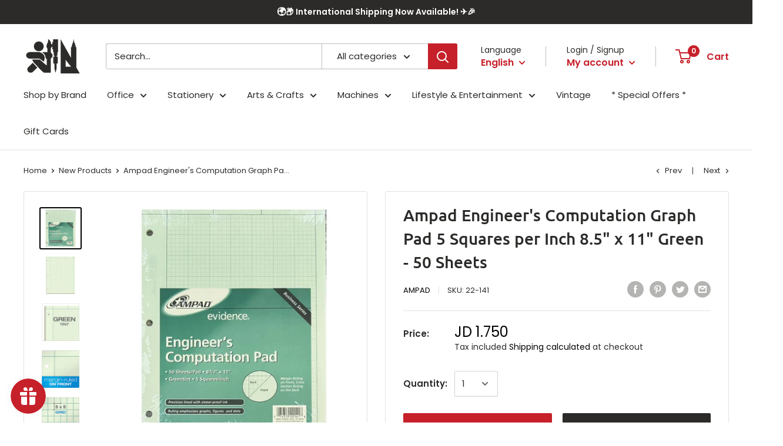

--- FILE ---
content_type: text/html; charset=utf-8
request_url: https://istiklallibrary.com/collections/new-products/products/ampad-engineers-computation-graph-pad-5-squares-per-inch-8-5-x-11-green-50-sheets
body_size: 44770
content:
<!doctype html>

<html class="no-js" lang="en">
  <head>
    <meta charset="utf-8"> 
    <meta http-equiv="X-UA-Compatible" content="IE=edge,chrome=1">
    <meta name="viewport" content="width=device-width, initial-scale=1.0, height=device-height, minimum-scale=1.0, maximum-scale=1.0">
    <meta name="theme-color" content="#000000"><title>Ampad Engineer&#39;s Computation Graph Pad 5 Squares per Inch 8.5&quot; x 11&quot; G &ndash; Istiklal Library
</title><meta name="description" content="One 50-sheet letter-size pad  Margin Ruling on front, cross section ruling on back 5 x 5 square/inch quad ruled Precision lined with smear proof ink ruling emphasizes graphs, figures, &amp;amp; data Three-hole punched Medium-weight paper">
  <link rel="canonical" href="https://istiklallibrary.com/products/ampad-engineers-computation-graph-pad-5-squares-per-inch-8-5-x-11-green-50-sheets" />

<link rel="shortcut icon" href="//istiklallibrary.com/cdn/shop/files/4_96x.png?v=1613789369" type="image/png"><link rel="preload" as="style" href="//istiklallibrary.com/cdn/shop/t/8/assets/theme.scss.css?v=137904750610047988351762954245">

    <meta property="og:type" content="product">
  <meta property="og:title" content="Ampad Engineer&#39;s Computation Graph Pad 5 Squares per Inch 8.5&quot; x 11&quot; Green - 50 Sheets"><meta property="og:image" content="http://istiklallibrary.com/cdn/shop/files/IMG_5976_1024x.heic?v=1722184712">
    <meta property="og:image:secure_url" content="https://istiklallibrary.com/cdn/shop/files/IMG_5976_1024x.heic?v=1722184712"><meta property="og:image" content="http://istiklallibrary.com/cdn/shop/files/71UFQoK7ALL._AC_SL1500_1024x.jpg?v=1722184708">
    <meta property="og:image:secure_url" content="https://istiklallibrary.com/cdn/shop/files/71UFQoK7ALL._AC_SL1500_1024x.jpg?v=1722184708"><meta property="og:image" content="http://istiklallibrary.com/cdn/shop/files/71u-o4ZFTXL._AC_SL1500_1024x.jpg?v=1722073028">
    <meta property="og:image:secure_url" content="https://istiklallibrary.com/cdn/shop/files/71u-o4ZFTXL._AC_SL1500_1024x.jpg?v=1722073028"><meta property="product:price:amount" content="1.75">
  <meta property="product:price:currency" content="JOD"><meta property="og:description" content="One 50-sheet letter-size pad  Margin Ruling on front, cross section ruling on back 5 x 5 square/inch quad ruled Precision lined with smear proof ink ruling emphasizes graphs, figures, &amp;amp; data Three-hole punched Medium-weight paper"><meta property="og:url" content="https://istiklallibrary.com/products/ampad-engineers-computation-graph-pad-5-squares-per-inch-8-5-x-11-green-50-sheets">
<meta property="og:site_name" content="Istiklal Library"><meta name="twitter:card" content="summary"><meta name="twitter:title" content="Ampad Engineer&#39;s Computation Graph Pad 5 Squares per Inch 8.5&quot; x 11&quot; Green - 50 Sheets">
  <meta name="twitter:description" content="
One 50-sheet letter-size pad 
Margin Ruling on front, cross section ruling on back
5 x 5 square/inch quad ruled
Precision lined with smear proof ink
ruling emphasizes graphs, figures, &amp;amp; data
Three-hole punched 
Medium-weight paper

">
  <meta name="twitter:image" content="https://istiklallibrary.com/cdn/shop/files/IMG_5976_600x600_crop_center.heic?v=1722184712">
<link rel="preconnect" href="//fonts.shopifycdn.com">
    <link rel="dns-prefetch" href="//productreviews.shopifycdn.com">
    <link rel="dns-prefetch" href="//maps.googleapis.com">
    <link rel="dns-prefetch" href="//maps.gstatic.com">

    <script>window.performance && window.performance.mark && window.performance.mark('shopify.content_for_header.start');</script><meta name="google-site-verification" content="uY5O-Mv30dIFfEVs0VHWNdbaiyj5L7kuerOckQ0GVYM">
<meta name="facebook-domain-verification" content="i5aqhq06g71nzy2gnu77upp7aeb9b8">
<meta id="shopify-digital-wallet" name="shopify-digital-wallet" content="/36737679419/digital_wallets/dialog">
<link rel="alternate" hreflang="x-default" href="https://istiklallibrary.com/products/ampad-engineers-computation-graph-pad-5-squares-per-inch-8-5-x-11-green-50-sheets">
<link rel="alternate" hreflang="en" href="https://istiklallibrary.com/products/ampad-engineers-computation-graph-pad-5-squares-per-inch-8-5-x-11-green-50-sheets">
<link rel="alternate" hreflang="ar" href="https://istiklallibrary.com/ar/products/%D8%AF%D9%81%D8%AA%D8%B1-%D8%B1%D8%B3%D9%85-%D8%A8%D9%8A%D8%A7%D9%86%D9%8A">
<link rel="alternate" type="application/json+oembed" href="https://istiklallibrary.com/products/ampad-engineers-computation-graph-pad-5-squares-per-inch-8-5-x-11-green-50-sheets.oembed">
<script async="async" src="/checkouts/internal/preloads.js?locale=en-JO"></script>
<script id="shopify-features" type="application/json">{"accessToken":"96f6b32a17736354f3ff4960d6a98fad","betas":["rich-media-storefront-analytics"],"domain":"istiklallibrary.com","predictiveSearch":true,"shopId":36737679419,"locale":"en"}</script>
<script>var Shopify = Shopify || {};
Shopify.shop = "istiklallibrary.myshopify.com";
Shopify.locale = "en";
Shopify.currency = {"active":"JOD","rate":"1.0"};
Shopify.country = "JO";
Shopify.theme = {"name":"Warehouse","id":95256346683,"schema_name":"Warehouse","schema_version":"1.8.2","theme_store_id":871,"role":"main"};
Shopify.theme.handle = "null";
Shopify.theme.style = {"id":null,"handle":null};
Shopify.cdnHost = "istiklallibrary.com/cdn";
Shopify.routes = Shopify.routes || {};
Shopify.routes.root = "/";</script>
<script type="module">!function(o){(o.Shopify=o.Shopify||{}).modules=!0}(window);</script>
<script>!function(o){function n(){var o=[];function n(){o.push(Array.prototype.slice.apply(arguments))}return n.q=o,n}var t=o.Shopify=o.Shopify||{};t.loadFeatures=n(),t.autoloadFeatures=n()}(window);</script>
<script id="shop-js-analytics" type="application/json">{"pageType":"product"}</script>
<script defer="defer" async type="module" src="//istiklallibrary.com/cdn/shopifycloud/shop-js/modules/v2/client.init-shop-cart-sync_BApSsMSl.en.esm.js"></script>
<script defer="defer" async type="module" src="//istiklallibrary.com/cdn/shopifycloud/shop-js/modules/v2/chunk.common_CBoos6YZ.esm.js"></script>
<script type="module">
  await import("//istiklallibrary.com/cdn/shopifycloud/shop-js/modules/v2/client.init-shop-cart-sync_BApSsMSl.en.esm.js");
await import("//istiklallibrary.com/cdn/shopifycloud/shop-js/modules/v2/chunk.common_CBoos6YZ.esm.js");

  window.Shopify.SignInWithShop?.initShopCartSync?.({"fedCMEnabled":true,"windoidEnabled":true});

</script>
<script>(function() {
  var isLoaded = false;
  function asyncLoad() {
    if (isLoaded) return;
    isLoaded = true;
    var urls = ["https:\/\/static.klaviyo.com\/onsite\/js\/klaviyo.js?company_id=RqhYQS\u0026shop=istiklallibrary.myshopify.com","https:\/\/static.klaviyo.com\/onsite\/js\/klaviyo.js?company_id=RqhYQS\u0026shop=istiklallibrary.myshopify.com","https:\/\/cdn.recovermycart.com\/scripts\/keepcart\/CartJS.min.js?shop=istiklallibrary.myshopify.com\u0026shop=istiklallibrary.myshopify.com","https:\/\/static.klaviyo.com\/onsite\/js\/klaviyo.js?company_id=Rx2WKX\u0026shop=istiklallibrary.myshopify.com","https:\/\/static.klaviyo.com\/onsite\/js\/klaviyo.js?company_id=Rx2WKX\u0026shop=istiklallibrary.myshopify.com","https:\/\/js.smile.io\/v1\/smile-shopify.js?shop=istiklallibrary.myshopify.com","https:\/\/easygdpr.b-cdn.net\/v\/1553540745\/gdpr.min.js?shop=istiklallibrary.myshopify.com","https:\/\/cdn.s3.pop-convert.com\/pcjs.production.min.js?unique_id=istiklallibrary.myshopify.com\u0026shop=istiklallibrary.myshopify.com","https:\/\/script.pop-convert.com\/new-micro\/production.pc.min.js?unique_id=istiklallibrary.myshopify.com\u0026shop=istiklallibrary.myshopify.com"];
    for (var i = 0; i < urls.length; i++) {
      var s = document.createElement('script');
      s.type = 'text/javascript';
      s.async = true;
      s.src = urls[i];
      var x = document.getElementsByTagName('script')[0];
      x.parentNode.insertBefore(s, x);
    }
  };
  if(window.attachEvent) {
    window.attachEvent('onload', asyncLoad);
  } else {
    window.addEventListener('load', asyncLoad, false);
  }
})();</script>
<script id="__st">var __st={"a":36737679419,"offset":10800,"reqid":"c1ec1e54-5385-4990-bbee-f01af0ca209f-1768880430","pageurl":"istiklallibrary.com\/collections\/new-products\/products\/ampad-engineers-computation-graph-pad-5-squares-per-inch-8-5-x-11-green-50-sheets","u":"908dd8a969d0","p":"product","rtyp":"product","rid":7293988044859};</script>
<script>window.ShopifyPaypalV4VisibilityTracking = true;</script>
<script id="captcha-bootstrap">!function(){'use strict';const t='contact',e='account',n='new_comment',o=[[t,t],['blogs',n],['comments',n],[t,'customer']],c=[[e,'customer_login'],[e,'guest_login'],[e,'recover_customer_password'],[e,'create_customer']],r=t=>t.map((([t,e])=>`form[action*='/${t}']:not([data-nocaptcha='true']) input[name='form_type'][value='${e}']`)).join(','),a=t=>()=>t?[...document.querySelectorAll(t)].map((t=>t.form)):[];function s(){const t=[...o],e=r(t);return a(e)}const i='password',u='form_key',d=['recaptcha-v3-token','g-recaptcha-response','h-captcha-response',i],f=()=>{try{return window.sessionStorage}catch{return}},m='__shopify_v',_=t=>t.elements[u];function p(t,e,n=!1){try{const o=window.sessionStorage,c=JSON.parse(o.getItem(e)),{data:r}=function(t){const{data:e,action:n}=t;return t[m]||n?{data:e,action:n}:{data:t,action:n}}(c);for(const[e,n]of Object.entries(r))t.elements[e]&&(t.elements[e].value=n);n&&o.removeItem(e)}catch(o){console.error('form repopulation failed',{error:o})}}const l='form_type',E='cptcha';function T(t){t.dataset[E]=!0}const w=window,h=w.document,L='Shopify',v='ce_forms',y='captcha';let A=!1;((t,e)=>{const n=(g='f06e6c50-85a8-45c8-87d0-21a2b65856fe',I='https://cdn.shopify.com/shopifycloud/storefront-forms-hcaptcha/ce_storefront_forms_captcha_hcaptcha.v1.5.2.iife.js',D={infoText:'Protected by hCaptcha',privacyText:'Privacy',termsText:'Terms'},(t,e,n)=>{const o=w[L][v],c=o.bindForm;if(c)return c(t,g,e,D).then(n);var r;o.q.push([[t,g,e,D],n]),r=I,A||(h.body.append(Object.assign(h.createElement('script'),{id:'captcha-provider',async:!0,src:r})),A=!0)});var g,I,D;w[L]=w[L]||{},w[L][v]=w[L][v]||{},w[L][v].q=[],w[L][y]=w[L][y]||{},w[L][y].protect=function(t,e){n(t,void 0,e),T(t)},Object.freeze(w[L][y]),function(t,e,n,w,h,L){const[v,y,A,g]=function(t,e,n){const i=e?o:[],u=t?c:[],d=[...i,...u],f=r(d),m=r(i),_=r(d.filter((([t,e])=>n.includes(e))));return[a(f),a(m),a(_),s()]}(w,h,L),I=t=>{const e=t.target;return e instanceof HTMLFormElement?e:e&&e.form},D=t=>v().includes(t);t.addEventListener('submit',(t=>{const e=I(t);if(!e)return;const n=D(e)&&!e.dataset.hcaptchaBound&&!e.dataset.recaptchaBound,o=_(e),c=g().includes(e)&&(!o||!o.value);(n||c)&&t.preventDefault(),c&&!n&&(function(t){try{if(!f())return;!function(t){const e=f();if(!e)return;const n=_(t);if(!n)return;const o=n.value;o&&e.removeItem(o)}(t);const e=Array.from(Array(32),(()=>Math.random().toString(36)[2])).join('');!function(t,e){_(t)||t.append(Object.assign(document.createElement('input'),{type:'hidden',name:u})),t.elements[u].value=e}(t,e),function(t,e){const n=f();if(!n)return;const o=[...t.querySelectorAll(`input[type='${i}']`)].map((({name:t})=>t)),c=[...d,...o],r={};for(const[a,s]of new FormData(t).entries())c.includes(a)||(r[a]=s);n.setItem(e,JSON.stringify({[m]:1,action:t.action,data:r}))}(t,e)}catch(e){console.error('failed to persist form',e)}}(e),e.submit())}));const S=(t,e)=>{t&&!t.dataset[E]&&(n(t,e.some((e=>e===t))),T(t))};for(const o of['focusin','change'])t.addEventListener(o,(t=>{const e=I(t);D(e)&&S(e,y())}));const B=e.get('form_key'),M=e.get(l),P=B&&M;t.addEventListener('DOMContentLoaded',(()=>{const t=y();if(P)for(const e of t)e.elements[l].value===M&&p(e,B);[...new Set([...A(),...v().filter((t=>'true'===t.dataset.shopifyCaptcha))])].forEach((e=>S(e,t)))}))}(h,new URLSearchParams(w.location.search),n,t,e,['guest_login'])})(!0,!0)}();</script>
<script integrity="sha256-4kQ18oKyAcykRKYeNunJcIwy7WH5gtpwJnB7kiuLZ1E=" data-source-attribution="shopify.loadfeatures" defer="defer" src="//istiklallibrary.com/cdn/shopifycloud/storefront/assets/storefront/load_feature-a0a9edcb.js" crossorigin="anonymous"></script>
<script data-source-attribution="shopify.dynamic_checkout.dynamic.init">var Shopify=Shopify||{};Shopify.PaymentButton=Shopify.PaymentButton||{isStorefrontPortableWallets:!0,init:function(){window.Shopify.PaymentButton.init=function(){};var t=document.createElement("script");t.src="https://istiklallibrary.com/cdn/shopifycloud/portable-wallets/latest/portable-wallets.en.js",t.type="module",document.head.appendChild(t)}};
</script>
<script data-source-attribution="shopify.dynamic_checkout.buyer_consent">
  function portableWalletsHideBuyerConsent(e){var t=document.getElementById("shopify-buyer-consent"),n=document.getElementById("shopify-subscription-policy-button");t&&n&&(t.classList.add("hidden"),t.setAttribute("aria-hidden","true"),n.removeEventListener("click",e))}function portableWalletsShowBuyerConsent(e){var t=document.getElementById("shopify-buyer-consent"),n=document.getElementById("shopify-subscription-policy-button");t&&n&&(t.classList.remove("hidden"),t.removeAttribute("aria-hidden"),n.addEventListener("click",e))}window.Shopify?.PaymentButton&&(window.Shopify.PaymentButton.hideBuyerConsent=portableWalletsHideBuyerConsent,window.Shopify.PaymentButton.showBuyerConsent=portableWalletsShowBuyerConsent);
</script>
<script>
  function portableWalletsCleanup(e){e&&e.src&&console.error("Failed to load portable wallets script "+e.src);var t=document.querySelectorAll("shopify-accelerated-checkout .shopify-payment-button__skeleton, shopify-accelerated-checkout-cart .wallet-cart-button__skeleton"),e=document.getElementById("shopify-buyer-consent");for(let e=0;e<t.length;e++)t[e].remove();e&&e.remove()}function portableWalletsNotLoadedAsModule(e){e instanceof ErrorEvent&&"string"==typeof e.message&&e.message.includes("import.meta")&&"string"==typeof e.filename&&e.filename.includes("portable-wallets")&&(window.removeEventListener("error",portableWalletsNotLoadedAsModule),window.Shopify.PaymentButton.failedToLoad=e,"loading"===document.readyState?document.addEventListener("DOMContentLoaded",window.Shopify.PaymentButton.init):window.Shopify.PaymentButton.init())}window.addEventListener("error",portableWalletsNotLoadedAsModule);
</script>

<script type="module" src="https://istiklallibrary.com/cdn/shopifycloud/portable-wallets/latest/portable-wallets.en.js" onError="portableWalletsCleanup(this)" crossorigin="anonymous"></script>
<script nomodule>
  document.addEventListener("DOMContentLoaded", portableWalletsCleanup);
</script>

<script id='scb4127' type='text/javascript' async='' src='https://istiklallibrary.com/cdn/shopifycloud/privacy-banner/storefront-banner.js'></script><link id="shopify-accelerated-checkout-styles" rel="stylesheet" media="screen" href="https://istiklallibrary.com/cdn/shopifycloud/portable-wallets/latest/accelerated-checkout-backwards-compat.css" crossorigin="anonymous">
<style id="shopify-accelerated-checkout-cart">
        #shopify-buyer-consent {
  margin-top: 1em;
  display: inline-block;
  width: 100%;
}

#shopify-buyer-consent.hidden {
  display: none;
}

#shopify-subscription-policy-button {
  background: none;
  border: none;
  padding: 0;
  text-decoration: underline;
  font-size: inherit;
  cursor: pointer;
}

#shopify-subscription-policy-button::before {
  box-shadow: none;
}

      </style>

<script>window.performance && window.performance.mark && window.performance.mark('shopify.content_for_header.end');</script>

    
  <script type="application/ld+json">
  {
    "@context": "http://schema.org",
    "@type": "Product",
    "offers": [{
          "@type": "Offer",
          "name": "Default Title",
          "availability":"https://schema.org/InStock",
          "price": 1.75,
          "priceCurrency": "JOD",
          "priceValidUntil": "2026-01-30","sku": "22-141","url": "/collections/new-products/products/ampad-engineers-computation-graph-pad-5-squares-per-inch-8-5-x-11-green-50-sheets/products/ampad-engineers-computation-graph-pad-5-squares-per-inch-8-5-x-11-green-50-sheets?variant=41779809288251"
        }
],
    "brand": {
      "name": "Ampad"
    },
    "name": "Ampad Engineer's Computation Graph Pad 5 Squares per Inch 8.5\" x 11\" Green - 50 Sheets",
    "description": "\nOne 50-sheet letter-size pad \nMargin Ruling on front, cross section ruling on back\n5 x 5 square\/inch quad ruled\nPrecision lined with smear proof ink\nruling emphasizes graphs, figures, \u0026amp; data\nThree-hole punched \nMedium-weight paper\n\n",
    "category": "",
    "url": "/collections/new-products/products/ampad-engineers-computation-graph-pad-5-squares-per-inch-8-5-x-11-green-50-sheets/products/ampad-engineers-computation-graph-pad-5-squares-per-inch-8-5-x-11-green-50-sheets",
    "sku": "22-141",
    "image": {
      "@type": "ImageObject",
      "url": "https://istiklallibrary.com/cdn/shop/files/IMG_5976_1024x.heic?v=1722184712",
      "image": "https://istiklallibrary.com/cdn/shop/files/IMG_5976_1024x.heic?v=1722184712",
      "name": "Ampad Engineer's Computation Graph Pad 5 Squares per Inch 8.5\" x 11\" Green - 50 Sheets",
      "width": "1024",
      "height": "1024"
    }
  }
  </script>



  <script type="application/ld+json">
  {
    "@context": "http://schema.org",
    "@type": "BreadcrumbList",
  "itemListElement": [{
      "@type": "ListItem",
      "position": 1,
      "name": "Home",
      "item": "https://istiklallibrary.com"
    },{
          "@type": "ListItem",
          "position": 2,
          "name": "New Products",
          "item": "https://istiklallibrary.com/collections/new-products"
        }, {
          "@type": "ListItem",
          "position": 3,
          "name": "Ampad Engineer's Computation Graph Pad 5 Squares per Inch 8.5\" x 11\" Green - 50 Sheets",
          "item": "https://istiklallibrary.com/collections/new-products/products/ampad-engineers-computation-graph-pad-5-squares-per-inch-8-5-x-11-green-50-sheets"
        }]
  }
  </script>


    <script>
      // This allows to expose several variables to the global scope, to be used in scripts
      window.theme = {
        pageType: "product",
        cartCount: 0,
        moneyFormat: "JD {{amount}}",
        moneyWithCurrencyFormat: "JD {{amount}}",
        showDiscount: true,
        discountMode: "saving",
        searchMode: "product",
        cartType: "drawer"
      };

      window.routes = {
        rootUrl: "\/",
        cartUrl: "\/cart",
        cartAddUrl: "\/cart\/add",
        cartChangeUrl: "\/cart\/change",
        searchUrl: "\/search",
        productRecommendationsUrl: "\/recommendations\/products"
      };

      window.languages = {
        collectionOnSaleLabel: "Save {{savings}}",
        productFormUnavailable: "Unavailable",
        productFormAddToCart: "Add to cart",
        productFormSoldOut: "Sold out",
        shippingEstimatorNoResults: "No shipping could be found for your address.",
        shippingEstimatorOneResult: "There is one shipping rate for your address:",
        shippingEstimatorMultipleResults: "There are {{count}} shipping rates for your address:",
        shippingEstimatorErrors: "There are some errors:"
      };

      window.lazySizesConfig = {
        loadHidden: false,
        hFac: 0.8,
        expFactor: 3,
        customMedia: {
          '--phone': '(max-width: 640px)',
          '--tablet': '(min-width: 641px) and (max-width: 1023px)',
          '--lap': '(min-width: 1024px)'
        }
      };

      document.documentElement.className = document.documentElement.className.replace('no-js', 'js');
    </script>

    <script src="//istiklallibrary.com/cdn/shop/t/8/assets/lazysizes.min.js?v=38423348123636194381586286870" async></script><script src="//polyfill-fastly.net/v3/polyfill.min.js?unknown=polyfill&features=fetch,Element.prototype.closest,Element.prototype.matches,Element.prototype.remove,Element.prototype.classList,Array.prototype.includes,Array.prototype.fill,String.prototype.includes,String.prototype.padStart,Object.assign,CustomEvent,Intl,URL,DOMTokenList,IntersectionObserver,IntersectionObserverEntry" defer></script>
    <script src="//istiklallibrary.com/cdn/shop/t/8/assets/libs.min.js?v=141095812039519903031586286869" defer></script>
    <script src="//istiklallibrary.com/cdn/shop/t/8/assets/theme.min.js?v=136109282511134679311586286875" defer></script>
    <script src="//istiklallibrary.com/cdn/shop/t/8/assets/custom.js?v=90373254691674712701586286872" defer></script>

    <link rel="stylesheet" href="//istiklallibrary.com/cdn/shop/t/8/assets/theme.scss.css?v=137904750610047988351762954245">

    <script>
      (function () {
        window.onpageshow = function() {
          // We force re-freshing the cart content onpageshow, as most browsers will serve a cache copy when hitting the
          // back button, which cause staled data
          document.documentElement.dispatchEvent(new CustomEvent('cart:refresh', {
            bubbles: true
          }));
        };
      })();
    </script>
  
  

  

  

  
    <script type="text/javascript">
      try {
        window.EasyGdprSettings = "{\"cookie_banner\":true,\"cookie_banner_cookiename\":\"\",\"cookie_banner_settings\":{\"position\":\"bottom-left\",\"layout\":\"block\",\"size\":\"small\",\"font_family\":\"#auto\",\"pp_url\":\"https:\/\/istiklallibrary.com\/policies\/privacy-policy\",\"show_cookie_icon\":false,\"button_color\":{\"hexcode\":\"#c6202a\",\"opacity\":1},\"button_text_color\":{\"hexcode\":\"#ffffff\",\"opacity\":1}},\"current_theme\":\"other\",\"custom_button_position\":\"\",\"eg_display\":[\"login\",\"account\"],\"enabled\":true,\"texts\":{}}";
      } catch (error) {}
    </script>
  



<!-- BEGIN app block: shopify://apps/t-lab-ai-language-translate/blocks/custom_translations/b5b83690-efd4-434d-8c6a-a5cef4019faf --><!-- BEGIN app snippet: custom_translation_scripts --><script>
(()=>{var o=/\([0-9]+?\)$/,M=/\r?\n|\r|\t|\xa0|\u200B|\u200E|&nbsp;| /g,v=/<\/?[a-z][\s\S]*>/i,t=/^(https?:\/\/|\/\/)[^\s/$.?#].[^\s]*$/i,k=/\{\{\s*([a-zA-Z_]\w*)\s*\}\}/g,p=/\{\{\s*([a-zA-Z_]\w*)\s*\}\}/,r=/^(https:)?\/\/cdn\.shopify\.com\/(.+)\.(png|jpe?g|gif|webp|svgz?|bmp|tiff?|ico|avif)/i,e=/^(https:)?\/\/cdn\.shopify\.com/i,a=/\b(?:https?|ftp)?:?\/\/?[^\s\/]+\/[^\s]+\.(?:png|jpe?g|gif|webp|svgz?|bmp|tiff?|ico|avif)\b/i,I=/url\(['"]?(.*?)['"]?\)/,m="__label:",i=document.createElement("textarea"),u={t:["src","data-src","data-source","data-href","data-zoom","data-master","data-bg","base-src"],i:["srcset","data-srcset"],o:["href","data-href"],u:["href","data-href","data-src","data-zoom"]},g=new Set(["img","picture","button","p","a","input"]),h=16.67,s=function(n){return n.nodeType===Node.ELEMENT_NODE},c=function(n){return n.nodeType===Node.TEXT_NODE};function w(n){return r.test(n.trim())||a.test(n.trim())}function b(n){return(n=>(n=n.trim(),t.test(n)))(n)||e.test(n.trim())}var l=function(n){return!n||0===n.trim().length};function j(n){return i.innerHTML=n,i.value}function T(n){return A(j(n))}function A(n){return n.trim().replace(o,"").replace(M,"").trim()}var _=1e3;function D(n){n=n.trim().replace(M,"").replace(/&amp;/g,"&").replace(/&gt;/g,">").replace(/&lt;/g,"<").trim();return n.length>_?N(n):n}function E(n){return n.trim().toLowerCase().replace(/^https:/i,"")}function N(n){for(var t=5381,r=0;r<n.length;r++)t=(t<<5)+t^n.charCodeAt(r);return(t>>>0).toString(36)}function f(n){for(var t=document.createElement("template"),r=(t.innerHTML=n,["SCRIPT","IFRAME","OBJECT","EMBED","LINK","META"]),e=/^(on\w+|srcdoc|style)$/i,a=document.createTreeWalker(t.content,NodeFilter.SHOW_ELEMENT),i=a.nextNode();i;i=a.nextNode()){var o=i;if(r.includes(o.nodeName))o.remove();else for(var u=o.attributes.length-1;0<=u;--u)e.test(o.attributes[u].name)&&o.removeAttribute(o.attributes[u].name)}return t.innerHTML}function d(n,t,r){void 0===r&&(r=20);for(var e=n,a=0;e&&e.parentElement&&a<r;){for(var i=e.parentElement,o=0,u=t;o<u.length;o++)for(var s=u[o],c=0,l=s.l;c<l.length;c++){var f=l[c];switch(f.type){case"class":for(var d=0,v=i.classList;d<v.length;d++){var p=v[d];if(f.value.test(p))return s.label}break;case"id":if(i.id&&f.value.test(i.id))return s.label;break;case"attribute":if(i.hasAttribute(f.name)){if(!f.value)return s.label;var m=i.getAttribute(f.name);if(m&&f.value.test(m))return s.label}}}e=i,a++}return"unknown"}function y(n,t){var r,e,a;"function"==typeof window.fetch&&"AbortController"in window?(r=new AbortController,e=setTimeout(function(){return r.abort()},3e3),fetch(n,{credentials:"same-origin",signal:r.signal}).then(function(n){return clearTimeout(e),n.ok?n.json():Promise.reject(n)}).then(t).catch(console.error)):((a=new XMLHttpRequest).onreadystatechange=function(){4===a.readyState&&200===a.status&&t(JSON.parse(a.responseText))},a.open("GET",n,!0),a.timeout=3e3,a.send())}function O(){var l=/([^\s]+)\.(png|jpe?g|gif|webp|svgz?|bmp|tiff?|ico|avif)$/i,f=/_(\{width\}x*|\{width\}x\{height\}|\d{3,4}x\d{3,4}|\d{3,4}x|x\d{3,4}|pinco|icon|thumb|small|compact|medium|large|grande|original|master)(_crop_\w+)*(@[2-3]x)*(.progressive)*$/i,d=/^(https?|ftp|file):\/\//i;function r(n){var t,r="".concat(n.path).concat(n.v).concat(null!=(r=n.size)?r:"",".").concat(n.p);return n.m&&(r="".concat(n.path).concat(n.m,"/").concat(n.v).concat(null!=(t=n.size)?t:"",".").concat(n.p)),n.host&&(r="".concat(null!=(t=n.protocol)?t:"","//").concat(n.host).concat(r)),n.g&&(r+=n.g),r}return{h:function(n){var t=!0,r=(d.test(n)||n.startsWith("//")||(t=!1,n="https://example.com"+n),t);n.startsWith("//")&&(r=!1,n="https:"+n);try{new URL(n)}catch(n){return null}var e,a,i,o,u,s,n=new URL(n),c=n.pathname.split("/").filter(function(n){return n});return c.length<1||(a=c.pop(),e=null!=(e=c.pop())?e:null,null===(a=a.match(l)))?null:(s=a[1],a=a[2],i=s.match(f),o=s,(u=null)!==i&&(o=s.substring(0,i.index),u=i[0]),s=0<c.length?"/"+c.join("/")+"/":"/",{protocol:r?n.protocol:null,host:t?n.host:null,path:s,g:n.search,m:e,v:o,size:u,p:a,version:n.searchParams.get("v"),width:n.searchParams.get("width")})},T:r,S:function(n){return(n.m?"/".concat(n.m,"/"):"/").concat(n.v,".").concat(n.p)},M:function(n){return(n.m?"/".concat(n.m,"/"):"/").concat(n.v,".").concat(n.p,"?v=").concat(n.version||"0")},k:function(n,t){return r({protocol:t.protocol,host:t.host,path:t.path,g:t.g,m:t.m,v:t.v,size:n.size,p:t.p,version:t.version,width:t.width})}}}var x,S,C={},H={};function q(p,n){var m=new Map,g=new Map,i=new Map,r=new Map,e=new Map,a=new Map,o=new Map,u=function(n){return n.toLowerCase().replace(/[\s\W_]+/g,"")},s=new Set(n.A.map(u)),c=0,l=!1,f=!1,d=O();function v(n,t,r){s.has(u(n))||n&&t&&(r.set(n,t),l=!0)}function t(n,t){if(n&&n.trim()&&0!==m.size){var r=A(n),e=H[r];if(e&&(p.log("dictionary",'Overlapping text: "'.concat(n,'" related to html: "').concat(e,'"')),t)&&(n=>{if(n)for(var t=h(n.outerHTML),r=t._,e=(t.I||(r=0),n.parentElement),a=0;e&&a<5;){var i=h(e.outerHTML),o=i.I,i=i._;if(o){if(p.log("dictionary","Ancestor depth ".concat(a,": overlap score=").concat(i.toFixed(3),", base=").concat(r.toFixed(3))),r<i)return 1;if(i<r&&0<r)return}e=e.parentElement,a++}})(t))p.log("dictionary",'Skipping text translation for "'.concat(n,'" because an ancestor HTML translation exists'));else{e=m.get(r);if(e)return e;var a=n;if(a&&a.trim()&&0!==g.size){for(var i,o,u,s=g.entries(),c=s.next();!c.done;){var l=c.value[0],f=c.value[1],d=a.trim().match(l);if(d&&1<d.length){i=l,o=f,u=d;break}c=s.next()}if(i&&o&&u){var v=u.slice(1),t=o.match(k);if(t&&t.length===v.length)return t.reduce(function(n,t,r){return n.replace(t,v[r])},o)}}}}return null}function h(n){var r,e,a;return!n||!n.trim()||0===i.size?{I:null,_:0}:(r=D(n),a=0,(e=null)!=(n=i.get(r))?{I:n,_:1}:(i.forEach(function(n,t){-1!==t.indexOf(r)&&(t=r.length/t.length,a<t)&&(a=t,e=n)}),{I:e,_:a}))}function w(n){return n&&n.trim()&&0!==i.size&&(n=D(n),null!=(n=i.get(n)))?n:null}function b(n){if(n&&n.trim()&&0!==r.size){var t=E(n),t=r.get(t);if(t)return t;t=d.h(n);if(t){n=d.M(t).toLowerCase(),n=r.get(n);if(n)return n;n=d.S(t).toLowerCase(),t=r.get(n);if(t)return t}}return null}function T(n){return!n||!n.trim()||0===e.size||void 0===(n=e.get(A(n)))?null:n}function y(n){return!n||!n.trim()||0===a.size||void 0===(n=a.get(E(n)))?null:n}function x(n){var t;return!n||!n.trim()||0===o.size?null:null!=(t=o.get(A(n)))?t:(t=D(n),void 0!==(n=o.get(t))?n:null)}function S(){var n={j:m,D:g,N:i,O:r,C:e,H:a,q:o,L:l,R:c,F:C};return JSON.stringify(n,function(n,t){return t instanceof Map?Object.fromEntries(t.entries()):t})}return{J:function(n,t){v(n,t,m)},U:function(n,t){n&&t&&(n=new RegExp("^".concat(n,"$"),"s"),g.set(n,t),l=!0)},$:function(n,t){var r;n!==t&&(v((r=j(r=n).trim().replace(M,"").trim()).length>_?N(r):r,t,i),c=Math.max(c,n.length))},P:function(n,t){v(n,t,r),(n=d.h(n))&&(v(d.M(n).toLowerCase(),t,r),v(d.S(n).toLowerCase(),t,r))},G:function(n,t){v(n.replace("[img-alt]","").replace(M,"").trim(),t,e)},B:function(n,t){v(n,t,a)},W:function(n,t){f=!0,v(n,t,o)},V:function(){return p.log("dictionary","Translation dictionaries: ",S),i.forEach(function(n,r){m.forEach(function(n,t){r!==t&&-1!==r.indexOf(t)&&(C[t]=A(n),H[t]=r)})}),p.log("dictionary","appliedTextTranslations: ",JSON.stringify(C)),p.log("dictionary","overlappingTexts: ",JSON.stringify(H)),{L:l,Z:f,K:t,X:w,Y:b,nn:T,tn:y,rn:x}}}}function z(n,t,r){function f(n,t){t=n.split(t);return 2===t.length?t[1].trim()?t:[t[0]]:[n]}var d=q(r,t);return n.forEach(function(n){if(n){var c,l=n.name,n=n.value;if(l&&n){if("string"==typeof n)try{c=JSON.parse(n)}catch(n){return void r.log("dictionary","Invalid metafield JSON for "+l,function(){return String(n)})}else c=n;c&&Object.keys(c).forEach(function(e){if(e){var n,t,r,a=c[e];if(a)if(e!==a)if(l.includes("judge"))r=T(e),d.W(r,a);else if(e.startsWith("[img-alt]"))d.G(e,a);else if(e.startsWith("[img-src]"))n=E(e.replace("[img-src]","")),d.P(n,a);else if(v.test(e))d.$(e,a);else if(w(e))n=E(e),d.P(n,a);else if(b(e))r=E(e),d.B(r,a);else if("/"===(n=(n=e).trim())[0]&&"/"!==n[1]&&(r=E(e),d.B(r,a),r=T(e),d.J(r,a)),p.test(e))(s=(r=e).match(k))&&0<s.length&&(t=r.replace(/[-\/\\^$*+?.()|[\]]/g,"\\$&"),s.forEach(function(n){t=t.replace(n,"(.*)")}),d.U(t,a));else if(e.startsWith(m))r=a.replace(m,""),s=e.replace(m,""),d.J(T(s),r);else{if("product_tags"===l)for(var i=0,o=["_",":"];i<o.length;i++){var u=(n=>{if(e.includes(n)){var t=f(e,n),r=f(a,n);if(t.length===r.length)return t.forEach(function(n,t){n!==r[t]&&(d.J(T(n),r[t]),d.J(T("".concat(n,":")),"".concat(r[t],":")))}),{value:void 0}}})(o[i]);if("object"==typeof u)return u.value}var s=T(e);s!==a&&d.J(s,a)}}})}}}),d.V()}function L(y,x){var e=[{label:"judge-me",l:[{type:"class",value:/jdgm/i},{type:"id",value:/judge-me/i},{type:"attribute",name:"data-widget-name",value:/review_widget/i}]}],a=O();function S(r,n,e){n.forEach(function(n){var t=r.getAttribute(n);t&&(t=n.includes("href")?e.tn(t):e.K(t))&&r.setAttribute(n,t)})}function M(n,t,r){var e,a=n.getAttribute(t);a&&((e=i(a=E(a.split("&")[0]),r))?n.setAttribute(t,e):(e=r.tn(a))&&n.setAttribute(t,e))}function k(n,t,r){var e=n.getAttribute(t);e&&(e=((n,t)=>{var r=(n=n.split(",").filter(function(n){return null!=n&&""!==n.trim()}).map(function(n){var n=n.trim().split(/\s+/),t=n[0].split("?"),r=t[0],t=t[1],t=t?t.split("&"):[],e=((n,t)=>{for(var r=0;r<n.length;r++)if(t(n[r]))return n[r];return null})(t,function(n){return n.startsWith("v=")}),t=t.filter(function(n){return!n.startsWith("v=")}),n=n[1];return{url:r,version:e,en:t.join("&"),size:n}}))[0].url;if(r=i(r=n[0].version?"".concat(r,"?").concat(n[0].version):r,t)){var e=a.h(r);if(e)return n.map(function(n){var t=n.url,r=a.h(t);return r&&(t=a.k(r,e)),n.en&&(r=t.includes("?")?"&":"?",t="".concat(t).concat(r).concat(n.en)),t=n.size?"".concat(t," ").concat(n.size):t}).join(",")}})(e,r))&&n.setAttribute(t,e)}function i(n,t){var r=a.h(n);return null===r?null:(n=t.Y(n))?null===(n=a.h(n))?null:a.k(r,n):(n=a.S(r),null===(t=t.Y(n))||null===(n=a.h(t))?null:a.k(r,n))}function A(n,t,r){var e,a,i,o;r.an&&(e=n,a=r.on,u.o.forEach(function(n){var t=e.getAttribute(n);if(!t)return!1;!t.startsWith("/")||t.startsWith("//")||t.startsWith(a)||(t="".concat(a).concat(t),e.setAttribute(n,t))})),i=n,r=u.u.slice(),o=t,r.forEach(function(n){var t,r=i.getAttribute(n);r&&(w(r)?(t=o.Y(r))&&i.setAttribute(n,t):(t=o.tn(r))&&i.setAttribute(n,t))})}function _(t,r){var n,e,a,i,o;u.t.forEach(function(n){return M(t,n,r)}),u.i.forEach(function(n){return k(t,n,r)}),e="alt",a=r,(o=(n=t).getAttribute(e))&&((i=a.nn(o))?n.setAttribute(e,i):(i=a.K(o))&&n.setAttribute(e,i))}return{un:function(n){return!(!n||!s(n)||x.sn.includes((n=n).tagName.toLowerCase())||n.classList.contains("tl-switcher-container")||(n=n.parentNode)&&["SCRIPT","STYLE"].includes(n.nodeName.toUpperCase()))},cn:function(n){if(c(n)&&null!=(t=n.textContent)&&t.trim()){if(y.Z)if("judge-me"===d(n,e,5)){var t=y.rn(n.textContent);if(t)return void(n.textContent=j(t))}var r,t=y.K(n.textContent,n.parentElement||void 0);t&&(r=n.textContent.trim().replace(o,"").trim(),n.textContent=j(n.textContent.replace(r,t)))}},ln:function(n){if(!!l(n.textContent)||!n.innerHTML)return!1;if(y.Z&&"judge-me"===d(n,e,5)){var t=y.rn(n.innerHTML);if(t)return n.innerHTML=f(t),!0}t=y.X(n.innerHTML);return!!t&&(n.innerHTML=f(t),!0)},fn:function(n){var t,r,e,a,i,o,u,s,c,l;switch(S(n,["data-label","title"],y),n.tagName.toLowerCase()){case"span":S(n,["data-tooltip"],y);break;case"a":A(n,y,x);break;case"input":c=u=y,(l=(s=o=n).getAttribute("type"))&&("submit"===l||"button"===l)&&(l=s.getAttribute("value"),c=c.K(l))&&s.setAttribute("value",c),S(o,["placeholder"],u);break;case"textarea":S(n,["placeholder"],y);break;case"img":_(n,y);break;case"picture":for(var f=y,d=n.childNodes,v=0;v<d.length;v++){var p=d[v];if(p.tagName)switch(p.tagName.toLowerCase()){case"source":k(p,"data-srcset",f),k(p,"srcset",f);break;case"img":_(p,f)}}break;case"div":s=l=y,(u=o=c=n)&&(o=o.style.backgroundImage||o.getAttribute("data-bg")||"")&&"none"!==o&&(o=o.match(I))&&o[1]&&(o=o[1],s=s.Y(o))&&(u.style.backgroundImage='url("'.concat(s,'")')),a=c,i=l,["src","data-src","data-bg"].forEach(function(n){return M(a,n,i)}),["data-bgset"].forEach(function(n){return k(a,n,i)}),["data-href"].forEach(function(n){return S(a,[n],i)});break;case"button":r=y,(e=(t=n).getAttribute("value"))&&(r=r.K(e))&&t.setAttribute("value",r);break;case"iframe":e=y,(r=(t=n).getAttribute("src"))&&(e=e.tn(r))&&t.setAttribute("src",e);break;case"video":for(var m=n,g=y,h=["src"],w=0;w<h.length;w++){var b=h[w],T=m.getAttribute(b);T&&(T=g.tn(T))&&m.setAttribute(b,T)}}},getImageTranslation:function(n){return i(n,y)}}}function R(s,c,l){r=c.dn,e=new WeakMap;var r,e,a={add:function(n){var t=Date.now()+r;e.set(n,t)},has:function(n){var t=null!=(t=e.get(n))?t:0;return!(Date.now()>=t&&(e.delete(n),1))}},i=[],o=[],f=[],d=[],u=2*h,v=3*h;function p(n){var t,r,e;n&&(n.nodeType===Node.TEXT_NODE&&s.un(n.parentElement)?s.cn(n):s.un(n)&&(n=n,s.fn(n),t=g.has(n.tagName.toLowerCase())||(t=(t=n).getBoundingClientRect(),r=window.innerHeight||document.documentElement.clientHeight,e=window.innerWidth||document.documentElement.clientWidth,r=t.top<=r&&0<=t.top+t.height,e=t.left<=e&&0<=t.left+t.width,r&&e),a.has(n)||(t?i:o).push(n)))}function m(n){if(l.log("messageHandler","Processing element:",n),s.un(n)){var t=s.ln(n);if(a.add(n),!t){var r=n.childNodes;l.log("messageHandler","Child nodes:",r);for(var e=0;e<r.length;e++)p(r[e])}}}requestAnimationFrame(function n(){for(var t=performance.now();0<i.length;){var r=i.shift();if(r&&!a.has(r)&&m(r),performance.now()-t>=v)break}requestAnimationFrame(n)}),requestAnimationFrame(function n(){for(var t=performance.now();0<o.length;){var r=o.shift();if(r&&!a.has(r)&&m(r),performance.now()-t>=u)break}requestAnimationFrame(n)}),c.vn&&requestAnimationFrame(function n(){for(var t=performance.now();0<f.length;){var r=f.shift();if(r&&s.fn(r),performance.now()-t>=u)break}requestAnimationFrame(n)}),c.pn&&requestAnimationFrame(function n(){for(var t=performance.now();0<d.length;){var r=d.shift();if(r&&s.cn(r),performance.now()-t>=u)break}requestAnimationFrame(n)});var n={subtree:!0,childList:!0,attributes:c.vn,characterData:c.pn};new MutationObserver(function(n){l.log("observer","Observer:",n);for(var t=0;t<n.length;t++){var r=n[t];switch(r.type){case"childList":for(var e=r.addedNodes,a=0;a<e.length;a++)p(e[a]);var i=r.target.childNodes;if(i.length<=10)for(var o=0;o<i.length;o++)p(i[o]);break;case"attributes":var u=r.target;s.un(u)&&u&&f.push(u);break;case"characterData":c.pn&&(u=r.target)&&u.nodeType===Node.TEXT_NODE&&d.push(u)}}}).observe(document.documentElement,n)}void 0===window.TranslationLab&&(window.TranslationLab={}),window.TranslationLab.CustomTranslations=(x=(()=>{var a;try{a=window.localStorage.getItem("tlab_debug_mode")||null}catch(n){a=null}return{log:function(n,t){for(var r=[],e=2;e<arguments.length;e++)r[e-2]=arguments[e];!a||"observer"===n&&"all"===a||("all"===a||a===n||"custom"===n&&"custom"===a)&&(n=r.map(function(n){if("function"==typeof n)try{return n()}catch(n){return"Error generating parameter: ".concat(n.message)}return n}),console.log.apply(console,[t].concat(n)))}}})(),S=null,{init:function(n,t){n&&!n.isPrimaryLocale&&n.translationsMetadata&&n.translationsMetadata.length&&(0<(t=((n,t,r,e)=>{function a(n,t){for(var r=[],e=2;e<arguments.length;e++)r[e-2]=arguments[e];for(var a=0,i=r;a<i.length;a++){var o=i[a];if(o&&void 0!==o[n])return o[n]}return t}var i=window.localStorage.getItem("tlab_feature_options"),o=null;if(i)try{o=JSON.parse(i)}catch(n){e.log("dictionary","Invalid tlab_feature_options JSON",String(n))}var r=a("useMessageHandler",!0,o,i=r),u=a("messageHandlerCooldown",2e3,o,i),s=a("localizeUrls",!1,o,i),c=a("processShadowRoot",!1,o,i),l=a("attributesMutations",!1,o,i),f=a("processCharacterData",!1,o,i),d=a("excludedTemplates",[],o,i),o=a("phraseIgnoreList",[],o,i);return e.log("dictionary","useMessageHandler:",r),e.log("dictionary","messageHandlerCooldown:",u),e.log("dictionary","localizeUrls:",s),e.log("dictionary","processShadowRoot:",c),e.log("dictionary","attributesMutations:",l),e.log("dictionary","processCharacterData:",f),e.log("dictionary","excludedTemplates:",d),e.log("dictionary","phraseIgnoreList:",o),{sn:["html","head","meta","script","noscript","style","link","canvas","svg","g","path","ellipse","br","hr"],locale:n,on:t,gn:r,dn:u,an:s,hn:c,vn:l,pn:f,mn:d,A:o}})(n.locale,n.on,t,x)).mn.length&&t.mn.includes(n.template)||(n=z(n.translationsMetadata,t,x),S=L(n,t),n.L&&(t.gn&&R(S,t,x),window.addEventListener("DOMContentLoaded",function(){function e(n){n=/\/products\/(.+?)(\?.+)?$/.exec(n);return n?n[1]:null}var n,t,r,a;(a=document.querySelector(".cbb-frequently-bought-selector-label-name"))&&"true"!==a.getAttribute("translated")&&(n=e(window.location.pathname))&&(t="https://".concat(window.location.host,"/products/").concat(n,".json"),r="https://".concat(window.location.host).concat(window.Shopify.routes.root,"products/").concat(n,".json"),y(t,function(n){a.childNodes.forEach(function(t){t.textContent===n.product.title&&y(r,function(n){t.textContent!==n.product.title&&(t.textContent=n.product.title,a.setAttribute("translated","true"))})})}),document.querySelectorAll('[class*="cbb-frequently-bought-selector-link"]').forEach(function(t){var n,r;"true"!==t.getAttribute("translated")&&(n=t.getAttribute("href"))&&(r=e(n))&&y("https://".concat(window.location.host).concat(window.Shopify.routes.root,"products/").concat(r,".json"),function(n){t.textContent!==n.product.title&&(t.textContent=n.product.title,t.setAttribute("translated","true"))})}))}))))},getImageTranslation:function(n){return x.log("dictionary","translationManager: ",S),S?S.getImageTranslation(n):null}})})();
</script><!-- END app snippet -->

<script>
  (function() {
    var ctx = {
      locale: 'en',
      isPrimaryLocale: true,
      rootUrl: '',
      translationsMetadata: [{},{"name":"product_options_variants","value":{}},{"name":"judge-me-product-review","value":null}],
      template: "product",
    };
    var settings = null;
    TranslationLab.CustomTranslations.init(ctx, settings);
  })()
</script>


<!-- END app block --><link href="https://monorail-edge.shopifysvc.com" rel="dns-prefetch">
<script>(function(){if ("sendBeacon" in navigator && "performance" in window) {try {var session_token_from_headers = performance.getEntriesByType('navigation')[0].serverTiming.find(x => x.name == '_s').description;} catch {var session_token_from_headers = undefined;}var session_cookie_matches = document.cookie.match(/_shopify_s=([^;]*)/);var session_token_from_cookie = session_cookie_matches && session_cookie_matches.length === 2 ? session_cookie_matches[1] : "";var session_token = session_token_from_headers || session_token_from_cookie || "";function handle_abandonment_event(e) {var entries = performance.getEntries().filter(function(entry) {return /monorail-edge.shopifysvc.com/.test(entry.name);});if (!window.abandonment_tracked && entries.length === 0) {window.abandonment_tracked = true;var currentMs = Date.now();var navigation_start = performance.timing.navigationStart;var payload = {shop_id: 36737679419,url: window.location.href,navigation_start,duration: currentMs - navigation_start,session_token,page_type: "product"};window.navigator.sendBeacon("https://monorail-edge.shopifysvc.com/v1/produce", JSON.stringify({schema_id: "online_store_buyer_site_abandonment/1.1",payload: payload,metadata: {event_created_at_ms: currentMs,event_sent_at_ms: currentMs}}));}}window.addEventListener('pagehide', handle_abandonment_event);}}());</script>
<script id="web-pixels-manager-setup">(function e(e,d,r,n,o){if(void 0===o&&(o={}),!Boolean(null===(a=null===(i=window.Shopify)||void 0===i?void 0:i.analytics)||void 0===a?void 0:a.replayQueue)){var i,a;window.Shopify=window.Shopify||{};var t=window.Shopify;t.analytics=t.analytics||{};var s=t.analytics;s.replayQueue=[],s.publish=function(e,d,r){return s.replayQueue.push([e,d,r]),!0};try{self.performance.mark("wpm:start")}catch(e){}var l=function(){var e={modern:/Edge?\/(1{2}[4-9]|1[2-9]\d|[2-9]\d{2}|\d{4,})\.\d+(\.\d+|)|Firefox\/(1{2}[4-9]|1[2-9]\d|[2-9]\d{2}|\d{4,})\.\d+(\.\d+|)|Chrom(ium|e)\/(9{2}|\d{3,})\.\d+(\.\d+|)|(Maci|X1{2}).+ Version\/(15\.\d+|(1[6-9]|[2-9]\d|\d{3,})\.\d+)([,.]\d+|)( \(\w+\)|)( Mobile\/\w+|) Safari\/|Chrome.+OPR\/(9{2}|\d{3,})\.\d+\.\d+|(CPU[ +]OS|iPhone[ +]OS|CPU[ +]iPhone|CPU IPhone OS|CPU iPad OS)[ +]+(15[._]\d+|(1[6-9]|[2-9]\d|\d{3,})[._]\d+)([._]\d+|)|Android:?[ /-](13[3-9]|1[4-9]\d|[2-9]\d{2}|\d{4,})(\.\d+|)(\.\d+|)|Android.+Firefox\/(13[5-9]|1[4-9]\d|[2-9]\d{2}|\d{4,})\.\d+(\.\d+|)|Android.+Chrom(ium|e)\/(13[3-9]|1[4-9]\d|[2-9]\d{2}|\d{4,})\.\d+(\.\d+|)|SamsungBrowser\/([2-9]\d|\d{3,})\.\d+/,legacy:/Edge?\/(1[6-9]|[2-9]\d|\d{3,})\.\d+(\.\d+|)|Firefox\/(5[4-9]|[6-9]\d|\d{3,})\.\d+(\.\d+|)|Chrom(ium|e)\/(5[1-9]|[6-9]\d|\d{3,})\.\d+(\.\d+|)([\d.]+$|.*Safari\/(?![\d.]+ Edge\/[\d.]+$))|(Maci|X1{2}).+ Version\/(10\.\d+|(1[1-9]|[2-9]\d|\d{3,})\.\d+)([,.]\d+|)( \(\w+\)|)( Mobile\/\w+|) Safari\/|Chrome.+OPR\/(3[89]|[4-9]\d|\d{3,})\.\d+\.\d+|(CPU[ +]OS|iPhone[ +]OS|CPU[ +]iPhone|CPU IPhone OS|CPU iPad OS)[ +]+(10[._]\d+|(1[1-9]|[2-9]\d|\d{3,})[._]\d+)([._]\d+|)|Android:?[ /-](13[3-9]|1[4-9]\d|[2-9]\d{2}|\d{4,})(\.\d+|)(\.\d+|)|Mobile Safari.+OPR\/([89]\d|\d{3,})\.\d+\.\d+|Android.+Firefox\/(13[5-9]|1[4-9]\d|[2-9]\d{2}|\d{4,})\.\d+(\.\d+|)|Android.+Chrom(ium|e)\/(13[3-9]|1[4-9]\d|[2-9]\d{2}|\d{4,})\.\d+(\.\d+|)|Android.+(UC? ?Browser|UCWEB|U3)[ /]?(15\.([5-9]|\d{2,})|(1[6-9]|[2-9]\d|\d{3,})\.\d+)\.\d+|SamsungBrowser\/(5\.\d+|([6-9]|\d{2,})\.\d+)|Android.+MQ{2}Browser\/(14(\.(9|\d{2,})|)|(1[5-9]|[2-9]\d|\d{3,})(\.\d+|))(\.\d+|)|K[Aa][Ii]OS\/(3\.\d+|([4-9]|\d{2,})\.\d+)(\.\d+|)/},d=e.modern,r=e.legacy,n=navigator.userAgent;return n.match(d)?"modern":n.match(r)?"legacy":"unknown"}(),u="modern"===l?"modern":"legacy",c=(null!=n?n:{modern:"",legacy:""})[u],f=function(e){return[e.baseUrl,"/wpm","/b",e.hashVersion,"modern"===e.buildTarget?"m":"l",".js"].join("")}({baseUrl:d,hashVersion:r,buildTarget:u}),m=function(e){var d=e.version,r=e.bundleTarget,n=e.surface,o=e.pageUrl,i=e.monorailEndpoint;return{emit:function(e){var a=e.status,t=e.errorMsg,s=(new Date).getTime(),l=JSON.stringify({metadata:{event_sent_at_ms:s},events:[{schema_id:"web_pixels_manager_load/3.1",payload:{version:d,bundle_target:r,page_url:o,status:a,surface:n,error_msg:t},metadata:{event_created_at_ms:s}}]});if(!i)return console&&console.warn&&console.warn("[Web Pixels Manager] No Monorail endpoint provided, skipping logging."),!1;try{return self.navigator.sendBeacon.bind(self.navigator)(i,l)}catch(e){}var u=new XMLHttpRequest;try{return u.open("POST",i,!0),u.setRequestHeader("Content-Type","text/plain"),u.send(l),!0}catch(e){return console&&console.warn&&console.warn("[Web Pixels Manager] Got an unhandled error while logging to Monorail."),!1}}}}({version:r,bundleTarget:l,surface:e.surface,pageUrl:self.location.href,monorailEndpoint:e.monorailEndpoint});try{o.browserTarget=l,function(e){var d=e.src,r=e.async,n=void 0===r||r,o=e.onload,i=e.onerror,a=e.sri,t=e.scriptDataAttributes,s=void 0===t?{}:t,l=document.createElement("script"),u=document.querySelector("head"),c=document.querySelector("body");if(l.async=n,l.src=d,a&&(l.integrity=a,l.crossOrigin="anonymous"),s)for(var f in s)if(Object.prototype.hasOwnProperty.call(s,f))try{l.dataset[f]=s[f]}catch(e){}if(o&&l.addEventListener("load",o),i&&l.addEventListener("error",i),u)u.appendChild(l);else{if(!c)throw new Error("Did not find a head or body element to append the script");c.appendChild(l)}}({src:f,async:!0,onload:function(){if(!function(){var e,d;return Boolean(null===(d=null===(e=window.Shopify)||void 0===e?void 0:e.analytics)||void 0===d?void 0:d.initialized)}()){var d=window.webPixelsManager.init(e)||void 0;if(d){var r=window.Shopify.analytics;r.replayQueue.forEach((function(e){var r=e[0],n=e[1],o=e[2];d.publishCustomEvent(r,n,o)})),r.replayQueue=[],r.publish=d.publishCustomEvent,r.visitor=d.visitor,r.initialized=!0}}},onerror:function(){return m.emit({status:"failed",errorMsg:"".concat(f," has failed to load")})},sri:function(e){var d=/^sha384-[A-Za-z0-9+/=]+$/;return"string"==typeof e&&d.test(e)}(c)?c:"",scriptDataAttributes:o}),m.emit({status:"loading"})}catch(e){m.emit({status:"failed",errorMsg:(null==e?void 0:e.message)||"Unknown error"})}}})({shopId: 36737679419,storefrontBaseUrl: "https://istiklallibrary.com",extensionsBaseUrl: "https://extensions.shopifycdn.com/cdn/shopifycloud/web-pixels-manager",monorailEndpoint: "https://monorail-edge.shopifysvc.com/unstable/produce_batch",surface: "storefront-renderer",enabledBetaFlags: ["2dca8a86"],webPixelsConfigList: [{"id":"257065019","configuration":"{\"config\":\"{\\\"pixel_id\\\":\\\"AW-626806152\\\",\\\"target_country\\\":\\\"JO\\\",\\\"gtag_events\\\":[{\\\"type\\\":\\\"begin_checkout\\\",\\\"action_label\\\":\\\"AW-626806152\\\/HN5ZCJujlpQYEIib8aoC\\\"},{\\\"type\\\":\\\"search\\\",\\\"action_label\\\":\\\"AW-626806152\\\/bjABCJWjlpQYEIib8aoC\\\"},{\\\"type\\\":\\\"view_item\\\",\\\"action_label\\\":[\\\"AW-626806152\\\/RRjICJKjlpQYEIib8aoC\\\",\\\"MC-D4BEJ4YHV1\\\"]},{\\\"type\\\":\\\"purchase\\\",\\\"action_label\\\":[\\\"AW-626806152\\\/aRvyCIyjlpQYEIib8aoC\\\",\\\"MC-D4BEJ4YHV1\\\"]},{\\\"type\\\":\\\"page_view\\\",\\\"action_label\\\":[\\\"AW-626806152\\\/03dmCI-jlpQYEIib8aoC\\\",\\\"MC-D4BEJ4YHV1\\\"]},{\\\"type\\\":\\\"add_payment_info\\\",\\\"action_label\\\":\\\"AW-626806152\\\/1dXTCJ6jlpQYEIib8aoC\\\"},{\\\"type\\\":\\\"add_to_cart\\\",\\\"action_label\\\":\\\"AW-626806152\\\/U_l1CJijlpQYEIib8aoC\\\"}],\\\"enable_monitoring_mode\\\":false}\"}","eventPayloadVersion":"v1","runtimeContext":"OPEN","scriptVersion":"b2a88bafab3e21179ed38636efcd8a93","type":"APP","apiClientId":1780363,"privacyPurposes":[],"dataSharingAdjustments":{"protectedCustomerApprovalScopes":["read_customer_address","read_customer_email","read_customer_name","read_customer_personal_data","read_customer_phone"]}},{"id":"40206395","eventPayloadVersion":"v1","runtimeContext":"LAX","scriptVersion":"1","type":"CUSTOM","privacyPurposes":["MARKETING"],"name":"Meta pixel (migrated)"},{"id":"63111227","eventPayloadVersion":"v1","runtimeContext":"LAX","scriptVersion":"1","type":"CUSTOM","privacyPurposes":["ANALYTICS"],"name":"Google Analytics tag (migrated)"},{"id":"shopify-app-pixel","configuration":"{}","eventPayloadVersion":"v1","runtimeContext":"STRICT","scriptVersion":"0450","apiClientId":"shopify-pixel","type":"APP","privacyPurposes":["ANALYTICS","MARKETING"]},{"id":"shopify-custom-pixel","eventPayloadVersion":"v1","runtimeContext":"LAX","scriptVersion":"0450","apiClientId":"shopify-pixel","type":"CUSTOM","privacyPurposes":["ANALYTICS","MARKETING"]}],isMerchantRequest: false,initData: {"shop":{"name":"Istiklal Library","paymentSettings":{"currencyCode":"JOD"},"myshopifyDomain":"istiklallibrary.myshopify.com","countryCode":"JO","storefrontUrl":"https:\/\/istiklallibrary.com"},"customer":null,"cart":null,"checkout":null,"productVariants":[{"price":{"amount":1.75,"currencyCode":"JOD"},"product":{"title":"Ampad Engineer's Computation Graph Pad 5 Squares per Inch 8.5\" x 11\" Green - 50 Sheets","vendor":"Ampad","id":"7293988044859","untranslatedTitle":"Ampad Engineer's Computation Graph Pad 5 Squares per Inch 8.5\" x 11\" Green - 50 Sheets","url":"\/products\/ampad-engineers-computation-graph-pad-5-squares-per-inch-8-5-x-11-green-50-sheets","type":""},"id":"41779809288251","image":{"src":"\/\/istiklallibrary.com\/cdn\/shop\/files\/IMG_5976.heic?v=1722184712"},"sku":"22-141","title":"Default Title","untranslatedTitle":"Default Title"}],"purchasingCompany":null},},"https://istiklallibrary.com/cdn","fcfee988w5aeb613cpc8e4bc33m6693e112",{"modern":"","legacy":""},{"shopId":"36737679419","storefrontBaseUrl":"https:\/\/istiklallibrary.com","extensionBaseUrl":"https:\/\/extensions.shopifycdn.com\/cdn\/shopifycloud\/web-pixels-manager","surface":"storefront-renderer","enabledBetaFlags":"[\"2dca8a86\"]","isMerchantRequest":"false","hashVersion":"fcfee988w5aeb613cpc8e4bc33m6693e112","publish":"custom","events":"[[\"page_viewed\",{}],[\"product_viewed\",{\"productVariant\":{\"price\":{\"amount\":1.75,\"currencyCode\":\"JOD\"},\"product\":{\"title\":\"Ampad Engineer's Computation Graph Pad 5 Squares per Inch 8.5\\\" x 11\\\" Green - 50 Sheets\",\"vendor\":\"Ampad\",\"id\":\"7293988044859\",\"untranslatedTitle\":\"Ampad Engineer's Computation Graph Pad 5 Squares per Inch 8.5\\\" x 11\\\" Green - 50 Sheets\",\"url\":\"\/products\/ampad-engineers-computation-graph-pad-5-squares-per-inch-8-5-x-11-green-50-sheets\",\"type\":\"\"},\"id\":\"41779809288251\",\"image\":{\"src\":\"\/\/istiklallibrary.com\/cdn\/shop\/files\/IMG_5976.heic?v=1722184712\"},\"sku\":\"22-141\",\"title\":\"Default Title\",\"untranslatedTitle\":\"Default Title\"}}]]"});</script><script>
  window.ShopifyAnalytics = window.ShopifyAnalytics || {};
  window.ShopifyAnalytics.meta = window.ShopifyAnalytics.meta || {};
  window.ShopifyAnalytics.meta.currency = 'JOD';
  var meta = {"product":{"id":7293988044859,"gid":"gid:\/\/shopify\/Product\/7293988044859","vendor":"Ampad","type":"","handle":"ampad-engineers-computation-graph-pad-5-squares-per-inch-8-5-x-11-green-50-sheets","variants":[{"id":41779809288251,"price":175,"name":"Ampad Engineer's Computation Graph Pad 5 Squares per Inch 8.5\" x 11\" Green - 50 Sheets","public_title":null,"sku":"22-141"}],"remote":false},"page":{"pageType":"product","resourceType":"product","resourceId":7293988044859,"requestId":"c1ec1e54-5385-4990-bbee-f01af0ca209f-1768880430"}};
  for (var attr in meta) {
    window.ShopifyAnalytics.meta[attr] = meta[attr];
  }
</script>
<script class="analytics">
  (function () {
    var customDocumentWrite = function(content) {
      var jquery = null;

      if (window.jQuery) {
        jquery = window.jQuery;
      } else if (window.Checkout && window.Checkout.$) {
        jquery = window.Checkout.$;
      }

      if (jquery) {
        jquery('body').append(content);
      }
    };

    var hasLoggedConversion = function(token) {
      if (token) {
        return document.cookie.indexOf('loggedConversion=' + token) !== -1;
      }
      return false;
    }

    var setCookieIfConversion = function(token) {
      if (token) {
        var twoMonthsFromNow = new Date(Date.now());
        twoMonthsFromNow.setMonth(twoMonthsFromNow.getMonth() + 2);

        document.cookie = 'loggedConversion=' + token + '; expires=' + twoMonthsFromNow;
      }
    }

    var trekkie = window.ShopifyAnalytics.lib = window.trekkie = window.trekkie || [];
    if (trekkie.integrations) {
      return;
    }
    trekkie.methods = [
      'identify',
      'page',
      'ready',
      'track',
      'trackForm',
      'trackLink'
    ];
    trekkie.factory = function(method) {
      return function() {
        var args = Array.prototype.slice.call(arguments);
        args.unshift(method);
        trekkie.push(args);
        return trekkie;
      };
    };
    for (var i = 0; i < trekkie.methods.length; i++) {
      var key = trekkie.methods[i];
      trekkie[key] = trekkie.factory(key);
    }
    trekkie.load = function(config) {
      trekkie.config = config || {};
      trekkie.config.initialDocumentCookie = document.cookie;
      var first = document.getElementsByTagName('script')[0];
      var script = document.createElement('script');
      script.type = 'text/javascript';
      script.onerror = function(e) {
        var scriptFallback = document.createElement('script');
        scriptFallback.type = 'text/javascript';
        scriptFallback.onerror = function(error) {
                var Monorail = {
      produce: function produce(monorailDomain, schemaId, payload) {
        var currentMs = new Date().getTime();
        var event = {
          schema_id: schemaId,
          payload: payload,
          metadata: {
            event_created_at_ms: currentMs,
            event_sent_at_ms: currentMs
          }
        };
        return Monorail.sendRequest("https://" + monorailDomain + "/v1/produce", JSON.stringify(event));
      },
      sendRequest: function sendRequest(endpointUrl, payload) {
        // Try the sendBeacon API
        if (window && window.navigator && typeof window.navigator.sendBeacon === 'function' && typeof window.Blob === 'function' && !Monorail.isIos12()) {
          var blobData = new window.Blob([payload], {
            type: 'text/plain'
          });

          if (window.navigator.sendBeacon(endpointUrl, blobData)) {
            return true;
          } // sendBeacon was not successful

        } // XHR beacon

        var xhr = new XMLHttpRequest();

        try {
          xhr.open('POST', endpointUrl);
          xhr.setRequestHeader('Content-Type', 'text/plain');
          xhr.send(payload);
        } catch (e) {
          console.log(e);
        }

        return false;
      },
      isIos12: function isIos12() {
        return window.navigator.userAgent.lastIndexOf('iPhone; CPU iPhone OS 12_') !== -1 || window.navigator.userAgent.lastIndexOf('iPad; CPU OS 12_') !== -1;
      }
    };
    Monorail.produce('monorail-edge.shopifysvc.com',
      'trekkie_storefront_load_errors/1.1',
      {shop_id: 36737679419,
      theme_id: 95256346683,
      app_name: "storefront",
      context_url: window.location.href,
      source_url: "//istiklallibrary.com/cdn/s/trekkie.storefront.cd680fe47e6c39ca5d5df5f0a32d569bc48c0f27.min.js"});

        };
        scriptFallback.async = true;
        scriptFallback.src = '//istiklallibrary.com/cdn/s/trekkie.storefront.cd680fe47e6c39ca5d5df5f0a32d569bc48c0f27.min.js';
        first.parentNode.insertBefore(scriptFallback, first);
      };
      script.async = true;
      script.src = '//istiklallibrary.com/cdn/s/trekkie.storefront.cd680fe47e6c39ca5d5df5f0a32d569bc48c0f27.min.js';
      first.parentNode.insertBefore(script, first);
    };
    trekkie.load(
      {"Trekkie":{"appName":"storefront","development":false,"defaultAttributes":{"shopId":36737679419,"isMerchantRequest":null,"themeId":95256346683,"themeCityHash":"15950602759550635061","contentLanguage":"en","currency":"JOD","eventMetadataId":"a7fd2865-9628-452a-8389-c2a9edba090a"},"isServerSideCookieWritingEnabled":true,"monorailRegion":"shop_domain","enabledBetaFlags":["65f19447"]},"Session Attribution":{},"S2S":{"facebookCapiEnabled":false,"source":"trekkie-storefront-renderer","apiClientId":580111}}
    );

    var loaded = false;
    trekkie.ready(function() {
      if (loaded) return;
      loaded = true;

      window.ShopifyAnalytics.lib = window.trekkie;

      var originalDocumentWrite = document.write;
      document.write = customDocumentWrite;
      try { window.ShopifyAnalytics.merchantGoogleAnalytics.call(this); } catch(error) {};
      document.write = originalDocumentWrite;

      window.ShopifyAnalytics.lib.page(null,{"pageType":"product","resourceType":"product","resourceId":7293988044859,"requestId":"c1ec1e54-5385-4990-bbee-f01af0ca209f-1768880430","shopifyEmitted":true});

      var match = window.location.pathname.match(/checkouts\/(.+)\/(thank_you|post_purchase)/)
      var token = match? match[1]: undefined;
      if (!hasLoggedConversion(token)) {
        setCookieIfConversion(token);
        window.ShopifyAnalytics.lib.track("Viewed Product",{"currency":"JOD","variantId":41779809288251,"productId":7293988044859,"productGid":"gid:\/\/shopify\/Product\/7293988044859","name":"Ampad Engineer's Computation Graph Pad 5 Squares per Inch 8.5\" x 11\" Green - 50 Sheets","price":"1.750","sku":"22-141","brand":"Ampad","variant":null,"category":"","nonInteraction":true,"remote":false},undefined,undefined,{"shopifyEmitted":true});
      window.ShopifyAnalytics.lib.track("monorail:\/\/trekkie_storefront_viewed_product\/1.1",{"currency":"JOD","variantId":41779809288251,"productId":7293988044859,"productGid":"gid:\/\/shopify\/Product\/7293988044859","name":"Ampad Engineer's Computation Graph Pad 5 Squares per Inch 8.5\" x 11\" Green - 50 Sheets","price":"1.750","sku":"22-141","brand":"Ampad","variant":null,"category":"","nonInteraction":true,"remote":false,"referer":"https:\/\/istiklallibrary.com\/collections\/new-products\/products\/ampad-engineers-computation-graph-pad-5-squares-per-inch-8-5-x-11-green-50-sheets"});
      }
    });


        var eventsListenerScript = document.createElement('script');
        eventsListenerScript.async = true;
        eventsListenerScript.src = "//istiklallibrary.com/cdn/shopifycloud/storefront/assets/shop_events_listener-3da45d37.js";
        document.getElementsByTagName('head')[0].appendChild(eventsListenerScript);

})();</script>
  <script>
  if (!window.ga || (window.ga && typeof window.ga !== 'function')) {
    window.ga = function ga() {
      (window.ga.q = window.ga.q || []).push(arguments);
      if (window.Shopify && window.Shopify.analytics && typeof window.Shopify.analytics.publish === 'function') {
        window.Shopify.analytics.publish("ga_stub_called", {}, {sendTo: "google_osp_migration"});
      }
      console.error("Shopify's Google Analytics stub called with:", Array.from(arguments), "\nSee https://help.shopify.com/manual/promoting-marketing/pixels/pixel-migration#google for more information.");
    };
    if (window.Shopify && window.Shopify.analytics && typeof window.Shopify.analytics.publish === 'function') {
      window.Shopify.analytics.publish("ga_stub_initialized", {}, {sendTo: "google_osp_migration"});
    }
  }
</script>
<script
  defer
  src="https://istiklallibrary.com/cdn/shopifycloud/perf-kit/shopify-perf-kit-3.0.4.min.js"
  data-application="storefront-renderer"
  data-shop-id="36737679419"
  data-render-region="gcp-us-central1"
  data-page-type="product"
  data-theme-instance-id="95256346683"
  data-theme-name="Warehouse"
  data-theme-version="1.8.2"
  data-monorail-region="shop_domain"
  data-resource-timing-sampling-rate="10"
  data-shs="true"
  data-shs-beacon="true"
  data-shs-export-with-fetch="true"
  data-shs-logs-sample-rate="1"
  data-shs-beacon-endpoint="https://istiklallibrary.com/api/collect"
></script>
</head>

  <body class="warehouse--v1  template-product" data-instant-intensity="viewport">
    <span class="loading-bar"></span>

    <div id="shopify-section-announcement-bar" class="shopify-section"><section data-section-id="announcement-bar" data-section-type="announcement-bar" data-section-settings='{
    "showNewsletter": false
  }'><div class="announcement-bar">
      <div class="container">
        <div class="announcement-bar__inner"><a href="https://istiklallibrary.com/pages/international-orders" class="announcement-bar__content announcement-bar__content--center">🌍📦  International Shipping Now Available!  ✈️🎉</a></div>
      </div>
    </div>
  </section>

  <style>
    .announcement-bar {
      background: #2c2b29;
      color: #ffffff;
    }
  </style>

  <script>document.documentElement.style.removeProperty('--announcement-bar-button-width');document.documentElement.style.setProperty('--announcement-bar-height', document.getElementById('shopify-section-announcement-bar').clientHeight + 'px');
  </script></div>
<div id="shopify-section-popups" class="shopify-section"><div data-section-id="popups" data-section-type="popups"></div>

</div>
<div id="shopify-section-header" class="shopify-section"><section data-section-id="header" data-section-type="header" data-section-settings='{
  "navigationLayout": "inline",
  "desktopOpenTrigger": "hover",
  "useStickyHeader": true
}'>
  <header class="header header--inline header--search-expanded" role="banner">
    <div class="container">
      <div class="header__inner"><nav class="header__mobile-nav hidden-lap-and-up">
            <button class="header__mobile-nav-toggle icon-state touch-area" data-action="toggle-menu" aria-expanded="false" aria-haspopup="true" aria-controls="mobile-menu" aria-label="Open menu">
              <span class="icon-state__primary"><svg class="icon icon--hamburger-mobile" viewBox="0 0 20 16" role="presentation">
      <path d="M0 14h20v2H0v-2zM0 0h20v2H0V0zm0 7h20v2H0V7z" fill="currentColor" fill-rule="evenodd"></path>
    </svg></span>
              <span class="icon-state__secondary"><svg class="icon icon--close" viewBox="0 0 19 19" role="presentation">
      <path d="M9.1923882 8.39339828l7.7781745-7.7781746 1.4142136 1.41421357-7.7781746 7.77817459 7.7781746 7.77817456L16.9705627 19l-7.7781745-7.7781746L1.41421356 19 0 17.5857864l7.7781746-7.77817456L0 2.02943725 1.41421356.61522369 9.1923882 8.39339828z" fill="currentColor" fill-rule="evenodd"></path>
    </svg></span>
            </button><div id="mobile-menu" class="mobile-menu" aria-hidden="true"><svg class="icon icon--nav-triangle-borderless" viewBox="0 0 20 9" role="presentation">
      <path d="M.47108938 9c.2694725-.26871321.57077721-.56867841.90388257-.89986354C3.12384116 6.36134886 5.74788116 3.76338565 9.2467995.30653888c.4145057-.4095171 1.0844277-.40860098 1.4977971.00205122L19.4935156 9H.47108938z" fill="#ffffff"></path>
    </svg><div class="mobile-menu__inner">
    <div class="mobile-menu__panel">
      <div class="mobile-menu__section">
        <ul class="mobile-menu__nav" data-type="menu"><li class="mobile-menu__nav-item"><a href="/pages/shop-by-brand" class="mobile-menu__nav-link" data-type="menuitem">Shop by Brand </a></li><li class="mobile-menu__nav-item"><button class="mobile-menu__nav-link" data-type="menuitem" aria-haspopup="true" aria-expanded="false" aria-controls="mobile-panel-1" data-action="open-panel">Office<svg class="icon icon--arrow-right" viewBox="0 0 8 12" role="presentation">
      <path stroke="currentColor" stroke-width="2" d="M2 2l4 4-4 4" fill="none" stroke-linecap="square"></path>
    </svg></button></li><li class="mobile-menu__nav-item"><button class="mobile-menu__nav-link" data-type="menuitem" aria-haspopup="true" aria-expanded="false" aria-controls="mobile-panel-2" data-action="open-panel">Stationery<svg class="icon icon--arrow-right" viewBox="0 0 8 12" role="presentation">
      <path stroke="currentColor" stroke-width="2" d="M2 2l4 4-4 4" fill="none" stroke-linecap="square"></path>
    </svg></button></li><li class="mobile-menu__nav-item"><button class="mobile-menu__nav-link" data-type="menuitem" aria-haspopup="true" aria-expanded="false" aria-controls="mobile-panel-3" data-action="open-panel">Arts & Crafts<svg class="icon icon--arrow-right" viewBox="0 0 8 12" role="presentation">
      <path stroke="currentColor" stroke-width="2" d="M2 2l4 4-4 4" fill="none" stroke-linecap="square"></path>
    </svg></button></li><li class="mobile-menu__nav-item"><button class="mobile-menu__nav-link" data-type="menuitem" aria-haspopup="true" aria-expanded="false" aria-controls="mobile-panel-4" data-action="open-panel"> Machines<svg class="icon icon--arrow-right" viewBox="0 0 8 12" role="presentation">
      <path stroke="currentColor" stroke-width="2" d="M2 2l4 4-4 4" fill="none" stroke-linecap="square"></path>
    </svg></button></li><li class="mobile-menu__nav-item"><button class="mobile-menu__nav-link" data-type="menuitem" aria-haspopup="true" aria-expanded="false" aria-controls="mobile-panel-5" data-action="open-panel">Lifestyle & Entertainment<svg class="icon icon--arrow-right" viewBox="0 0 8 12" role="presentation">
      <path stroke="currentColor" stroke-width="2" d="M2 2l4 4-4 4" fill="none" stroke-linecap="square"></path>
    </svg></button></li><li class="mobile-menu__nav-item"><a href="/collections/vintage-collection" class="mobile-menu__nav-link" data-type="menuitem">Vintage </a></li><li class="mobile-menu__nav-item"><a href="/collections/special-offers" class="mobile-menu__nav-link" data-type="menuitem">* Special Offers *</a></li><li class="mobile-menu__nav-item"><a href="/products/istiklal-library-gift-card" class="mobile-menu__nav-link" data-type="menuitem">Gift Cards</a></li></ul>
      </div><div class="mobile-menu__section mobile-menu__section--loose">
          <p class="mobile-menu__section-title heading h5">Need help?</p><div class="mobile-menu__help-wrapper"><svg class="icon icon--bi-phone" viewBox="0 0 24 24" role="presentation">
      <g stroke-width="2" fill="none" fill-rule="evenodd" stroke-linecap="square">
        <path d="M17 15l-3 3-8-8 3-3-5-5-3 3c0 9.941 8.059 18 18 18l3-3-5-5z" stroke="#2c2b29"></path>
        <path d="M14 1c4.971 0 9 4.029 9 9m-9-5c2.761 0 5 2.239 5 5" stroke="#000000"></path>
      </g>
    </svg><span>Call us: 06-5821155</span>
            </div><div class="mobile-menu__help-wrapper"><svg class="icon icon--bi-email" viewBox="0 0 22 22" role="presentation">
      <g fill="none" fill-rule="evenodd">
        <path stroke="#000000" d="M.916667 10.08333367l3.66666667-2.65833334v4.65849997zm20.1666667 0L17.416667 7.42500033v4.65849997z"></path>
        <path stroke="#2c2b29" stroke-width="2" d="M4.58333367 7.42500033L.916667 10.08333367V21.0833337h20.1666667V10.08333367L17.416667 7.42500033"></path>
        <path stroke="#2c2b29" stroke-width="2" d="M4.58333367 12.1000003V.916667H17.416667v11.1833333m-16.5-2.01666663L21.0833337 21.0833337m0-11.00000003L11.0000003 15.5833337"></path>
        <path d="M8.25000033 5.50000033h5.49999997M8.25000033 9.166667h5.49999997" stroke="#000000" stroke-width="2" stroke-linecap="square"></path>
      </g>
    </svg><a href="mailto:info@istiklallibrary.com">info@istiklallibrary.com</a>
            </div></div><div class="mobile-menu__section mobile-menu__section--loose">
          <p class="mobile-menu__section-title heading h5">Follow Us</p><ul class="social-media__item-list social-media__item-list--stack list--unstyled">
    <li class="social-media__item social-media__item--facebook">
      <a href="https://www.facebook.com/IstiklalLibrary" target="_blank" rel="noopener" aria-label="Follow us on Facebook"><svg class="icon icon--facebook" viewBox="0 0 30 30">
      <path d="M15 30C6.71572875 30 0 23.2842712 0 15 0 6.71572875 6.71572875 0 15 0c8.2842712 0 15 6.71572875 15 15 0 8.2842712-6.7157288 15-15 15zm3.2142857-17.1429611h-2.1428678v-2.1425646c0-.5852979.8203285-1.07160109 1.0714928-1.07160109h1.071375v-2.1428925h-2.1428678c-2.3564786 0-3.2142536 1.98610393-3.2142536 3.21449359v2.1425646h-1.0714822l.0032143 2.1528011 1.0682679-.0099086v7.499969h3.2142536v-7.499969h2.1428678v-2.1428925z" fill="currentColor" fill-rule="evenodd"></path>
    </svg>Facebook</a>
    </li>

    
<li class="social-media__item social-media__item--twitter">
      <a href="https://twitter.com/istiklallibrary" target="_blank" rel="noopener" aria-label="Follow us on Twitter"><svg class="icon icon--twitter" role="presentation" viewBox="0 0 30 30">
      <path d="M15 30C6.71572875 30 0 23.2842712 0 15 0 6.71572875 6.71572875 0 15 0c8.2842712 0 15 6.71572875 15 15 0 8.2842712-6.7157288 15-15 15zm3.4314771-20.35648929c-.134011.01468929-.2681239.02905715-.4022367.043425-.2602865.05139643-.5083383.11526429-.7319208.20275715-.9352275.36657324-1.5727317 1.05116784-1.86618 2.00016964-.1167278.3774214-.1643635 1.0083696-.0160821 1.3982464-.5276368-.0006268-1.0383364-.0756643-1.4800457-.1737-1.7415129-.3873214-2.8258768-.9100285-4.02996109-1.7609946-.35342035-.2497018-.70016357-.5329286-.981255-.8477679-.09067071-.1012178-.23357785-.1903178-.29762142-.3113357-.00537429-.0025553-.01072822-.0047893-.0161025-.0073446-.13989429.2340643-.27121822.4879125-.35394965.7752857-.32626393 1.1332446.18958607 2.0844643.73998215 2.7026518.16682678.187441.43731214.3036696.60328392.4783178h.01608215c-.12466715.041834-.34181679-.0159589-.45040179-.0360803-.25715143-.0482143-.476235-.0919607-.69177643-.1740215-.11255464-.0482142-.22521107-.09675-.3378675-.1449642-.00525214 1.251691.69448393 2.0653071 1.55247643 2.5503267.27968679.158384.67097143.3713625 1.07780893.391484-.2176789.1657285-1.14873321.0897268-1.47198429.0581143.40392643.9397285 1.02481929 1.5652607 2.09147249 1.9056375.2750861.0874928.6108975.1650857.981255.1593482-.1965482.2107446-.6162514.3825321-.8928439.528766-.57057.3017572-1.2328489.4971697-1.97873466.6450108-.2991075.0590785-.61700464.0469446-.94113107.0941946-.35834678.0520554-.73320321-.02745-1.0537875-.0364018.09657429.053325.19312822.1063286.28958036.1596536.2939775.1615821.60135.3033482.93309.4345875.59738036.2359768 1.23392786.4144661 1.93859037.5725286 1.4209286.3186642 3.4251707.175291 4.6653278-.1740215 3.4539354-.9723053 5.6357529-3.2426035 6.459179-6.586425.1416246-.5754053.162226-1.2283875.1527803-1.9126768.1716718-.1232517.3432215-.2465035.5148729-.3697553.4251996-.3074947.8236703-.7363286 1.118055-1.1591036v-.00765c-.5604729.1583679-1.1506672.4499036-1.8661597.4566054v-.0070232c.1397925-.0495.250515-.1545429.3619908-.2321358.5021089-.3493285.8288003-.8100964 1.0697678-1.39826246-.1366982.06769286-.2734778.13506429-.4101761.20275716-.4218407.1938214-1.1381067.4719375-1.689256.5144143-.6491893-.5345357-1.3289754-.95506074-2.6061215-.93461789z" fill="currentColor" fill-rule="evenodd"></path>
    </svg>Twitter</a>
    </li>

    
<li class="social-media__item social-media__item--instagram">
      <a href="https://www.instagram.com/istiklallibrary/" target="_blank" rel="noopener" aria-label="Follow us on Instagram"><svg class="icon icon--instagram" role="presentation" viewBox="0 0 30 30">
      <path d="M15 30C6.71572875 30 0 23.2842712 0 15 0 6.71572875 6.71572875 0 15 0c8.2842712 0 15 6.71572875 15 15 0 8.2842712-6.7157288 15-15 15zm.0000159-23.03571429c-2.1823849 0-2.4560363.00925037-3.3131306.0483571-.8553081.03901103-1.4394529.17486384-1.9505835.37352345-.52841925.20532625-.9765517.48009406-1.42331254.926823-.44672894.44676084-.72149675.89489329-.926823 1.42331254-.19865961.5111306-.33451242 1.0952754-.37352345 1.9505835-.03910673.8570943-.0483571 1.1307457-.0483571 3.3131306 0 2.1823531.00925037 2.4560045.0483571 3.3130988.03901103.8553081.17486384 1.4394529.37352345 1.9505835.20532625.5284193.48009406.9765517.926823 1.4233125.44676084.446729.89489329.7214968 1.42331254.9268549.5111306.1986278 1.0952754.3344806 1.9505835.3734916.8570943.0391067 1.1307457.0483571 3.3131306.0483571 2.1823531 0 2.4560045-.0092504 3.3130988-.0483571.8553081-.039011 1.4394529-.1748638 1.9505835-.3734916.5284193-.2053581.9765517-.4801259 1.4233125-.9268549.446729-.4467608.7214968-.8948932.9268549-1.4233125.1986278-.5111306.3344806-1.0952754.3734916-1.9505835.0391067-.8570943.0483571-1.1307457.0483571-3.3130988 0-2.1823849-.0092504-2.4560363-.0483571-3.3131306-.039011-.8553081-.1748638-1.4394529-.3734916-1.9505835-.2053581-.52841925-.4801259-.9765517-.9268549-1.42331254-.4467608-.44672894-.8948932-.72149675-1.4233125-.926823-.5111306-.19865961-1.0952754-.33451242-1.9505835-.37352345-.8570943-.03910673-1.1307457-.0483571-3.3130988-.0483571zm0 1.44787387c2.1456068 0 2.3997686.00819774 3.2471022.04685789.7834742.03572556 1.2089592.1666342 1.4921162.27668167.3750864.14577303.6427729.31990322.9239522.60111439.2812111.28117926.4553413.54886575.6011144.92395217.1100474.283157.2409561.708642.2766816 1.4921162.0386602.8473336.0468579 1.1014954.0468579 3.247134 0 2.1456068-.0081977 2.3997686-.0468579 3.2471022-.0357255.7834742-.1666342 1.2089592-.2766816 1.4921162-.1457731.3750864-.3199033.6427729-.6011144.9239522-.2811793.2812111-.5488658.4553413-.9239522.6011144-.283157.1100474-.708642.2409561-1.4921162.2766816-.847206.0386602-1.1013359.0468579-3.2471022.0468579-2.1457981 0-2.3998961-.0081977-3.247134-.0468579-.7834742-.0357255-1.2089592-.1666342-1.4921162-.2766816-.37508642-.1457731-.64277291-.3199033-.92395217-.6011144-.28117927-.2811793-.45534136-.5488658-.60111439-.9239522-.11004747-.283157-.24095611-.708642-.27668167-1.4921162-.03866015-.8473336-.04685789-1.1014954-.04685789-3.2471022 0-2.1456386.00819774-2.3998004.04685789-3.247134.03572556-.7834742.1666342-1.2089592.27668167-1.4921162.14577303-.37508642.31990322-.64277291.60111439-.92395217.28117926-.28121117.54886575-.45534136.92395217-.60111439.283157-.11004747.708642-.24095611 1.4921162-.27668167.8473336-.03866015 1.1014954-.04685789 3.247134-.04685789zm0 9.26641182c-1.479357 0-2.6785873-1.1992303-2.6785873-2.6785555 0-1.479357 1.1992303-2.6785873 2.6785873-2.6785873 1.4793252 0 2.6785555 1.1992303 2.6785555 2.6785873 0 1.4793252-1.1992303 2.6785555-2.6785555 2.6785555zm0-6.8050167c-2.2790034 0-4.1264612 1.8474578-4.1264612 4.1264612 0 2.2789716 1.8474578 4.1264294 4.1264612 4.1264294 2.2789716 0 4.1264294-1.8474578 4.1264294-4.1264294 0-2.2790034-1.8474578-4.1264612-4.1264294-4.1264612zm5.2537621-.1630297c0-.532566-.431737-.96430298-.964303-.96430298-.532534 0-.964271.43173698-.964271.96430298 0 .5325659.431737.964271.964271.964271.532566 0 .964303-.4317051.964303-.964271z" fill="currentColor" fill-rule="evenodd"></path>
    </svg>Instagram</a>
    </li>

    
<li class="social-media__item social-media__item--linkedin">
      <a href="https://www.linkedin.com/company/istiklal-library-co-/" target="_blank" rel="noopener" aria-label="Follow us on LinkedIn"><svg class="icon icon--linkedin" role="presentation" viewBox="0 0 30 30">
      <path d="M15 30C6.71572875 30 0 23.2842712 0 15 0 6.71572875 6.71572875 0 15 0c8.2842712 0 15 6.71572875 15 15 0 8.2842712-6.7157288 15-15 15zM10.2456033 7.5c-.92709386 0-1.67417473.75112475-1.67417473 1.67662742 0 .92604418.74708087 1.67716898 1.67417473 1.67716898.9233098 0 1.6730935-.7511248 1.6730935-1.67716898C11.9186968 8.25112475 11.1689131 7.5 10.2456033 7.5zM8.80063428 21.4285714h2.88885682v-9.3037658H8.80063428v9.3037658zm4.69979822-9.3037658v9.3037658h2.8829104v-4.6015191c0-1.2141468.2292058-2.3898439 1.7309356-2.3898439 1.4811878 0 1.5001081 1.3879832 1.5001081 2.4667435v4.5246195H22.5V16.326122c0-2.5057349-.5400389-4.4320151-3.4618711-4.4320151-1.4044256 0-2.3466556.7711619-2.7315482 1.502791h-.0394623v-1.2720923h-2.7666859z" fill="currentColor" fill-rule="evenodd"></path>
    </svg>LinkedIn</a>
    </li>

    

  </ul></div></div><div id="mobile-panel-1" class="mobile-menu__panel is-nested">
          <div class="mobile-menu__section is-sticky">
            <button class="mobile-menu__back-button" data-action="close-panel"><svg class="icon icon--arrow-left" viewBox="0 0 8 12" role="presentation">
      <path stroke="currentColor" stroke-width="2" d="M6 10L2 6l4-4" fill="none" stroke-linecap="square"></path>
    </svg> Back</button>
          </div>

          <div class="mobile-menu__section"><ul class="mobile-menu__nav" data-type="menu">
                <li class="mobile-menu__nav-item">
                  <a href="/collections/office-supplies" class="mobile-menu__nav-link text--strong">Office</a>
                </li><li class="mobile-menu__nav-item"><button class="mobile-menu__nav-link" data-type="menuitem" aria-haspopup="true" aria-expanded="false" aria-controls="mobile-panel-1-0" data-action="open-panel">Agendas / Diaries / Planners<svg class="icon icon--arrow-right" viewBox="0 0 8 12" role="presentation">
      <path stroke="currentColor" stroke-width="2" d="M2 2l4 4-4 4" fill="none" stroke-linecap="square"></path>
    </svg></button></li><li class="mobile-menu__nav-item"><button class="mobile-menu__nav-link" data-type="menuitem" aria-haspopup="true" aria-expanded="false" aria-controls="mobile-panel-1-1" data-action="open-panel">Boards<svg class="icon icon--arrow-right" viewBox="0 0 8 12" role="presentation">
      <path stroke="currentColor" stroke-width="2" d="M2 2l4 4-4 4" fill="none" stroke-linecap="square"></path>
    </svg></button></li><li class="mobile-menu__nav-item"><button class="mobile-menu__nav-link" data-type="menuitem" aria-haspopup="true" aria-expanded="false" aria-controls="mobile-panel-1-2" data-action="open-panel">Desk Accessories<svg class="icon icon--arrow-right" viewBox="0 0 8 12" role="presentation">
      <path stroke="currentColor" stroke-width="2" d="M2 2l4 4-4 4" fill="none" stroke-linecap="square"></path>
    </svg></button></li><li class="mobile-menu__nav-item"><button class="mobile-menu__nav-link" data-type="menuitem" aria-haspopup="true" aria-expanded="false" aria-controls="mobile-panel-1-3" data-action="open-panel">Filing<svg class="icon icon--arrow-right" viewBox="0 0 8 12" role="presentation">
      <path stroke="currentColor" stroke-width="2" d="M2 2l4 4-4 4" fill="none" stroke-linecap="square"></path>
    </svg></button></li><li class="mobile-menu__nav-item"><button class="mobile-menu__nav-link" data-type="menuitem" aria-haspopup="true" aria-expanded="false" aria-controls="mobile-panel-1-4" data-action="open-panel">Key & Suggestion Box<svg class="icon icon--arrow-right" viewBox="0 0 8 12" role="presentation">
      <path stroke="currentColor" stroke-width="2" d="M2 2l4 4-4 4" fill="none" stroke-linecap="square"></path>
    </svg></button></li><li class="mobile-menu__nav-item"><button class="mobile-menu__nav-link" data-type="menuitem" aria-haspopup="true" aria-expanded="false" aria-controls="mobile-panel-1-5" data-action="open-panel">Office Machines<svg class="icon icon--arrow-right" viewBox="0 0 8 12" role="presentation">
      <path stroke="currentColor" stroke-width="2" d="M2 2l4 4-4 4" fill="none" stroke-linecap="square"></path>
    </svg></button></li><li class="mobile-menu__nav-item"><button class="mobile-menu__nav-link" data-type="menuitem" aria-haspopup="true" aria-expanded="false" aria-controls="mobile-panel-1-6" data-action="open-panel">Paper Products<svg class="icon icon--arrow-right" viewBox="0 0 8 12" role="presentation">
      <path stroke="currentColor" stroke-width="2" d="M2 2l4 4-4 4" fill="none" stroke-linecap="square"></path>
    </svg></button></li><li class="mobile-menu__nav-item"><button class="mobile-menu__nav-link" data-type="menuitem" aria-haspopup="true" aria-expanded="false" aria-controls="mobile-panel-1-7" data-action="open-panel">Punches, Staplers & Staples<svg class="icon icon--arrow-right" viewBox="0 0 8 12" role="presentation">
      <path stroke="currentColor" stroke-width="2" d="M2 2l4 4-4 4" fill="none" stroke-linecap="square"></path>
    </svg></button></li><li class="mobile-menu__nav-item"><button class="mobile-menu__nav-link" data-type="menuitem" aria-haspopup="true" aria-expanded="false" aria-controls="mobile-panel-1-8" data-action="open-panel">Packaging & Storage<svg class="icon icon--arrow-right" viewBox="0 0 8 12" role="presentation">
      <path stroke="currentColor" stroke-width="2" d="M2 2l4 4-4 4" fill="none" stroke-linecap="square"></path>
    </svg></button></li><li class="mobile-menu__nav-item"><a href="/collections/badges-lanyards" class="mobile-menu__nav-link" data-type="menuitem">Badges & Lanyards</a></li><li class="mobile-menu__nav-item"><a href="/collections/safes-cash-boxes" class="mobile-menu__nav-link" data-type="menuitem">Safes & Cash Boxes</a></li><li class="mobile-menu__nav-item"><a href="/collections/signage-displays" class="mobile-menu__nav-link" data-type="menuitem">Signage & Display</a></li></ul></div>
        </div><div id="mobile-panel-2" class="mobile-menu__panel is-nested">
          <div class="mobile-menu__section is-sticky">
            <button class="mobile-menu__back-button" data-action="close-panel"><svg class="icon icon--arrow-left" viewBox="0 0 8 12" role="presentation">
      <path stroke="currentColor" stroke-width="2" d="M6 10L2 6l4-4" fill="none" stroke-linecap="square"></path>
    </svg> Back</button>
          </div>

          <div class="mobile-menu__section"><ul class="mobile-menu__nav" data-type="menu">
                <li class="mobile-menu__nav-item">
                  <a href="/collections/stationery" class="mobile-menu__nav-link text--strong">Stationery</a>
                </li><li class="mobile-menu__nav-item"><button class="mobile-menu__nav-link" data-type="menuitem" aria-haspopup="true" aria-expanded="false" aria-controls="mobile-panel-2-0" data-action="open-panel">Architectural<svg class="icon icon--arrow-right" viewBox="0 0 8 12" role="presentation">
      <path stroke="currentColor" stroke-width="2" d="M2 2l4 4-4 4" fill="none" stroke-linecap="square"></path>
    </svg></button></li><li class="mobile-menu__nav-item"><button class="mobile-menu__nav-link" data-type="menuitem" aria-haspopup="true" aria-expanded="false" aria-controls="mobile-panel-2-1" data-action="open-panel">Calculators<svg class="icon icon--arrow-right" viewBox="0 0 8 12" role="presentation">
      <path stroke="currentColor" stroke-width="2" d="M2 2l4 4-4 4" fill="none" stroke-linecap="square"></path>
    </svg></button></li><li class="mobile-menu__nav-item"><button class="mobile-menu__nav-link" data-type="menuitem" aria-haspopup="true" aria-expanded="false" aria-controls="mobile-panel-2-2" data-action="open-panel">Desk Stationery<svg class="icon icon--arrow-right" viewBox="0 0 8 12" role="presentation">
      <path stroke="currentColor" stroke-width="2" d="M2 2l4 4-4 4" fill="none" stroke-linecap="square"></path>
    </svg></button></li><li class="mobile-menu__nav-item"><button class="mobile-menu__nav-link" data-type="menuitem" aria-haspopup="true" aria-expanded="false" aria-controls="mobile-panel-2-3" data-action="open-panel">Markers<svg class="icon icon--arrow-right" viewBox="0 0 8 12" role="presentation">
      <path stroke="currentColor" stroke-width="2" d="M2 2l4 4-4 4" fill="none" stroke-linecap="square"></path>
    </svg></button></li><li class="mobile-menu__nav-item"><button class="mobile-menu__nav-link" data-type="menuitem" aria-haspopup="true" aria-expanded="false" aria-controls="mobile-panel-2-4" data-action="open-panel">Notebooks & Journals<svg class="icon icon--arrow-right" viewBox="0 0 8 12" role="presentation">
      <path stroke="currentColor" stroke-width="2" d="M2 2l4 4-4 4" fill="none" stroke-linecap="square"></path>
    </svg></button></li><li class="mobile-menu__nav-item"><button class="mobile-menu__nav-link" data-type="menuitem" aria-haspopup="true" aria-expanded="false" aria-controls="mobile-panel-2-5" data-action="open-panel">Paper Products<svg class="icon icon--arrow-right" viewBox="0 0 8 12" role="presentation">
      <path stroke="currentColor" stroke-width="2" d="M2 2l4 4-4 4" fill="none" stroke-linecap="square"></path>
    </svg></button></li><li class="mobile-menu__nav-item"><button class="mobile-menu__nav-link" data-type="menuitem" aria-haspopup="true" aria-expanded="false" aria-controls="mobile-panel-2-6" data-action="open-panel">Parker & Waterman<svg class="icon icon--arrow-right" viewBox="0 0 8 12" role="presentation">
      <path stroke="currentColor" stroke-width="2" d="M2 2l4 4-4 4" fill="none" stroke-linecap="square"></path>
    </svg></button></li><li class="mobile-menu__nav-item"><button class="mobile-menu__nav-link" data-type="menuitem" aria-haspopup="true" aria-expanded="false" aria-controls="mobile-panel-2-7" data-action="open-panel">Pencils<svg class="icon icon--arrow-right" viewBox="0 0 8 12" role="presentation">
      <path stroke="currentColor" stroke-width="2" d="M2 2l4 4-4 4" fill="none" stroke-linecap="square"></path>
    </svg></button></li><li class="mobile-menu__nav-item"><button class="mobile-menu__nav-link" data-type="menuitem" aria-haspopup="true" aria-expanded="false" aria-controls="mobile-panel-2-8" data-action="open-panel">Pens<svg class="icon icon--arrow-right" viewBox="0 0 8 12" role="presentation">
      <path stroke="currentColor" stroke-width="2" d="M2 2l4 4-4 4" fill="none" stroke-linecap="square"></path>
    </svg></button></li><li class="mobile-menu__nav-item"><button class="mobile-menu__nav-link" data-type="menuitem" aria-haspopup="true" aria-expanded="false" aria-controls="mobile-panel-2-9" data-action="open-panel">School Essentials<svg class="icon icon--arrow-right" viewBox="0 0 8 12" role="presentation">
      <path stroke="currentColor" stroke-width="2" d="M2 2l4 4-4 4" fill="none" stroke-linecap="square"></path>
    </svg></button></li><li class="mobile-menu__nav-item"><button class="mobile-menu__nav-link" data-type="menuitem" aria-haspopup="true" aria-expanded="false" aria-controls="mobile-panel-2-10" data-action="open-panel">Scissors & Cutters<svg class="icon icon--arrow-right" viewBox="0 0 8 12" role="presentation">
      <path stroke="currentColor" stroke-width="2" d="M2 2l4 4-4 4" fill="none" stroke-linecap="square"></path>
    </svg></button></li><li class="mobile-menu__nav-item"><a href="/collections/magnifiers" class="mobile-menu__nav-link" data-type="menuitem">Magnifiers & Compasses</a></li></ul></div>
        </div><div id="mobile-panel-3" class="mobile-menu__panel is-nested">
          <div class="mobile-menu__section is-sticky">
            <button class="mobile-menu__back-button" data-action="close-panel"><svg class="icon icon--arrow-left" viewBox="0 0 8 12" role="presentation">
      <path stroke="currentColor" stroke-width="2" d="M6 10L2 6l4-4" fill="none" stroke-linecap="square"></path>
    </svg> Back</button>
          </div>

          <div class="mobile-menu__section"><ul class="mobile-menu__nav" data-type="menu">
                <li class="mobile-menu__nav-item">
                  <a href="/collections/art-supplies" class="mobile-menu__nav-link text--strong">Arts & Crafts</a>
                </li><li class="mobile-menu__nav-item"><button class="mobile-menu__nav-link" data-type="menuitem" aria-haspopup="true" aria-expanded="false" aria-controls="mobile-panel-3-0" data-action="open-panel">Art Basics<svg class="icon icon--arrow-right" viewBox="0 0 8 12" role="presentation">
      <path stroke="currentColor" stroke-width="2" d="M2 2l4 4-4 4" fill="none" stroke-linecap="square"></path>
    </svg></button></li><li class="mobile-menu__nav-item"><button class="mobile-menu__nav-link" data-type="menuitem" aria-haspopup="true" aria-expanded="false" aria-controls="mobile-panel-3-1" data-action="open-panel">Art Sprays <svg class="icon icon--arrow-right" viewBox="0 0 8 12" role="presentation">
      <path stroke="currentColor" stroke-width="2" d="M2 2l4 4-4 4" fill="none" stroke-linecap="square"></path>
    </svg></button></li><li class="mobile-menu__nav-item"><button class="mobile-menu__nav-link" data-type="menuitem" aria-haspopup="true" aria-expanded="false" aria-controls="mobile-panel-3-2" data-action="open-panel">Artists Colors<svg class="icon icon--arrow-right" viewBox="0 0 8 12" role="presentation">
      <path stroke="currentColor" stroke-width="2" d="M2 2l4 4-4 4" fill="none" stroke-linecap="square"></path>
    </svg></button></li><li class="mobile-menu__nav-item"><button class="mobile-menu__nav-link" data-type="menuitem" aria-haspopup="true" aria-expanded="false" aria-controls="mobile-panel-3-3" data-action="open-panel">Artists Pencils<svg class="icon icon--arrow-right" viewBox="0 0 8 12" role="presentation">
      <path stroke="currentColor" stroke-width="2" d="M2 2l4 4-4 4" fill="none" stroke-linecap="square"></path>
    </svg></button></li><li class="mobile-menu__nav-item"><button class="mobile-menu__nav-link" data-type="menuitem" aria-haspopup="true" aria-expanded="false" aria-controls="mobile-panel-3-4" data-action="open-panel">Boards & Mats <svg class="icon icon--arrow-right" viewBox="0 0 8 12" role="presentation">
      <path stroke="currentColor" stroke-width="2" d="M2 2l4 4-4 4" fill="none" stroke-linecap="square"></path>
    </svg></button></li><li class="mobile-menu__nav-item"><button class="mobile-menu__nav-link" data-type="menuitem" aria-haspopup="true" aria-expanded="false" aria-controls="mobile-panel-3-5" data-action="open-panel">Crafts<svg class="icon icon--arrow-right" viewBox="0 0 8 12" role="presentation">
      <path stroke="currentColor" stroke-width="2" d="M2 2l4 4-4 4" fill="none" stroke-linecap="square"></path>
    </svg></button></li><li class="mobile-menu__nav-item"><button class="mobile-menu__nav-link" data-type="menuitem" aria-haspopup="true" aria-expanded="false" aria-controls="mobile-panel-3-6" data-action="open-panel">Kids Colors<svg class="icon icon--arrow-right" viewBox="0 0 8 12" role="presentation">
      <path stroke="currentColor" stroke-width="2" d="M2 2l4 4-4 4" fill="none" stroke-linecap="square"></path>
    </svg></button></li><li class="mobile-menu__nav-item"><button class="mobile-menu__nav-link" data-type="menuitem" aria-haspopup="true" aria-expanded="false" aria-controls="mobile-panel-3-7" data-action="open-panel">Papers & Cartons<svg class="icon icon--arrow-right" viewBox="0 0 8 12" role="presentation">
      <path stroke="currentColor" stroke-width="2" d="M2 2l4 4-4 4" fill="none" stroke-linecap="square"></path>
    </svg></button></li><li class="mobile-menu__nav-item"><a href="/collections/resins" class="mobile-menu__nav-link" data-type="menuitem">Epoxy Resins</a></li><li class="mobile-menu__nav-item"><a href="/collections/fabric-dyes" class="mobile-menu__nav-link" data-type="menuitem">Fabric Art & Dyes</a></li><li class="mobile-menu__nav-item"><a href="/collections/modelling-clay-dough" class="mobile-menu__nav-link" data-type="menuitem">Modelling Clay & Dough</a></li><li class="mobile-menu__nav-item"><a href="/collections/polystyrene" class="mobile-menu__nav-link" data-type="menuitem">Polystyrene Foam</a></li></ul></div>
        </div><div id="mobile-panel-4" class="mobile-menu__panel is-nested">
          <div class="mobile-menu__section is-sticky">
            <button class="mobile-menu__back-button" data-action="close-panel"><svg class="icon icon--arrow-left" viewBox="0 0 8 12" role="presentation">
      <path stroke="currentColor" stroke-width="2" d="M6 10L2 6l4-4" fill="none" stroke-linecap="square"></path>
    </svg> Back</button>
          </div>

          <div class="mobile-menu__section"><ul class="mobile-menu__nav" data-type="menu">
                <li class="mobile-menu__nav-item">
                  <a href="/collections/machines" class="mobile-menu__nav-link text--strong"> Machines</a>
                </li><li class="mobile-menu__nav-item"><button class="mobile-menu__nav-link" data-type="menuitem" aria-haspopup="true" aria-expanded="false" aria-controls="mobile-panel-4-0" data-action="open-panel">Calculators<svg class="icon icon--arrow-right" viewBox="0 0 8 12" role="presentation">
      <path stroke="currentColor" stroke-width="2" d="M2 2l4 4-4 4" fill="none" stroke-linecap="square"></path>
    </svg></button></li><li class="mobile-menu__nav-item"><button class="mobile-menu__nav-link" data-type="menuitem" aria-haspopup="true" aria-expanded="false" aria-controls="mobile-panel-4-1" data-action="open-panel">Office Machines<svg class="icon icon--arrow-right" viewBox="0 0 8 12" role="presentation">
      <path stroke="currentColor" stroke-width="2" d="M2 2l4 4-4 4" fill="none" stroke-linecap="square"></path>
    </svg></button></li><li class="mobile-menu__nav-item"><button class="mobile-menu__nav-link" data-type="menuitem" aria-haspopup="true" aria-expanded="false" aria-controls="mobile-panel-4-2" data-action="open-panel">Printers & Inks<svg class="icon icon--arrow-right" viewBox="0 0 8 12" role="presentation">
      <path stroke="currentColor" stroke-width="2" d="M2 2l4 4-4 4" fill="none" stroke-linecap="square"></path>
    </svg></button></li><li class="mobile-menu__nav-item"><a href="/collections/barcode-scanners" class="mobile-menu__nav-link" data-type="menuitem">Barcode Scanners & Printers</a></li><li class="mobile-menu__nav-item"><a href="/collections/computer-accessories" class="mobile-menu__nav-link" data-type="menuitem">Computer Accessories</a></li><li class="mobile-menu__nav-item"><a href="/collections/dymo-labeling" class="mobile-menu__nav-link" data-type="menuitem">Dymo Labeling</a></li><li class="mobile-menu__nav-item"><a href="/collections/measuring" class="mobile-menu__nav-link" data-type="menuitem">Measuring</a></li></ul></div>
        </div><div id="mobile-panel-5" class="mobile-menu__panel is-nested">
          <div class="mobile-menu__section is-sticky">
            <button class="mobile-menu__back-button" data-action="close-panel"><svg class="icon icon--arrow-left" viewBox="0 0 8 12" role="presentation">
      <path stroke="currentColor" stroke-width="2" d="M6 10L2 6l4-4" fill="none" stroke-linecap="square"></path>
    </svg> Back</button>
          </div>

          <div class="mobile-menu__section"><ul class="mobile-menu__nav" data-type="menu">
                <li class="mobile-menu__nav-item">
                  <a href="/collections/home-gifts" class="mobile-menu__nav-link text--strong">Lifestyle & Entertainment</a>
                </li><li class="mobile-menu__nav-item"><button class="mobile-menu__nav-link" data-type="menuitem" aria-haspopup="true" aria-expanded="false" aria-controls="mobile-panel-5-0" data-action="open-panel">Albums<svg class="icon icon--arrow-right" viewBox="0 0 8 12" role="presentation">
      <path stroke="currentColor" stroke-width="2" d="M2 2l4 4-4 4" fill="none" stroke-linecap="square"></path>
    </svg></button></li><li class="mobile-menu__nav-item"><button class="mobile-menu__nav-link" data-type="menuitem" aria-haspopup="true" aria-expanded="false" aria-controls="mobile-panel-5-1" data-action="open-panel">Books<svg class="icon icon--arrow-right" viewBox="0 0 8 12" role="presentation">
      <path stroke="currentColor" stroke-width="2" d="M2 2l4 4-4 4" fill="none" stroke-linecap="square"></path>
    </svg></button></li><li class="mobile-menu__nav-item"><button class="mobile-menu__nav-link" data-type="menuitem" aria-haspopup="true" aria-expanded="false" aria-controls="mobile-panel-5-2" data-action="open-panel">Costumes, Makeup & More<svg class="icon icon--arrow-right" viewBox="0 0 8 12" role="presentation">
      <path stroke="currentColor" stroke-width="2" d="M2 2l4 4-4 4" fill="none" stroke-linecap="square"></path>
    </svg></button></li><li class="mobile-menu__nav-item"><button class="mobile-menu__nav-link" data-type="menuitem" aria-haspopup="true" aria-expanded="false" aria-controls="mobile-panel-5-3" data-action="open-panel">Gift Wrap, Bags, Boxes & Ribbons<svg class="icon icon--arrow-right" viewBox="0 0 8 12" role="presentation">
      <path stroke="currentColor" stroke-width="2" d="M2 2l4 4-4 4" fill="none" stroke-linecap="square"></path>
    </svg></button></li><li class="mobile-menu__nav-item"><button class="mobile-menu__nav-link" data-type="menuitem" aria-haspopup="true" aria-expanded="false" aria-controls="mobile-panel-5-4" data-action="open-panel">Greeting Cards<svg class="icon icon--arrow-right" viewBox="0 0 8 12" role="presentation">
      <path stroke="currentColor" stroke-width="2" d="M2 2l4 4-4 4" fill="none" stroke-linecap="square"></path>
    </svg></button></li><li class="mobile-menu__nav-item"><button class="mobile-menu__nav-link" data-type="menuitem" aria-haspopup="true" aria-expanded="false" aria-controls="mobile-panel-5-5" data-action="open-panel">Games & Toys<svg class="icon icon--arrow-right" viewBox="0 0 8 12" role="presentation">
      <path stroke="currentColor" stroke-width="2" d="M2 2l4 4-4 4" fill="none" stroke-linecap="square"></path>
    </svg></button></li><li class="mobile-menu__nav-item"><button class="mobile-menu__nav-link" data-type="menuitem" aria-haspopup="true" aria-expanded="false" aria-controls="mobile-panel-5-6" data-action="open-panel">Holiday Essentials<svg class="icon icon--arrow-right" viewBox="0 0 8 12" role="presentation">
      <path stroke="currentColor" stroke-width="2" d="M2 2l4 4-4 4" fill="none" stroke-linecap="square"></path>
    </svg></button></li><li class="mobile-menu__nav-item"><button class="mobile-menu__nav-link" data-type="menuitem" aria-haspopup="true" aria-expanded="false" aria-controls="mobile-panel-5-7" data-action="open-panel">Home & Kitchen Essentials<svg class="icon icon--arrow-right" viewBox="0 0 8 12" role="presentation">
      <path stroke="currentColor" stroke-width="2" d="M2 2l4 4-4 4" fill="none" stroke-linecap="square"></path>
    </svg></button></li><li class="mobile-menu__nav-item"><button class="mobile-menu__nav-link" data-type="menuitem" aria-haspopup="true" aria-expanded="false" aria-controls="mobile-panel-5-8" data-action="open-panel">Outdoor Essentials <svg class="icon icon--arrow-right" viewBox="0 0 8 12" role="presentation">
      <path stroke="currentColor" stroke-width="2" d="M2 2l4 4-4 4" fill="none" stroke-linecap="square"></path>
    </svg></button></li><li class="mobile-menu__nav-item"><button class="mobile-menu__nav-link" data-type="menuitem" aria-haspopup="true" aria-expanded="false" aria-controls="mobile-panel-5-9" data-action="open-panel">Party Supplies<svg class="icon icon--arrow-right" viewBox="0 0 8 12" role="presentation">
      <path stroke="currentColor" stroke-width="2" d="M2 2l4 4-4 4" fill="none" stroke-linecap="square"></path>
    </svg></button></li><li class="mobile-menu__nav-item"><a href="/collections/wallets" class="mobile-menu__nav-link" data-type="menuitem">Wallets & Laces</a></li><li class="mobile-menu__nav-item"><a href="/collections/wall-stickers" class="mobile-menu__nav-link" data-type="menuitem">Stickers</a></li><li class="mobile-menu__nav-item"><a href="/collections/zipper-pouch" class="mobile-menu__nav-link" data-type="menuitem">Travel Pouches</a></li></ul></div>
        </div><div id="mobile-panel-1-0" class="mobile-menu__panel is-nested">
                <div class="mobile-menu__section is-sticky">
                  <button class="mobile-menu__back-button" data-action="close-panel"><svg class="icon icon--arrow-left" viewBox="0 0 8 12" role="presentation">
      <path stroke="currentColor" stroke-width="2" d="M6 10L2 6l4-4" fill="none" stroke-linecap="square"></path>
    </svg> Back</button>
                </div>

                <div class="mobile-menu__section">
                  <ul class="mobile-menu__nav" data-type="menu">
                    <li class="mobile-menu__nav-item">
                      <a href="/collections/2026-agendas" class="mobile-menu__nav-link text--strong">Agendas / Diaries / Planners</a>
                    </li><li class="mobile-menu__nav-item">
                        <a href="/collections/2026-agendas" class="mobile-menu__nav-link" data-type="menuitem">NEW 2026 Agendas</a>
                      </li><li class="mobile-menu__nav-item">
                        <a href="/collections/planners" class="mobile-menu__nav-link" data-type="menuitem">Planners</a>
                      </li><li class="mobile-menu__nav-item">
                        <a href="/collections/2024-wall-calendars" class="mobile-menu__nav-link" data-type="menuitem">Wall Calendars</a>
                      </li></ul>
                </div>
              </div><div id="mobile-panel-1-1" class="mobile-menu__panel is-nested">
                <div class="mobile-menu__section is-sticky">
                  <button class="mobile-menu__back-button" data-action="close-panel"><svg class="icon icon--arrow-left" viewBox="0 0 8 12" role="presentation">
      <path stroke="currentColor" stroke-width="2" d="M6 10L2 6l4-4" fill="none" stroke-linecap="square"></path>
    </svg> Back</button>
                </div>

                <div class="mobile-menu__section">
                  <ul class="mobile-menu__nav" data-type="menu">
                    <li class="mobile-menu__nav-item">
                      <a href="/collections/boards" class="mobile-menu__nav-link text--strong">Boards</a>
                    </li><li class="mobile-menu__nav-item">
                        <a href="/collections/clipboards" class="mobile-menu__nav-link" data-type="menuitem">Clipboards</a>
                      </li><li class="mobile-menu__nav-item">
                        <a href="/collections/chalkboards" class="mobile-menu__nav-link" data-type="menuitem">Chalk & Boards </a>
                      </li><li class="mobile-menu__nav-item">
                        <a href="/collections/cork-felt-boards" class="mobile-menu__nav-link" data-type="menuitem">Cork & Felt Boards</a>
                      </li><li class="mobile-menu__nav-item">
                        <a href="/collections/flipchart-paper" class="mobile-menu__nav-link" data-type="menuitem">Flipchart & Pads</a>
                      </li><li class="mobile-menu__nav-item">
                        <a href="/collections/letter-boards" class="mobile-menu__nav-link" data-type="menuitem">Letter Boards</a>
                      </li><li class="mobile-menu__nav-item">
                        <a href="/collections/projector-screens" class="mobile-menu__nav-link" data-type="menuitem">Projector Screens</a>
                      </li><li class="mobile-menu__nav-item">
                        <a href="/collections/whiteboards" class="mobile-menu__nav-link" data-type="menuitem">Whiteboards & Markers</a>
                      </li></ul>
                </div>
              </div><div id="mobile-panel-1-2" class="mobile-menu__panel is-nested">
                <div class="mobile-menu__section is-sticky">
                  <button class="mobile-menu__back-button" data-action="close-panel"><svg class="icon icon--arrow-left" viewBox="0 0 8 12" role="presentation">
      <path stroke="currentColor" stroke-width="2" d="M6 10L2 6l4-4" fill="none" stroke-linecap="square"></path>
    </svg> Back</button>
                </div>

                <div class="mobile-menu__section">
                  <ul class="mobile-menu__nav" data-type="menu">
                    <li class="mobile-menu__nav-item">
                      <a href="/collections/desk-accessories" class="mobile-menu__nav-link text--strong">Desk Accessories</a>
                    </li><li class="mobile-menu__nav-item">
                        <a href="/collections/business-card-cases" class="mobile-menu__nav-link" data-type="menuitem">Business Card Holders</a>
                      </li><li class="mobile-menu__nav-item">
                        <a href="/collections/calendars-diaries" class="mobile-menu__nav-link" data-type="menuitem">Calendars & Planners</a>
                      </li><li class="mobile-menu__nav-item">
                        <a href="/collections/counter-pen-holder" class="mobile-menu__nav-link" data-type="menuitem">Counter Pen Holder</a>
                      </li><li class="mobile-menu__nav-item">
                        <a href="/collections/desk-organizers" class="mobile-menu__nav-link" data-type="menuitem">Desk Organizers</a>
                      </li><li class="mobile-menu__nav-item">
                        <a href="/collections/desk-lamps" class="mobile-menu__nav-link" data-type="menuitem">Desk Lamps</a>
                      </li><li class="mobile-menu__nav-item">
                        <a href="/collections/desk-sets" class="mobile-menu__nav-link" data-type="menuitem">Desk Sets</a>
                      </li><li class="mobile-menu__nav-item">
                        <a href="/collections/footrests" class="mobile-menu__nav-link" data-type="menuitem">Footrests & Chair Mats </a>
                      </li><li class="mobile-menu__nav-item">
                        <a href="/collections/globes" class="mobile-menu__nav-link" data-type="menuitem">Globes & Clocks</a>
                      </li><li class="mobile-menu__nav-item">
                        <a href="/collections/magazine-files" class="mobile-menu__nav-link" data-type="menuitem">Trays & Magazine Files</a>
                      </li><li class="mobile-menu__nav-item">
                        <a href="/collections/waste-bins-1" class="mobile-menu__nav-link" data-type="menuitem">Waste Bins</a>
                      </li></ul>
                </div>
              </div><div id="mobile-panel-1-3" class="mobile-menu__panel is-nested">
                <div class="mobile-menu__section is-sticky">
                  <button class="mobile-menu__back-button" data-action="close-panel"><svg class="icon icon--arrow-left" viewBox="0 0 8 12" role="presentation">
      <path stroke="currentColor" stroke-width="2" d="M6 10L2 6l4-4" fill="none" stroke-linecap="square"></path>
    </svg> Back</button>
                </div>

                <div class="mobile-menu__section">
                  <ul class="mobile-menu__nav" data-type="menu">
                    <li class="mobile-menu__nav-item">
                      <a href="/collections/files" class="mobile-menu__nav-link text--strong">Filing</a>
                    </li><li class="mobile-menu__nav-item">
                        <a href="/collections/lever-arch-files" class="mobile-menu__nav-link" data-type="menuitem">Box Files</a>
                      </li><li class="mobile-menu__nav-item">
                        <a href="/collections/display-books" class="mobile-menu__nav-link" data-type="menuitem">Display Books</a>
                      </li><li class="mobile-menu__nav-item">
                        <a href="/collections/dividers" class="mobile-menu__nav-link" data-type="menuitem">Dividers</a>
                      </li><li class="mobile-menu__nav-item">
                        <a href="/collections/pocket-folders" class="mobile-menu__nav-link" data-type="menuitem">Folders</a>
                      </li><li class="mobile-menu__nav-item">
                        <a href="/collections/hanging-suspension-files" class="mobile-menu__nav-link" data-type="menuitem">Hanging Files & Fasteners </a>
                      </li><li class="mobile-menu__nav-item">
                        <a href="/collections/portfolios-diploma-files" class="mobile-menu__nav-link" data-type="menuitem">Portfolios & Diploma Files</a>
                      </li><li class="mobile-menu__nav-item">
                        <a href="/collections/ring-binders" class="mobile-menu__nav-link" data-type="menuitem">Ring Binders</a>
                      </li><li class="mobile-menu__nav-item">
                        <a href="/collections/sheet-protectors" class="mobile-menu__nav-link" data-type="menuitem">Sheet Protectors</a>
                      </li><li class="mobile-menu__nav-item">
                        <a href="/collections/signature-books" class="mobile-menu__nav-link" data-type="menuitem">Signature Books</a>
                      </li><li class="mobile-menu__nav-item">
                        <a href="/collections/spine-bars" class="mobile-menu__nav-link" data-type="menuitem">Spine Bars</a>
                      </li></ul>
                </div>
              </div><div id="mobile-panel-1-4" class="mobile-menu__panel is-nested">
                <div class="mobile-menu__section is-sticky">
                  <button class="mobile-menu__back-button" data-action="close-panel"><svg class="icon icon--arrow-left" viewBox="0 0 8 12" role="presentation">
      <path stroke="currentColor" stroke-width="2" d="M6 10L2 6l4-4" fill="none" stroke-linecap="square"></path>
    </svg> Back</button>
                </div>

                <div class="mobile-menu__section">
                  <ul class="mobile-menu__nav" data-type="menu">
                    <li class="mobile-menu__nav-item">
                      <a href="/collections/key-cabinets-tags" class="mobile-menu__nav-link text--strong">Key & Suggestion Box</a>
                    </li><li class="mobile-menu__nav-item">
                        <a href="/collections/key-cabinets" class="mobile-menu__nav-link" data-type="menuitem">Key Cabinets & Tags</a>
                      </li><li class="mobile-menu__nav-item">
                        <a href="/collections/suggestion-box" class="mobile-menu__nav-link" data-type="menuitem">Suggestion Box</a>
                      </li></ul>
                </div>
              </div><div id="mobile-panel-1-5" class="mobile-menu__panel is-nested">
                <div class="mobile-menu__section is-sticky">
                  <button class="mobile-menu__back-button" data-action="close-panel"><svg class="icon icon--arrow-left" viewBox="0 0 8 12" role="presentation">
      <path stroke="currentColor" stroke-width="2" d="M6 10L2 6l4-4" fill="none" stroke-linecap="square"></path>
    </svg> Back</button>
                </div>

                <div class="mobile-menu__section">
                  <ul class="mobile-menu__nav" data-type="menu">
                    <li class="mobile-menu__nav-item">
                      <a href="/collections/machines" class="mobile-menu__nav-link text--strong">Office Machines</a>
                    </li><li class="mobile-menu__nav-item">
                        <a href="/collections/dymo-labeling" class="mobile-menu__nav-link" data-type="menuitem">Dymo Labeling</a>
                      </li><li class="mobile-menu__nav-item">
                        <a href="/collections/binding" class="mobile-menu__nav-link" data-type="menuitem">Binding</a>
                      </li><li class="mobile-menu__nav-item">
                        <a href="/collections/laminating" class="mobile-menu__nav-link" data-type="menuitem">Laminating</a>
                      </li><li class="mobile-menu__nav-item">
                        <a href="/collections/measuring" class="mobile-menu__nav-link" data-type="menuitem">Measuring</a>
                      </li><li class="mobile-menu__nav-item">
                        <a href="/collections/pricing" class="mobile-menu__nav-link" data-type="menuitem">Price Label Guns</a>
                      </li><li class="mobile-menu__nav-item">
                        <a href="/collections/shredders" class="mobile-menu__nav-link" data-type="menuitem">Shredders</a>
                      </li><li class="mobile-menu__nav-item">
                        <a href="/collections/tag-label-gun" class="mobile-menu__nav-link" data-type="menuitem">Tag Label Gun</a>
                      </li></ul>
                </div>
              </div><div id="mobile-panel-1-6" class="mobile-menu__panel is-nested">
                <div class="mobile-menu__section is-sticky">
                  <button class="mobile-menu__back-button" data-action="close-panel"><svg class="icon icon--arrow-left" viewBox="0 0 8 12" role="presentation">
      <path stroke="currentColor" stroke-width="2" d="M6 10L2 6l4-4" fill="none" stroke-linecap="square"></path>
    </svg> Back</button>
                </div>

                <div class="mobile-menu__section">
                  <ul class="mobile-menu__nav" data-type="menu">
                    <li class="mobile-menu__nav-item">
                      <a href="/collections/paper" class="mobile-menu__nav-link text--strong">Paper Products</a>
                    </li><li class="mobile-menu__nav-item">
                        <a href="/collections/recycled" class="mobile-menu__nav-link" data-type="menuitem">♻️ Recycled</a>
                      </li><li class="mobile-menu__nav-item">
                        <a href="/collections/accounts-book" class="mobile-menu__nav-link" data-type="menuitem">Accounts Books</a>
                      </li><li class="mobile-menu__nav-item">
                        <a href="/collections/copy-paper" class="mobile-menu__nav-link" data-type="menuitem">Copy Paper & Card Stock</a>
                      </li><li class="mobile-menu__nav-item">
                        <a href="/collections/envelopes" class="mobile-menu__nav-link" data-type="menuitem">Envelopes</a>
                      </li><li class="mobile-menu__nav-item">
                        <a href="/collections/fine-paper" class="mobile-menu__nav-link" data-type="menuitem">Fine Paper</a>
                      </li><li class="mobile-menu__nav-item">
                        <a href="/collections/address-invoice-books" class="mobile-menu__nav-link" data-type="menuitem">Index & Invoice Pads</a>
                      </li><li class="mobile-menu__nav-item">
                        <a href="/collections/index-cards" class="mobile-menu__nav-link" data-type="menuitem">Index Cards</a>
                      </li><li class="mobile-menu__nav-item">
                        <a href="/collections/legal-pads" class="mobile-menu__nav-link" data-type="menuitem">Legal Pads</a>
                      </li><li class="mobile-menu__nav-item">
                        <a href="/collections/labels" class="mobile-menu__nav-link" data-type="menuitem">Labels</a>
                      </li><li class="mobile-menu__nav-item">
                        <a href="/collections/carbon-paper" class="mobile-menu__nav-link" data-type="menuitem">Photo & Carbon Paper</a>
                      </li><li class="mobile-menu__nav-item">
                        <a href="/collections/sticky-notes" class="mobile-menu__nav-link" data-type="menuitem">Sticky Notes</a>
                      </li><li class="mobile-menu__nav-item">
                        <a href="/collections/thermal-rolls" class="mobile-menu__nav-link" data-type="menuitem">Thermal Rolls</a>
                      </li></ul>
                </div>
              </div><div id="mobile-panel-1-7" class="mobile-menu__panel is-nested">
                <div class="mobile-menu__section is-sticky">
                  <button class="mobile-menu__back-button" data-action="close-panel"><svg class="icon icon--arrow-left" viewBox="0 0 8 12" role="presentation">
      <path stroke="currentColor" stroke-width="2" d="M6 10L2 6l4-4" fill="none" stroke-linecap="square"></path>
    </svg> Back</button>
                </div>

                <div class="mobile-menu__section">
                  <ul class="mobile-menu__nav" data-type="menu">
                    <li class="mobile-menu__nav-item">
                      <a href="/collections/staplers-staples" class="mobile-menu__nav-link text--strong">Punches, Staplers & Staples</a>
                    </li><li class="mobile-menu__nav-item">
                        <a href="/collections/staplers" class="mobile-menu__nav-link" data-type="menuitem">Staplers</a>
                      </li><li class="mobile-menu__nav-item">
                        <a href="/collections/heavy-duty-staplers" class="mobile-menu__nav-link" data-type="menuitem">Heavy Duty Staplers</a>
                      </li><li class="mobile-menu__nav-item">
                        <a href="/collections/electric-staplers" class="mobile-menu__nav-link" data-type="menuitem">Electric Staplers</a>
                      </li><li class="mobile-menu__nav-item">
                        <a href="/collections/paper-punchers" class="mobile-menu__nav-link" data-type="menuitem">Punchers</a>
                      </li><li class="mobile-menu__nav-item">
                        <a href="/collections/pliers" class="mobile-menu__nav-link" data-type="menuitem">Pliers</a>
                      </li><li class="mobile-menu__nav-item">
                        <a href="/collections/tackers" class="mobile-menu__nav-link" data-type="menuitem">Tackers</a>
                      </li><li class="mobile-menu__nav-item">
                        <a href="/collections/staples" class="mobile-menu__nav-link" data-type="menuitem">Staples</a>
                      </li><li class="mobile-menu__nav-item">
                        <a href="/collections/staple-removers" class="mobile-menu__nav-link" data-type="menuitem">Staple Removers</a>
                      </li></ul>
                </div>
              </div><div id="mobile-panel-1-8" class="mobile-menu__panel is-nested">
                <div class="mobile-menu__section is-sticky">
                  <button class="mobile-menu__back-button" data-action="close-panel"><svg class="icon icon--arrow-left" viewBox="0 0 8 12" role="presentation">
      <path stroke="currentColor" stroke-width="2" d="M6 10L2 6l4-4" fill="none" stroke-linecap="square"></path>
    </svg> Back</button>
                </div>

                <div class="mobile-menu__section">
                  <ul class="mobile-menu__nav" data-type="menu">
                    <li class="mobile-menu__nav-item">
                      <a href="/collections/storage-packing" class="mobile-menu__nav-link text--strong">Packaging & Storage</a>
                    </li><li class="mobile-menu__nav-item">
                        <a href="/collections/archive-boxes" class="mobile-menu__nav-link" data-type="menuitem">Archive Boxes</a>
                      </li><li class="mobile-menu__nav-item">
                        <a href="/collections/bubble-wrap" class="mobile-menu__nav-link" data-type="menuitem">Bubble Wrap</a>
                      </li><li class="mobile-menu__nav-item">
                        <a href="/collections/plastic-boxes" class="mobile-menu__nav-link" data-type="menuitem">Clear Boxes</a>
                      </li><li class="mobile-menu__nav-item">
                        <a href="/collections/mailing-tubes" class="mobile-menu__nav-link" data-type="menuitem">Mailing Tubes</a>
                      </li><li class="mobile-menu__nav-item">
                        <a href="/collections/peel-seal-poly-bags" class="mobile-menu__nav-link" data-type="menuitem">Packaging Bags</a>
                      </li><li class="mobile-menu__nav-item">
                        <a href="/collections/brown-boxes" class="mobile-menu__nav-link" data-type="menuitem">Shipping Boxes</a>
                      </li></ul>
                </div>
              </div><div id="mobile-panel-2-0" class="mobile-menu__panel is-nested">
                <div class="mobile-menu__section is-sticky">
                  <button class="mobile-menu__back-button" data-action="close-panel"><svg class="icon icon--arrow-left" viewBox="0 0 8 12" role="presentation">
      <path stroke="currentColor" stroke-width="2" d="M6 10L2 6l4-4" fill="none" stroke-linecap="square"></path>
    </svg> Back</button>
                </div>

                <div class="mobile-menu__section">
                  <ul class="mobile-menu__nav" data-type="menu">
                    <li class="mobile-menu__nav-item">
                      <a href="/collections/architectural" class="mobile-menu__nav-link text--strong">Architectural</a>
                    </li><li class="mobile-menu__nav-item">
                        <a href="/collections/portfolios-bags" class="mobile-menu__nav-link" data-type="menuitem">Art Portfolios & Tubes</a>
                      </li><li class="mobile-menu__nav-item">
                        <a href="/collections/balsa-wood" class="mobile-menu__nav-link" data-type="menuitem">Balsa Wood</a>
                      </li><li class="mobile-menu__nav-item">
                        <a href="/collections/geometry-sets-engineering-architectural" class="mobile-menu__nav-link" data-type="menuitem">Compass Sets</a>
                      </li><li class="mobile-menu__nav-item">
                        <a href="/collections/drawing-pens-sets" class="mobile-menu__nav-link" data-type="menuitem">Graphic Pens & Pencils</a>
                      </li><li class="mobile-menu__nav-item">
                        <a href="/collections/drawing-tables-boards" class="mobile-menu__nav-link" data-type="menuitem">Drawing Tables & Boards</a>
                      </li><li class="mobile-menu__nav-item">
                        <a href="/collections/drawing-templates" class="mobile-menu__nav-link" data-type="menuitem">Drawing Templates</a>
                      </li><li class="mobile-menu__nav-item">
                        <a href="/collections/flexible-curve-rulers" class="mobile-menu__nav-link" data-type="menuitem">Flexible & French Curve Rulers</a>
                      </li><li class="mobile-menu__nav-item">
                        <a href="/collections/measuring" class="mobile-menu__nav-link" data-type="menuitem">Measuring</a>
                      </li><li class="mobile-menu__nav-item">
                        <a href="/collections/boards-foam-presentation" class="mobile-menu__nav-link" data-type="menuitem">Boards & Mats</a>
                      </li><li class="mobile-menu__nav-item">
                        <a href="/collections/papers-cartons" class="mobile-menu__nav-link" data-type="menuitem">Papers & Cartons</a>
                      </li><li class="mobile-menu__nav-item">
                        <a href="/collections/scales-1" class="mobile-menu__nav-link" data-type="menuitem">Scale Rulers</a>
                      </li><li class="mobile-menu__nav-item">
                        <a href="/collections/set-squares" class="mobile-menu__nav-link" data-type="menuitem">Set Squares & Protractors</a>
                      </li><li class="mobile-menu__nav-item">
                        <a href="/collections/tracing-graph-pads" class="mobile-menu__nav-link" data-type="menuitem">Tracing & Graph Pads</a>
                      </li><li class="mobile-menu__nav-item">
                        <a href="/collections/t-square-rulers-1" class="mobile-menu__nav-link" data-type="menuitem">T-Square Rulers</a>
                      </li></ul>
                </div>
              </div><div id="mobile-panel-2-1" class="mobile-menu__panel is-nested">
                <div class="mobile-menu__section is-sticky">
                  <button class="mobile-menu__back-button" data-action="close-panel"><svg class="icon icon--arrow-left" viewBox="0 0 8 12" role="presentation">
      <path stroke="currentColor" stroke-width="2" d="M6 10L2 6l4-4" fill="none" stroke-linecap="square"></path>
    </svg> Back</button>
                </div>

                <div class="mobile-menu__section">
                  <ul class="mobile-menu__nav" data-type="menu">
                    <li class="mobile-menu__nav-item">
                      <a href="/collections/calculators-1" class="mobile-menu__nav-link text--strong">Calculators</a>
                    </li><li class="mobile-menu__nav-item">
                        <a href="/collections/financial-calculators" class="mobile-menu__nav-link" data-type="menuitem">Financial Calculators</a>
                      </li><li class="mobile-menu__nav-item">
                        <a href="/collections/graphing-calculators" class="mobile-menu__nav-link" data-type="menuitem">Graphing Calculators</a>
                      </li><li class="mobile-menu__nav-item">
                        <a href="/collections/scientific-calculators" class="mobile-menu__nav-link" data-type="menuitem">Scientific Calculators</a>
                      </li></ul>
                </div>
              </div><div id="mobile-panel-2-2" class="mobile-menu__panel is-nested">
                <div class="mobile-menu__section is-sticky">
                  <button class="mobile-menu__back-button" data-action="close-panel"><svg class="icon icon--arrow-left" viewBox="0 0 8 12" role="presentation">
      <path stroke="currentColor" stroke-width="2" d="M6 10L2 6l4-4" fill="none" stroke-linecap="square"></path>
    </svg> Back</button>
                </div>

                <div class="mobile-menu__section">
                  <ul class="mobile-menu__nav" data-type="menu">
                    <li class="mobile-menu__nav-item">
                      <a href="/collections/adhesives" class="mobile-menu__nav-link text--strong">Desk Stationery</a>
                    </li><li class="mobile-menu__nav-item">
                        <a href="/collections/specialty-adhesives" class="mobile-menu__nav-link" data-type="menuitem">Adhesives</a>
                      </li><li class="mobile-menu__nav-item">
                        <a href="/collections/badges-lanyards" class="mobile-menu__nav-link" data-type="menuitem">Badges & Lanyards</a>
                      </li><li class="mobile-menu__nav-item">
                        <a href="/collections/cable-ties" class="mobile-menu__nav-link" data-type="menuitem">Cable Ties</a>
                      </li><li class="mobile-menu__nav-item">
                        <a href="/collections/paper-clips-pins" class="mobile-menu__nav-link" data-type="menuitem">Clips & Pins</a>
                      </li><li class="mobile-menu__nav-item">
                        <a href="/collections/double-sided-tape" class="mobile-menu__nav-link" data-type="menuitem">Double Sided Tape</a>
                      </li><li class="mobile-menu__nav-item">
                        <a href="/collections/erasers-1" class="mobile-menu__nav-link" data-type="menuitem">Erasers</a>
                      </li><li class="mobile-menu__nav-item">
                        <a href="/collections/hooks-velcro" class="mobile-menu__nav-link" data-type="menuitem">Hooks & Velcro</a>
                      </li><li class="mobile-menu__nav-item">
                        <a href="/collections/index-cards" class="mobile-menu__nav-link" data-type="menuitem">Index Cards</a>
                      </li><li class="mobile-menu__nav-item">
                        <a href="/collections/magnets" class="mobile-menu__nav-link" data-type="menuitem">Magnets</a>
                      </li><li class="mobile-menu__nav-item">
                        <a href="/collections/sharpeners" class="mobile-menu__nav-link" data-type="menuitem">Sharpeners</a>
                      </li><li class="mobile-menu__nav-item">
                        <a href="/collections/stamp-pads-inks" class="mobile-menu__nav-link" data-type="menuitem">Stamp Pads & Inks</a>
                      </li><li class="mobile-menu__nav-item">
                        <a href="/collections/tapes" class="mobile-menu__nav-link" data-type="menuitem">Tapes & Dispensers</a>
                      </li><li class="mobile-menu__nav-item">
                        <a href="/collections/rubber-bands" class="mobile-menu__nav-link" data-type="menuitem">Rubber Bands</a>
                      </li><li class="mobile-menu__nav-item">
                        <a href="/collections/rulers-1" class="mobile-menu__nav-link" data-type="menuitem">Rulers</a>
                      </li></ul>
                </div>
              </div><div id="mobile-panel-2-3" class="mobile-menu__panel is-nested">
                <div class="mobile-menu__section is-sticky">
                  <button class="mobile-menu__back-button" data-action="close-panel"><svg class="icon icon--arrow-left" viewBox="0 0 8 12" role="presentation">
      <path stroke="currentColor" stroke-width="2" d="M6 10L2 6l4-4" fill="none" stroke-linecap="square"></path>
    </svg> Back</button>
                </div>

                <div class="mobile-menu__section">
                  <ul class="mobile-menu__nav" data-type="menu">
                    <li class="mobile-menu__nav-item">
                      <a href="/collections/markers" class="mobile-menu__nav-link text--strong">Markers</a>
                    </li><li class="mobile-menu__nav-item">
                        <a href="/collections/highlighters" class="mobile-menu__nav-link" data-type="menuitem">Highlighters</a>
                      </li><li class="mobile-menu__nav-item">
                        <a href="/collections/marking-crayons" class="mobile-menu__nav-link" data-type="menuitem">Marking Crayons</a>
                      </li><li class="mobile-menu__nav-item">
                        <a href="/collections/paint-markers" class="mobile-menu__nav-link" data-type="menuitem">Paint Markers</a>
                      </li><li class="mobile-menu__nav-item">
                        <a href="/collections/permanent-markers" class="mobile-menu__nav-link" data-type="menuitem">Permanent Markers</a>
                      </li></ul>
                </div>
              </div><div id="mobile-panel-2-4" class="mobile-menu__panel is-nested">
                <div class="mobile-menu__section is-sticky">
                  <button class="mobile-menu__back-button" data-action="close-panel"><svg class="icon icon--arrow-left" viewBox="0 0 8 12" role="presentation">
      <path stroke="currentColor" stroke-width="2" d="M6 10L2 6l4-4" fill="none" stroke-linecap="square"></path>
    </svg> Back</button>
                </div>

                <div class="mobile-menu__section">
                  <ul class="mobile-menu__nav" data-type="menu">
                    <li class="mobile-menu__nav-item">
                      <a href="/collections/notebooks-journals" class="mobile-menu__nav-link text--strong">Notebooks & Journals</a>
                    </li><li class="mobile-menu__nav-item">
                        <a href="/collections/journals" class="mobile-menu__nav-link" data-type="menuitem">Journals</a>
                      </li><li class="mobile-menu__nav-item">
                        <a href="/collections/notebooks" class="mobile-menu__nav-link" data-type="menuitem">Notebooks</a>
                      </li><li class="mobile-menu__nav-item">
                        <a href="/collections/pocket-notebooks" class="mobile-menu__nav-link" data-type="menuitem">Pocket Notebooks</a>
                      </li></ul>
                </div>
              </div><div id="mobile-panel-2-5" class="mobile-menu__panel is-nested">
                <div class="mobile-menu__section is-sticky">
                  <button class="mobile-menu__back-button" data-action="close-panel"><svg class="icon icon--arrow-left" viewBox="0 0 8 12" role="presentation">
      <path stroke="currentColor" stroke-width="2" d="M6 10L2 6l4-4" fill="none" stroke-linecap="square"></path>
    </svg> Back</button>
                </div>

                <div class="mobile-menu__section">
                  <ul class="mobile-menu__nav" data-type="menu">
                    <li class="mobile-menu__nav-item">
                      <a href="/collections/paper" class="mobile-menu__nav-link text--strong">Paper Products</a>
                    </li><li class="mobile-menu__nav-item">
                        <a href="/collections/address-invoice-books" class="mobile-menu__nav-link" data-type="menuitem">A-Z & Invoice Books</a>
                      </li><li class="mobile-menu__nav-item">
                        <a href="/collections/envelopes" class="mobile-menu__nav-link" data-type="menuitem">Envelopes</a>
                      </li><li class="mobile-menu__nav-item">
                        <a href="/collections/index-cards" class="mobile-menu__nav-link" data-type="menuitem">Index Cards</a>
                      </li><li class="mobile-menu__nav-item">
                        <a href="/collections/legal-pads" class="mobile-menu__nav-link" data-type="menuitem">Flip Pads</a>
                      </li><li class="mobile-menu__nav-item">
                        <a href="/collections/labels" class="mobile-menu__nav-link" data-type="menuitem">Labels</a>
                      </li><li class="mobile-menu__nav-item">
                        <a href="/collections/copy-paper" class="mobile-menu__nav-link" data-type="menuitem">Paper & Card Stock</a>
                      </li><li class="mobile-menu__nav-item">
                        <a href="/collections/carbon-paper" class="mobile-menu__nav-link" data-type="menuitem">Photo & Carbon Paper</a>
                      </li><li class="mobile-menu__nav-item">
                        <a href="/collections/sticky-notes" class="mobile-menu__nav-link" data-type="menuitem">Sticky Notes</a>
                      </li></ul>
                </div>
              </div><div id="mobile-panel-2-6" class="mobile-menu__panel is-nested">
                <div class="mobile-menu__section is-sticky">
                  <button class="mobile-menu__back-button" data-action="close-panel"><svg class="icon icon--arrow-left" viewBox="0 0 8 12" role="presentation">
      <path stroke="currentColor" stroke-width="2" d="M6 10L2 6l4-4" fill="none" stroke-linecap="square"></path>
    </svg> Back</button>
                </div>

                <div class="mobile-menu__section">
                  <ul class="mobile-menu__nav" data-type="menu">
                    <li class="mobile-menu__nav-item">
                      <a href="/collections/parker-pens" class="mobile-menu__nav-link text--strong">Parker & Waterman</a>
                    </li><li class="mobile-menu__nav-item">
                        <a href="/collections/parker-inks-refills" class="mobile-menu__nav-link" data-type="menuitem">Parker Inks & Refills</a>
                      </li><li class="mobile-menu__nav-item">
                        <a href="/collections/parker-ballpens" class="mobile-menu__nav-link" data-type="menuitem">Parker Ballpoint Pens</a>
                      </li><li class="mobile-menu__nav-item">
                        <a href="/collections/parker-fountain-pens" class="mobile-menu__nav-link" data-type="menuitem">Parker Fountain Pens</a>
                      </li><li class="mobile-menu__nav-item">
                        <a href="/collections/parker-mechanical-pencils" class="mobile-menu__nav-link" data-type="menuitem">Parker Mechanical Pencils</a>
                      </li><li class="mobile-menu__nav-item">
                        <a href="/collections/parker-roller-ball-pens" class="mobile-menu__nav-link" data-type="menuitem">Parker Rollerball Pens</a>
                      </li><li class="mobile-menu__nav-item">
                        <a href="/collections/parker-pen-sets" class="mobile-menu__nav-link" data-type="menuitem">Parker Sets</a>
                      </li><li class="mobile-menu__nav-item">
                        <a href="/collections/waterman-paris" class="mobile-menu__nav-link" data-type="menuitem">Waterman Pens</a>
                      </li></ul>
                </div>
              </div><div id="mobile-panel-2-7" class="mobile-menu__panel is-nested">
                <div class="mobile-menu__section is-sticky">
                  <button class="mobile-menu__back-button" data-action="close-panel"><svg class="icon icon--arrow-left" viewBox="0 0 8 12" role="presentation">
      <path stroke="currentColor" stroke-width="2" d="M6 10L2 6l4-4" fill="none" stroke-linecap="square"></path>
    </svg> Back</button>
                </div>

                <div class="mobile-menu__section">
                  <ul class="mobile-menu__nav" data-type="menu">
                    <li class="mobile-menu__nav-item">
                      <a href="/collections/pencils" class="mobile-menu__nav-link text--strong">Pencils</a>
                    </li><li class="mobile-menu__nav-item">
                        <a href="/collections/coloring-pencils" class="mobile-menu__nav-link" data-type="menuitem">Coloring Pencils</a>
                      </li><li class="mobile-menu__nav-item">
                        <a href="/collections/graphite-pencils" class="mobile-menu__nav-link" data-type="menuitem">Graphite Pencils</a>
                      </li><li class="mobile-menu__nav-item">
                        <a href="/collections/mechanical-pencils" class="mobile-menu__nav-link" data-type="menuitem">Mechanical Pencils</a>
                      </li><li class="mobile-menu__nav-item">
                        <a href="/collections/pencil-toppers" class="mobile-menu__nav-link" data-type="menuitem">Pencil Caps & Grips</a>
                      </li><li class="mobile-menu__nav-item">
                        <a href="/collections/pencil-cases" class="mobile-menu__nav-link" data-type="menuitem">Pencil Cases</a>
                      </li></ul>
                </div>
              </div><div id="mobile-panel-2-8" class="mobile-menu__panel is-nested">
                <div class="mobile-menu__section is-sticky">
                  <button class="mobile-menu__back-button" data-action="close-panel"><svg class="icon icon--arrow-left" viewBox="0 0 8 12" role="presentation">
      <path stroke="currentColor" stroke-width="2" d="M6 10L2 6l4-4" fill="none" stroke-linecap="square"></path>
    </svg> Back</button>
                </div>

                <div class="mobile-menu__section">
                  <ul class="mobile-menu__nav" data-type="menu">
                    <li class="mobile-menu__nav-item">
                      <a href="/collections/pens" class="mobile-menu__nav-link text--strong">Pens</a>
                    </li><li class="mobile-menu__nav-item">
                        <a href="/collections/ballpens" class="mobile-menu__nav-link" data-type="menuitem">Ballpoint Pens</a>
                      </li><li class="mobile-menu__nav-item">
                        <a href="/collections/calligraphy-pens" class="mobile-menu__nav-link" data-type="menuitem">Calligraphy Pens</a>
                      </li><li class="mobile-menu__nav-item">
                        <a href="/collections/correctors" class="mobile-menu__nav-link" data-type="menuitem">Correctors</a>
                      </li><li class="mobile-menu__nav-item">
                        <a href="/collections/erasable-pens" class="mobile-menu__nav-link" data-type="menuitem">Erasable Pens</a>
                      </li><li class="mobile-menu__nav-item">
                        <a href="/collections/felt-tip-pens" class="mobile-menu__nav-link" data-type="menuitem">Felt Tip Pens</a>
                      </li><li class="mobile-menu__nav-item">
                        <a href="/collections/fountain-pens" class="mobile-menu__nav-link" data-type="menuitem">Fountain Pens</a>
                      </li><li class="mobile-menu__nav-item">
                        <a href="/collections/gel-pens" class="mobile-menu__nav-link" data-type="menuitem">Gel Pens</a>
                      </li><li class="mobile-menu__nav-item">
                        <a href="/collections/roller-ballpens" class="mobile-menu__nav-link" data-type="menuitem">Rollerball Pens</a>
                      </li><li class="mobile-menu__nav-item">
                        <a href="/collections/pen-refills" class="mobile-menu__nav-link" data-type="menuitem">Pen Refills</a>
                      </li></ul>
                </div>
              </div><div id="mobile-panel-2-9" class="mobile-menu__panel is-nested">
                <div class="mobile-menu__section is-sticky">
                  <button class="mobile-menu__back-button" data-action="close-panel"><svg class="icon icon--arrow-left" viewBox="0 0 8 12" role="presentation">
      <path stroke="currentColor" stroke-width="2" d="M6 10L2 6l4-4" fill="none" stroke-linecap="square"></path>
    </svg> Back</button>
                </div>

                <div class="mobile-menu__section">
                  <ul class="mobile-menu__nav" data-type="menu">
                    <li class="mobile-menu__nav-item">
                      <a href="/collections/school-essentials" class="mobile-menu__nav-link text--strong">School Essentials</a>
                    </li><li class="mobile-menu__nav-item">
                        <a href="/collections/backpacks" class="mobile-menu__nav-link" data-type="menuitem">Backpacks</a>
                      </li><li class="mobile-menu__nav-item">
                        <a href="/collections/hand-bell" class="mobile-menu__nav-link" data-type="menuitem">Bell's & Whistles</a>
                      </li><li class="mobile-menu__nav-item">
                        <a href="/collections/contact-paper" class="mobile-menu__nav-link" data-type="menuitem">Book Covers</a>
                      </li><li class="mobile-menu__nav-item">
                        <a href="/collections/combination-locks" class="mobile-menu__nav-link" data-type="menuitem">Combination Locks</a>
                      </li><li class="mobile-menu__nav-item">
                        <a href="/collections/geometry-sets" class="mobile-menu__nav-link" data-type="menuitem">Geometry Sets</a>
                      </li><li class="mobile-menu__nav-item">
                        <a href="/collections/highlighters" class="mobile-menu__nav-link" data-type="menuitem">Highlighters</a>
                      </li><li class="mobile-menu__nav-item">
                        <a href="/collections/kids-colors" class="mobile-menu__nav-link" data-type="menuitem">Kids Colors</a>
                      </li><li class="mobile-menu__nav-item">
                        <a href="/collections/lunch-bags" class="mobile-menu__nav-link" data-type="menuitem">Lunch Bags</a>
                      </li><li class="mobile-menu__nav-item">
                        <a href="/collections/name-labels" class="mobile-menu__nav-link" data-type="menuitem">Name Labels</a>
                      </li><li class="mobile-menu__nav-item">
                        <a href="/collections/pencil-cases" class="mobile-menu__nav-link" data-type="menuitem">Pencil Cases</a>
                      </li><li class="mobile-menu__nav-item">
                        <a href="/collections/presentation-boards" class="mobile-menu__nav-link" data-type="menuitem">Presentation Boards</a>
                      </li><li class="mobile-menu__nav-item">
                        <a href="/collections/school-ring-binders" class="mobile-menu__nav-link" data-type="menuitem">School Ring Binders</a>
                      </li><li class="mobile-menu__nav-item">
                        <a href="/collections/school-glue" class="mobile-menu__nav-link" data-type="menuitem">School Glue</a>
                      </li><li class="mobile-menu__nav-item">
                        <a href="/collections/school-scissors" class="mobile-menu__nav-link" data-type="menuitem">School Scissors</a>
                      </li><li class="mobile-menu__nav-item">
                        <a href="/collections/wall-stickers" class="mobile-menu__nav-link" data-type="menuitem">Stickers</a>
                      </li><li class="mobile-menu__nav-item">
                        <a href="/collections/water-bottles" class="mobile-menu__nav-link" data-type="menuitem">Water Bottles</a>
                      </li></ul>
                </div>
              </div><div id="mobile-panel-2-10" class="mobile-menu__panel is-nested">
                <div class="mobile-menu__section is-sticky">
                  <button class="mobile-menu__back-button" data-action="close-panel"><svg class="icon icon--arrow-left" viewBox="0 0 8 12" role="presentation">
      <path stroke="currentColor" stroke-width="2" d="M6 10L2 6l4-4" fill="none" stroke-linecap="square"></path>
    </svg> Back</button>
                </div>

                <div class="mobile-menu__section">
                  <ul class="mobile-menu__nav" data-type="menu">
                    <li class="mobile-menu__nav-item">
                      <a href="/collections/scissors-cutters" class="mobile-menu__nav-link text--strong">Scissors & Cutters</a>
                    </li><li class="mobile-menu__nav-item">
                        <a href="/collections/cutting-knives" class="mobile-menu__nav-link" data-type="menuitem">Cutting Knives</a>
                      </li><li class="mobile-menu__nav-item">
                        <a href="/collections/guillotines-trimmers" class="mobile-menu__nav-link" data-type="menuitem">Guilltoine & Trimmers</a>
                      </li><li class="mobile-menu__nav-item">
                        <a href="/collections/letter-openers" class="mobile-menu__nav-link" data-type="menuitem">Letter Openers</a>
                      </li><li class="mobile-menu__nav-item">
                        <a href="/collections/scissors" class="mobile-menu__nav-link" data-type="menuitem">Scissors</a>
                      </li></ul>
                </div>
              </div><div id="mobile-panel-3-0" class="mobile-menu__panel is-nested">
                <div class="mobile-menu__section is-sticky">
                  <button class="mobile-menu__back-button" data-action="close-panel"><svg class="icon icon--arrow-left" viewBox="0 0 8 12" role="presentation">
      <path stroke="currentColor" stroke-width="2" d="M6 10L2 6l4-4" fill="none" stroke-linecap="square"></path>
    </svg> Back</button>
                </div>

                <div class="mobile-menu__section">
                  <ul class="mobile-menu__nav" data-type="menu">
                    <li class="mobile-menu__nav-item">
                      <a href="/collections/art-basics" class="mobile-menu__nav-link text--strong">Art Basics</a>
                    </li><li class="mobile-menu__nav-item">
                        <a href="/collections/portfolios-bags" class="mobile-menu__nav-link" data-type="menuitem">Art Portfolios & Tubes</a>
                      </li><li class="mobile-menu__nav-item">
                        <a href="/collections/brushes" class="mobile-menu__nav-link" data-type="menuitem">Brushes</a>
                      </li><li class="mobile-menu__nav-item">
                        <a href="/collections/canvas" class="mobile-menu__nav-link" data-type="menuitem">Canvas</a>
                      </li><li class="mobile-menu__nav-item">
                        <a href="/collections/easels" class="mobile-menu__nav-link" data-type="menuitem">Easels</a>
                      </li><li class="mobile-menu__nav-item">
                        <a href="/collections/gold-leaf" class="mobile-menu__nav-link" data-type="menuitem">Gold Leaf</a>
                      </li><li class="mobile-menu__nav-item">
                        <a href="/collections/palettes" class="mobile-menu__nav-link" data-type="menuitem">Palettes</a>
                      </li><li class="mobile-menu__nav-item">
                        <a href="/collections/sketch-books" class="mobile-menu__nav-link" data-type="menuitem">Sketchbooks</a>
                      </li></ul>
                </div>
              </div><div id="mobile-panel-3-1" class="mobile-menu__panel is-nested">
                <div class="mobile-menu__section is-sticky">
                  <button class="mobile-menu__back-button" data-action="close-panel"><svg class="icon icon--arrow-left" viewBox="0 0 8 12" role="presentation">
      <path stroke="currentColor" stroke-width="2" d="M6 10L2 6l4-4" fill="none" stroke-linecap="square"></path>
    </svg> Back</button>
                </div>

                <div class="mobile-menu__section">
                  <ul class="mobile-menu__nav" data-type="menu">
                    <li class="mobile-menu__nav-item">
                      <a href="/collections/art-sprays-mediums" class="mobile-menu__nav-link text--strong">Art Sprays </a>
                    </li><li class="mobile-menu__nav-item">
                        <a href="/collections/air-brush" class="mobile-menu__nav-link" data-type="menuitem">Air Brush</a>
                      </li><li class="mobile-menu__nav-item">
                        <a href="/collections/art-sprays" class="mobile-menu__nav-link" data-type="menuitem">Art Sprays</a>
                      </li><li class="mobile-menu__nav-item">
                        <a href="/collections/molotow-spray-paint" class="mobile-menu__nav-link" data-type="menuitem">MOLOTOW™ Spray Paint</a>
                      </li></ul>
                </div>
              </div><div id="mobile-panel-3-2" class="mobile-menu__panel is-nested">
                <div class="mobile-menu__section is-sticky">
                  <button class="mobile-menu__back-button" data-action="close-panel"><svg class="icon icon--arrow-left" viewBox="0 0 8 12" role="presentation">
      <path stroke="currentColor" stroke-width="2" d="M6 10L2 6l4-4" fill="none" stroke-linecap="square"></path>
    </svg> Back</button>
                </div>

                <div class="mobile-menu__section">
                  <ul class="mobile-menu__nav" data-type="menu">
                    <li class="mobile-menu__nav-item">
                      <a href="/collections/artists-colors" class="mobile-menu__nav-link text--strong">Artists Colors</a>
                    </li><li class="mobile-menu__nav-item">
                        <a href="/collections/schmincke" class="mobile-menu__nav-link" data-type="menuitem">Schmincke</a>
                      </li><li class="mobile-menu__nav-item">
                        <a href="/collections/acrylic-colors" class="mobile-menu__nav-link" data-type="menuitem">Acrylic Paints & Markers</a>
                      </li><li class="mobile-menu__nav-item">
                        <a href="/collections/art-sets" class="mobile-menu__nav-link" data-type="menuitem">Art Sets</a>
                      </li><li class="mobile-menu__nav-item">
                        <a href="/collections/art-mediums" class="mobile-menu__nav-link" data-type="menuitem">Mediums</a>
                      </li><li class="mobile-menu__nav-item">
                        <a href="/collections/drawing-inks" class="mobile-menu__nav-link" data-type="menuitem">Drawing Inks</a>
                      </li><li class="mobile-menu__nav-item">
                        <a href="/collections/glass-colors-1" class="mobile-menu__nav-link" data-type="menuitem">Glass & Porcelain</a>
                      </li><li class="mobile-menu__nav-item">
                        <a href="/collections/water-colors" class="mobile-menu__nav-link" data-type="menuitem">Gouache & Watercolours </a>
                      </li><li class="mobile-menu__nav-item">
                        <a href="/collections/leather-paint" class="mobile-menu__nav-link" data-type="menuitem">Leather Paint</a>
                      </li><li class="mobile-menu__nav-item">
                        <a href="/collections/lino-colours" class="mobile-menu__nav-link" data-type="menuitem">Lino Print</a>
                      </li><li class="mobile-menu__nav-item">
                        <a href="/collections/art-marker-twin-tip" class="mobile-menu__nav-link" data-type="menuitem">Markers & Fine liners </a>
                      </li><li class="mobile-menu__nav-item">
                        <a href="/collections/new-paint-by-number" class="mobile-menu__nav-link" data-type="menuitem">Paint-By-Number</a>
                      </li><li class="mobile-menu__nav-item">
                        <a href="/collections/oil-soft-pastels" class="mobile-menu__nav-link" data-type="menuitem">Oil & Soft Pastels</a>
                      </li><li class="mobile-menu__nav-item">
                        <a href="/collections/oil-colors" class="mobile-menu__nav-link" data-type="menuitem">Oil Paints</a>
                      </li></ul>
                </div>
              </div><div id="mobile-panel-3-3" class="mobile-menu__panel is-nested">
                <div class="mobile-menu__section is-sticky">
                  <button class="mobile-menu__back-button" data-action="close-panel"><svg class="icon icon--arrow-left" viewBox="0 0 8 12" role="presentation">
      <path stroke="currentColor" stroke-width="2" d="M6 10L2 6l4-4" fill="none" stroke-linecap="square"></path>
    </svg> Back</button>
                </div>

                <div class="mobile-menu__section">
                  <ul class="mobile-menu__nav" data-type="menu">
                    <li class="mobile-menu__nav-item">
                      <a href="/collections/artists-pencils" class="mobile-menu__nav-link text--strong">Artists Pencils</a>
                    </li><li class="mobile-menu__nav-item">
                        <a href="/collections/artist-coloring-pencils" class="mobile-menu__nav-link" data-type="menuitem">Artists Coloring Pencils</a>
                      </li><li class="mobile-menu__nav-item">
                        <a href="/collections/charcoal-powder" class="mobile-menu__nav-link" data-type="menuitem">Charcoal </a>
                      </li><li class="mobile-menu__nav-item">
                        <a href="/collections/drawing-pencils" class="mobile-menu__nav-link" data-type="menuitem">Sketching Pencils</a>
                      </li><li class="mobile-menu__nav-item">
                        <a href="/collections/mannequin-figures" class="mobile-menu__nav-link" data-type="menuitem">Mannequin Lay Figures</a>
                      </li></ul>
                </div>
              </div><div id="mobile-panel-3-4" class="mobile-menu__panel is-nested">
                <div class="mobile-menu__section is-sticky">
                  <button class="mobile-menu__back-button" data-action="close-panel"><svg class="icon icon--arrow-left" viewBox="0 0 8 12" role="presentation">
      <path stroke="currentColor" stroke-width="2" d="M6 10L2 6l4-4" fill="none" stroke-linecap="square"></path>
    </svg> Back</button>
                </div>

                <div class="mobile-menu__section">
                  <ul class="mobile-menu__nav" data-type="menu">
                    <li class="mobile-menu__nav-item">
                      <a href="/collections/boards-foam-presentation" class="mobile-menu__nav-link text--strong">Boards & Mats </a>
                    </li><li class="mobile-menu__nav-item">
                        <a href="/collections/cutting-mats" class="mobile-menu__nav-link" data-type="menuitem">Cutting Mats</a>
                      </li><li class="mobile-menu__nav-item">
                        <a href="/collections/foam-boards" class="mobile-menu__nav-link" data-type="menuitem">Foam Boards</a>
                      </li><li class="mobile-menu__nav-item">
                        <a href="/collections/lino-mats" class="mobile-menu__nav-link" data-type="menuitem">Lino Mats</a>
                      </li><li class="mobile-menu__nav-item">
                        <a href="/collections/mounting-boards" class="mobile-menu__nav-link" data-type="menuitem">Mounting Boards</a>
                      </li><li class="mobile-menu__nav-item">
                        <a href="/collections/plexiglass" class="mobile-menu__nav-link" data-type="menuitem">Plexiglass</a>
                      </li><li class="mobile-menu__nav-item">
                        <a href="/collections/presentation-boards" class="mobile-menu__nav-link" data-type="menuitem">Presentation Boards</a>
                      </li></ul>
                </div>
              </div><div id="mobile-panel-3-5" class="mobile-menu__panel is-nested">
                <div class="mobile-menu__section is-sticky">
                  <button class="mobile-menu__back-button" data-action="close-panel"><svg class="icon icon--arrow-left" viewBox="0 0 8 12" role="presentation">
      <path stroke="currentColor" stroke-width="2" d="M6 10L2 6l4-4" fill="none" stroke-linecap="square"></path>
    </svg> Back</button>
                </div>

                <div class="mobile-menu__section">
                  <ul class="mobile-menu__nav" data-type="menu">
                    <li class="mobile-menu__nav-item">
                      <a href="/collections/crafts" class="mobile-menu__nav-link text--strong">Crafts</a>
                    </li><li class="mobile-menu__nav-item">
                        <a href="/collections/candle-liners" class="mobile-menu__nav-link" data-type="menuitem">Candle Liners</a>
                      </li><li class="mobile-menu__nav-item">
                        <a href="/collections/craft-accessories" class="mobile-menu__nav-link" data-type="menuitem">Craft Accessories</a>
                      </li><li class="mobile-menu__nav-item">
                        <a href="/collections/craft-magnets" class="mobile-menu__nav-link" data-type="menuitem">Craft Magnets</a>
                      </li><li class="mobile-menu__nav-item">
                        <a href="/collections/craft-tools" class="mobile-menu__nav-link" data-type="menuitem">Craft Tools</a>
                      </li><li class="mobile-menu__nav-item">
                        <a href="/collections/mod-podge" class="mobile-menu__nav-link" data-type="menuitem">Mod Podge</a>
                      </li><li class="mobile-menu__nav-item">
                        <a href="/collections/stencils" class="mobile-menu__nav-link" data-type="menuitem"> Stencils</a>
                      </li><li class="mobile-menu__nav-item">
                        <a href="/collections/sealing-wax" class="mobile-menu__nav-link" data-type="menuitem">Sealing Wax</a>
                      </li><li class="mobile-menu__nav-item">
                        <a href="/collections/wall-stickers" class="mobile-menu__nav-link" data-type="menuitem">Wall Stickers</a>
                      </li></ul>
                </div>
              </div><div id="mobile-panel-3-6" class="mobile-menu__panel is-nested">
                <div class="mobile-menu__section is-sticky">
                  <button class="mobile-menu__back-button" data-action="close-panel"><svg class="icon icon--arrow-left" viewBox="0 0 8 12" role="presentation">
      <path stroke="currentColor" stroke-width="2" d="M6 10L2 6l4-4" fill="none" stroke-linecap="square"></path>
    </svg> Back</button>
                </div>

                <div class="mobile-menu__section">
                  <ul class="mobile-menu__nav" data-type="menu">
                    <li class="mobile-menu__nav-item">
                      <a href="/collections/kids-colors" class="mobile-menu__nav-link text--strong">Kids Colors</a>
                    </li><li class="mobile-menu__nav-item">
                        <a href="/collections/coloring-marker-pens" class="mobile-menu__nav-link" data-type="menuitem">Coloring Markers</a>
                      </li><li class="mobile-menu__nav-item">
                        <a href="/collections/coloring-pencils" class="mobile-menu__nav-link" data-type="menuitem">Coloring Pencils</a>
                      </li><li class="mobile-menu__nav-item">
                        <a href="/collections/school-drawing-book" class="mobile-menu__nav-link" data-type="menuitem">Drawing Books</a>
                      </li><li class="mobile-menu__nav-item">
                        <a href="/collections/finger-paint" class="mobile-menu__nav-link" data-type="menuitem">Finger Paint</a>
                      </li><li class="mobile-menu__nav-item">
                        <a href="/collections/oil-soft-pastels" class="mobile-menu__nav-link" data-type="menuitem">Oil & Soft Pastels</a>
                      </li><li class="mobile-menu__nav-item">
                        <a href="/collections/tempera-colors" class="mobile-menu__nav-link" data-type="menuitem">Tempera Colors</a>
                      </li><li class="mobile-menu__nav-item">
                        <a href="/collections/wax-crayons" class="mobile-menu__nav-link" data-type="menuitem">Wax Crayons</a>
                      </li></ul>
                </div>
              </div><div id="mobile-panel-3-7" class="mobile-menu__panel is-nested">
                <div class="mobile-menu__section is-sticky">
                  <button class="mobile-menu__back-button" data-action="close-panel"><svg class="icon icon--arrow-left" viewBox="0 0 8 12" role="presentation">
      <path stroke="currentColor" stroke-width="2" d="M6 10L2 6l4-4" fill="none" stroke-linecap="square"></path>
    </svg> Back</button>
                </div>

                <div class="mobile-menu__section">
                  <ul class="mobile-menu__nav" data-type="menu">
                    <li class="mobile-menu__nav-item">
                      <a href="/collections/papers-cartons" class="mobile-menu__nav-link text--strong">Papers & Cartons</a>
                    </li><li class="mobile-menu__nav-item">
                        <a href="/collections/contact-paper-1" class="mobile-menu__nav-link" data-type="menuitem">Adhesive Contact Paper</a>
                      </li><li class="mobile-menu__nav-item">
                        <a href="/collections/arch-paper" class="mobile-menu__nav-link" data-type="menuitem">Arch Paper</a>
                      </li><li class="mobile-menu__nav-item">
                        <a href="/collections/butter-greaseproof-paper" class="mobile-menu__nav-link" data-type="menuitem">Butter (Grease Proof) Paper</a>
                      </li><li class="mobile-menu__nav-item">
                        <a href="/collections/copy-paper" class="mobile-menu__nav-link" data-type="menuitem">Card Stock & Paper</a>
                      </li><li class="mobile-menu__nav-item">
                        <a href="/collections/card-stock" class="mobile-menu__nav-link" data-type="menuitem">Carton Sheets</a>
                      </li><li class="mobile-menu__nav-item">
                        <a href="/collections/crepe-paper" class="mobile-menu__nav-link" data-type="menuitem">Crepe & Tissue Paper</a>
                      </li><li class="mobile-menu__nav-item">
                        <a href="/collections/paper-roll" class="mobile-menu__nav-link" data-type="menuitem">Kraft & Paper Rolls</a>
                      </li><li class="mobile-menu__nav-item">
                        <a href="/collections/carbon-paper" class="mobile-menu__nav-link" data-type="menuitem">Photo & Carbon Paper</a>
                      </li><li class="mobile-menu__nav-item">
                        <a href="/collections/presentation-boards" class="mobile-menu__nav-link" data-type="menuitem">Presentation Boards</a>
                      </li></ul>
                </div>
              </div><div id="mobile-panel-4-0" class="mobile-menu__panel is-nested">
                <div class="mobile-menu__section is-sticky">
                  <button class="mobile-menu__back-button" data-action="close-panel"><svg class="icon icon--arrow-left" viewBox="0 0 8 12" role="presentation">
      <path stroke="currentColor" stroke-width="2" d="M6 10L2 6l4-4" fill="none" stroke-linecap="square"></path>
    </svg> Back</button>
                </div>

                <div class="mobile-menu__section">
                  <ul class="mobile-menu__nav" data-type="menu">
                    <li class="mobile-menu__nav-item">
                      <a href="/collections/calculators-1" class="mobile-menu__nav-link text--strong">Calculators</a>
                    </li><li class="mobile-menu__nav-item">
                        <a href="/collections/desk-calculators" class="mobile-menu__nav-link" data-type="menuitem">Desk Calculators</a>
                      </li><li class="mobile-menu__nav-item">
                        <a href="/collections/financial-calculators" class="mobile-menu__nav-link" data-type="menuitem">Financial Calculators</a>
                      </li><li class="mobile-menu__nav-item">
                        <a href="/collections/graphing-calculators" class="mobile-menu__nav-link" data-type="menuitem">Graphing Calculators</a>
                      </li><li class="mobile-menu__nav-item">
                        <a href="/collections/scientific-calculators" class="mobile-menu__nav-link" data-type="menuitem">Scientific Calculators</a>
                      </li><li class="mobile-menu__nav-item">
                        <a href="/collections/pocket-calculators" class="mobile-menu__nav-link" data-type="menuitem">Pocket Calculators</a>
                      </li></ul>
                </div>
              </div><div id="mobile-panel-4-1" class="mobile-menu__panel is-nested">
                <div class="mobile-menu__section is-sticky">
                  <button class="mobile-menu__back-button" data-action="close-panel"><svg class="icon icon--arrow-left" viewBox="0 0 8 12" role="presentation">
      <path stroke="currentColor" stroke-width="2" d="M6 10L2 6l4-4" fill="none" stroke-linecap="square"></path>
    </svg> Back</button>
                </div>

                <div class="mobile-menu__section">
                  <ul class="mobile-menu__nav" data-type="menu">
                    <li class="mobile-menu__nav-item">
                      <a href="/collections/machines" class="mobile-menu__nav-link text--strong">Office Machines</a>
                    </li><li class="mobile-menu__nav-item">
                        <a href="/collections/binding" class="mobile-menu__nav-link" data-type="menuitem">Binding</a>
                      </li><li class="mobile-menu__nav-item">
                        <a href="/collections/laminating" class="mobile-menu__nav-link" data-type="menuitem">Laminating</a>
                      </li><li class="mobile-menu__nav-item">
                        <a href="/collections/money-detector" class="mobile-menu__nav-link" data-type="menuitem">Money Detector</a>
                      </li><li class="mobile-menu__nav-item">
                        <a href="/collections/pricing" class="mobile-menu__nav-link" data-type="menuitem">Price Label Guns</a>
                      </li><li class="mobile-menu__nav-item">
                        <a href="/collections/shredders" class="mobile-menu__nav-link" data-type="menuitem">Shredders</a>
                      </li><li class="mobile-menu__nav-item">
                        <a href="/collections/tag-label-gun" class="mobile-menu__nav-link" data-type="menuitem">Tag Label Gun</a>
                      </li></ul>
                </div>
              </div><div id="mobile-panel-4-2" class="mobile-menu__panel is-nested">
                <div class="mobile-menu__section is-sticky">
                  <button class="mobile-menu__back-button" data-action="close-panel"><svg class="icon icon--arrow-left" viewBox="0 0 8 12" role="presentation">
      <path stroke="currentColor" stroke-width="2" d="M6 10L2 6l4-4" fill="none" stroke-linecap="square"></path>
    </svg> Back</button>
                </div>

                <div class="mobile-menu__section">
                  <ul class="mobile-menu__nav" data-type="menu">
                    <li class="mobile-menu__nav-item">
                      <a href="/collections/printers-inks" class="mobile-menu__nav-link text--strong">Printers & Inks</a>
                    </li><li class="mobile-menu__nav-item">
                        <a href="/collections/printers" class="mobile-menu__nav-link" data-type="menuitem">HP Printers</a>
                      </li><li class="mobile-menu__nav-item">
                        <a href="/collections/printer-inks" class="mobile-menu__nav-link" data-type="menuitem">HP Inks</a>
                      </li></ul>
                </div>
              </div><div id="mobile-panel-5-0" class="mobile-menu__panel is-nested">
                <div class="mobile-menu__section is-sticky">
                  <button class="mobile-menu__back-button" data-action="close-panel"><svg class="icon icon--arrow-left" viewBox="0 0 8 12" role="presentation">
      <path stroke="currentColor" stroke-width="2" d="M6 10L2 6l4-4" fill="none" stroke-linecap="square"></path>
    </svg> Back</button>
                </div>

                <div class="mobile-menu__section">
                  <ul class="mobile-menu__nav" data-type="menu">
                    <li class="mobile-menu__nav-item">
                      <a href="/collections/albums" class="mobile-menu__nav-link text--strong">Albums</a>
                    </li><li class="mobile-menu__nav-item">
                        <a href="/collections/paper-currency-albums" class="mobile-menu__nav-link" data-type="menuitem">Banknote Albums</a>
                      </li><li class="mobile-menu__nav-item">
                        <a href="/collections/coins-albums" class="mobile-menu__nav-link" data-type="menuitem">Coin Albums</a>
                      </li><li class="mobile-menu__nav-item">
                        <a href="/collections/stamp-albums" class="mobile-menu__nav-link" data-type="menuitem">Stamp Albums</a>
                      </li><li class="mobile-menu__nav-item">
                        <a href="/collections/photo-albums" class="mobile-menu__nav-link" data-type="menuitem">Photo Albums & Frames</a>
                      </li></ul>
                </div>
              </div><div id="mobile-panel-5-1" class="mobile-menu__panel is-nested">
                <div class="mobile-menu__section is-sticky">
                  <button class="mobile-menu__back-button" data-action="close-panel"><svg class="icon icon--arrow-left" viewBox="0 0 8 12" role="presentation">
      <path stroke="currentColor" stroke-width="2" d="M6 10L2 6l4-4" fill="none" stroke-linecap="square"></path>
    </svg> Back</button>
                </div>

                <div class="mobile-menu__section">
                  <ul class="mobile-menu__nav" data-type="menu">
                    <li class="mobile-menu__nav-item">
                      <a href="/collections/books" class="mobile-menu__nav-link text--strong">Books</a>
                    </li><li class="mobile-menu__nav-item">
                        <a href="/collections/coloring-books" class="mobile-menu__nav-link" data-type="menuitem">Colouring Books</a>
                      </li><li class="mobile-menu__nav-item">
                        <a href="/collections/cookbooks" class="mobile-menu__nav-link" data-type="menuitem">Cookbooks</a>
                      </li><li class="mobile-menu__nav-item">
                        <a href="/collections/dictionaries" class="mobile-menu__nav-link" data-type="menuitem">Dictionaries</a>
                      </li><li class="mobile-menu__nav-item">
                        <a href="/collections/driving-manual" class="mobile-menu__nav-link" data-type="menuitem">Driving Manual</a>
                      </li><li class="mobile-menu__nav-item">
                        <a href="/collections/educational-books" class="mobile-menu__nav-link" data-type="menuitem">Educational Books</a>
                      </li><li class="mobile-menu__nav-item">
                        <a href="/collections/stories" class="mobile-menu__nav-link" data-type="menuitem">Story Books</a>
                      </li><li class="mobile-menu__nav-item">
                        <a href="/collections/guest-books" class="mobile-menu__nav-link" data-type="menuitem">Guest Books</a>
                      </li><li class="mobile-menu__nav-item">
                        <a href="/collections/baby-books" class="mobile-menu__nav-link" data-type="menuitem">Memory Books</a>
                      </li><li class="mobile-menu__nav-item">
                        <a href="/collections/maps" class="mobile-menu__nav-link" data-type="menuitem">Maps & Flags</a>
                      </li><li class="mobile-menu__nav-item">
                        <a href="/collections/posters" class="mobile-menu__nav-link" data-type="menuitem">Posters</a>
                      </li><li class="mobile-menu__nav-item">
                        <a href="/collections/quran" class="mobile-menu__nav-link" data-type="menuitem">The Holy Quran</a>
                      </li></ul>
                </div>
              </div><div id="mobile-panel-5-2" class="mobile-menu__panel is-nested">
                <div class="mobile-menu__section is-sticky">
                  <button class="mobile-menu__back-button" data-action="close-panel"><svg class="icon icon--arrow-left" viewBox="0 0 8 12" role="presentation">
      <path stroke="currentColor" stroke-width="2" d="M6 10L2 6l4-4" fill="none" stroke-linecap="square"></path>
    </svg> Back</button>
                </div>

                <div class="mobile-menu__section">
                  <ul class="mobile-menu__nav" data-type="menu">
                    <li class="mobile-menu__nav-item">
                      <a href="/collections/halloween-products" class="mobile-menu__nav-link text--strong">Costumes, Makeup & More</a>
                    </li><li class="mobile-menu__nav-item">
                        <a href="/collections/wigs-costumes" class="mobile-menu__nav-link" data-type="menuitem">Accessories and Props</a>
                      </li><li class="mobile-menu__nav-item">
                        <a href="/collections/costumes" class="mobile-menu__nav-link" data-type="menuitem">Costumes</a>
                      </li><li class="mobile-menu__nav-item">
                        <a href="/collections/face-paint-and-make-up" class="mobile-menu__nav-link" data-type="menuitem">Face-paint and Make Up</a>
                      </li><li class="mobile-menu__nav-item">
                        <a href="/collections/halloween-decoration" class="mobile-menu__nav-link" data-type="menuitem">Halloween Decoration</a>
                      </li></ul>
                </div>
              </div><div id="mobile-panel-5-3" class="mobile-menu__panel is-nested">
                <div class="mobile-menu__section is-sticky">
                  <button class="mobile-menu__back-button" data-action="close-panel"><svg class="icon icon--arrow-left" viewBox="0 0 8 12" role="presentation">
      <path stroke="currentColor" stroke-width="2" d="M6 10L2 6l4-4" fill="none" stroke-linecap="square"></path>
    </svg> Back</button>
                </div>

                <div class="mobile-menu__section">
                  <ul class="mobile-menu__nav" data-type="menu">
                    <li class="mobile-menu__nav-item">
                      <a href="/collections/gift-wrap-bags-boxes-ribbons" class="mobile-menu__nav-link text--strong">Gift Wrap, Bags, Boxes & Ribbons</a>
                    </li><li class="mobile-menu__nav-item">
                        <a href="/collections/gift-tags" class="mobile-menu__nav-link" data-type="menuitem">Gift Tags</a>
                      </li><li class="mobile-menu__nav-item">
                        <a href="/collections/gift-wrap-paper" class="mobile-menu__nav-link" data-type="menuitem">Gift Wrap Paper</a>
                      </li><li class="mobile-menu__nav-item">
                        <a href="/collections/gift-bags" class="mobile-menu__nav-link" data-type="menuitem">Gift Bags</a>
                      </li><li class="mobile-menu__nav-item">
                        <a href="/collections/gift-boxes" class="mobile-menu__nav-link" data-type="menuitem">Gift Boxes</a>
                      </li><li class="mobile-menu__nav-item">
                        <a href="/collections/ribbons" class="mobile-menu__nav-link" data-type="menuitem">Ribbons</a>
                      </li></ul>
                </div>
              </div><div id="mobile-panel-5-4" class="mobile-menu__panel is-nested">
                <div class="mobile-menu__section is-sticky">
                  <button class="mobile-menu__back-button" data-action="close-panel"><svg class="icon icon--arrow-left" viewBox="0 0 8 12" role="presentation">
      <path stroke="currentColor" stroke-width="2" d="M6 10L2 6l4-4" fill="none" stroke-linecap="square"></path>
    </svg> Back</button>
                </div>

                <div class="mobile-menu__section">
                  <ul class="mobile-menu__nav" data-type="menu">
                    <li class="mobile-menu__nav-item">
                      <a href="/collections/greeting-cards" class="mobile-menu__nav-link text--strong">Greeting Cards</a>
                    </li><li class="mobile-menu__nav-item">
                        <a href="/collections/anniversary-1" class="mobile-menu__nav-link" data-type="menuitem">Anniversary</a>
                      </li><li class="mobile-menu__nav-item">
                        <a href="/collections/baby" class="mobile-menu__nav-link" data-type="menuitem">Baby</a>
                      </li><li class="mobile-menu__nav-item">
                        <a href="/collections/birthday" class="mobile-menu__nav-link" data-type="menuitem">Birthday</a>
                      </li><li class="mobile-menu__nav-item">
                        <a href="/collections/blank" class="mobile-menu__nav-link" data-type="menuitem">Blank</a>
                      </li><li class="mobile-menu__nav-item">
                        <a href="/collections/christening" class="mobile-menu__nav-link" data-type="menuitem">Christening</a>
                      </li><li class="mobile-menu__nav-item">
                        <a href="/collections/christmas" class="mobile-menu__nav-link" data-type="menuitem">Christmas</a>
                      </li><li class="mobile-menu__nav-item">
                        <a href="/collections/easter-cards" class="mobile-menu__nav-link" data-type="menuitem">Easter Cards</a>
                      </li><li class="mobile-menu__nav-item">
                        <a href="/collections/eid" class="mobile-menu__nav-link" data-type="menuitem">Eid</a>
                      </li><li class="mobile-menu__nav-item">
                        <a href="/collections/engagement-wedding" class="mobile-menu__nav-link" data-type="menuitem">Engagement & Wedding</a>
                      </li><li class="mobile-menu__nav-item">
                        <a href="/collections/fathers-day" class="mobile-menu__nav-link" data-type="menuitem">Father's Day 15th. June</a>
                      </li><li class="mobile-menu__nav-item">
                        <a href="/collections/get-well" class="mobile-menu__nav-link" data-type="menuitem">Get Well</a>
                      </li><li class="mobile-menu__nav-item">
                        <a href="/collections/goodbye-good-luck" class="mobile-menu__nav-link" data-type="menuitem">Goodbye & Good luck</a>
                      </li><li class="mobile-menu__nav-item">
                        <a href="/collections/graduation-1" class="mobile-menu__nav-link" data-type="menuitem">Graduation Cards</a>
                      </li><li class="mobile-menu__nav-item">
                        <a href="/collections/jumbo" class="mobile-menu__nav-link" data-type="menuitem">Jumbo</a>
                      </li><li class="mobile-menu__nav-item">
                        <a href="/collections/mothers-day" class="mobile-menu__nav-link" data-type="menuitem">Mother's Day</a>
                      </li><li class="mobile-menu__nav-item">
                        <a href="/collections/new-home" class="mobile-menu__nav-link" data-type="menuitem">New Home</a>
                      </li><li class="mobile-menu__nav-item">
                        <a href="/collections/thank-you" class="mobile-menu__nav-link" data-type="menuitem">Thank You</a>
                      </li><li class="mobile-menu__nav-item">
                        <a href="/collections/thinking-of-you" class="mobile-menu__nav-link" data-type="menuitem">Thinking of You</a>
                      </li><li class="mobile-menu__nav-item">
                        <a href="/collections/anniversary" class="mobile-menu__nav-link" data-type="menuitem">Valentine's Cards</a>
                      </li></ul>
                </div>
              </div><div id="mobile-panel-5-5" class="mobile-menu__panel is-nested">
                <div class="mobile-menu__section is-sticky">
                  <button class="mobile-menu__back-button" data-action="close-panel"><svg class="icon icon--arrow-left" viewBox="0 0 8 12" role="presentation">
      <path stroke="currentColor" stroke-width="2" d="M6 10L2 6l4-4" fill="none" stroke-linecap="square"></path>
    </svg> Back</button>
                </div>

                <div class="mobile-menu__section">
                  <ul class="mobile-menu__nav" data-type="menu">
                    <li class="mobile-menu__nav-item">
                      <a href="/collections/games-cards" class="mobile-menu__nav-link text--strong">Games & Toys</a>
                    </li><li class="mobile-menu__nav-item">
                        <a href="/collections/balls" class="mobile-menu__nav-link" data-type="menuitem">Balls</a>
                      </li><li class="mobile-menu__nav-item">
                        <a href="/collections/board-games" class="mobile-menu__nav-link" data-type="menuitem">Board Games</a>
                      </li><li class="mobile-menu__nav-item">
                        <a href="/collections/educational-toys" class="mobile-menu__nav-link" data-type="menuitem">Educational Toys</a>
                      </li><li class="mobile-menu__nav-item">
                        <a href="/collections/model-kits" class="mobile-menu__nav-link" data-type="menuitem">Model Kits</a>
                      </li><li class="mobile-menu__nav-item">
                        <a href="/collections/playing-cards" class="mobile-menu__nav-link" data-type="menuitem">Playing Cards</a>
                      </li><li class="mobile-menu__nav-item">
                        <a href="/collections/puzzles" class="mobile-menu__nav-link" data-type="menuitem">Puzzles</a>
                      </li><li class="mobile-menu__nav-item">
                        <a href="/collections/telescopes" class="mobile-menu__nav-link" data-type="menuitem">Telescopes & Microscopes</a>
                      </li><li class="mobile-menu__nav-item">
                        <a href="/collections/transformers" class="mobile-menu__nav-link" data-type="menuitem">Transformers</a>
                      </li></ul>
                </div>
              </div><div id="mobile-panel-5-6" class="mobile-menu__panel is-nested">
                <div class="mobile-menu__section is-sticky">
                  <button class="mobile-menu__back-button" data-action="close-panel"><svg class="icon icon--arrow-left" viewBox="0 0 8 12" role="presentation">
      <path stroke="currentColor" stroke-width="2" d="M6 10L2 6l4-4" fill="none" stroke-linecap="square"></path>
    </svg> Back</button>
                </div>

                <div class="mobile-menu__section">
                  <ul class="mobile-menu__nav" data-type="menu">
                    <li class="mobile-menu__nav-item">
                      <a href="/collections/holiday-products" class="mobile-menu__nav-link text--strong">Holiday Essentials</a>
                    </li><li class="mobile-menu__nav-item">
                        <a href="/collections/new-years" class="mobile-menu__nav-link" data-type="menuitem">New Year's</a>
                      </li><li class="mobile-menu__nav-item">
                        <a href="/collections/christmas-products" class="mobile-menu__nav-link" data-type="menuitem">Christmas </a>
                      </li><li class="mobile-menu__nav-item">
                        <a href="/collections/easter" class="mobile-menu__nav-link" data-type="menuitem">Easter</a>
                      </li><li class="mobile-menu__nav-item">
                        <a href="/collections/graduation" class="mobile-menu__nav-link" data-type="menuitem">Graduation</a>
                      </li><li class="mobile-menu__nav-item">
                        <a href="/collections/ramadan" class="mobile-menu__nav-link" data-type="menuitem">Ramadan</a>
                      </li><li class="mobile-menu__nav-item">
                        <a href="/collections/valentines" class="mobile-menu__nav-link" data-type="menuitem">Valentine's</a>
                      </li></ul>
                </div>
              </div><div id="mobile-panel-5-7" class="mobile-menu__panel is-nested">
                <div class="mobile-menu__section is-sticky">
                  <button class="mobile-menu__back-button" data-action="close-panel"><svg class="icon icon--arrow-left" viewBox="0 0 8 12" role="presentation">
      <path stroke="currentColor" stroke-width="2" d="M6 10L2 6l4-4" fill="none" stroke-linecap="square"></path>
    </svg> Back</button>
                </div>

                <div class="mobile-menu__section">
                  <ul class="mobile-menu__nav" data-type="menu">
                    <li class="mobile-menu__nav-item">
                      <a href="/collections/home-kitchen-products" class="mobile-menu__nav-link text--strong">Home & Kitchen Essentials</a>
                    </li><li class="mobile-menu__nav-item">
                        <a href="/collections/batteries" class="mobile-menu__nav-link" data-type="menuitem">Batteries</a>
                      </li><li class="mobile-menu__nav-item">
                        <a href="/collections/baby-products" class="mobile-menu__nav-link" data-type="menuitem">Baby Products</a>
                      </li><li class="mobile-menu__nav-item">
                        <a href="/collections/cake-decorating" class="mobile-menu__nav-link" data-type="menuitem">Cake Decorating</a>
                      </li><li class="mobile-menu__nav-item">
                        <a href="/collections/combination-locks" class="mobile-menu__nav-link" data-type="menuitem">Combination Locks </a>
                      </li><li class="mobile-menu__nav-item">
                        <a href="/collections/flashlights" class="mobile-menu__nav-link" data-type="menuitem">Flashlights & Umbrella</a>
                      </li><li class="mobile-menu__nav-item">
                        <a href="/collections/kitchen-items" class="mobile-menu__nav-link" data-type="menuitem">Kitchen Items</a>
                      </li><li class="mobile-menu__nav-item">
                        <a href="/collections/ladders" class="mobile-menu__nav-link" data-type="menuitem">Ladders & Tables </a>
                      </li><li class="mobile-menu__nav-item">
                        <a href="/collections/thermometers" class="mobile-menu__nav-link" data-type="menuitem">Thermometers</a>
                      </li></ul>
                </div>
              </div><div id="mobile-panel-5-8" class="mobile-menu__panel is-nested">
                <div class="mobile-menu__section is-sticky">
                  <button class="mobile-menu__back-button" data-action="close-panel"><svg class="icon icon--arrow-left" viewBox="0 0 8 12" role="presentation">
      <path stroke="currentColor" stroke-width="2" d="M6 10L2 6l4-4" fill="none" stroke-linecap="square"></path>
    </svg> Back</button>
                </div>

                <div class="mobile-menu__section">
                  <ul class="mobile-menu__nav" data-type="menu">
                    <li class="mobile-menu__nav-item">
                      <a href="/collections/outdoor-essentials" class="mobile-menu__nav-link text--strong">Outdoor Essentials </a>
                    </li><li class="mobile-menu__nav-item">
                        <a href="/collections/backpacks" class="mobile-menu__nav-link" data-type="menuitem">Backpacks</a>
                      </li><li class="mobile-menu__nav-item">
                        <a href="/collections/bikes-scooters" class="mobile-menu__nav-link" data-type="menuitem">Bicycles & Scooters</a>
                      </li><li class="mobile-menu__nav-item">
                        <a href="/collections/lunch-bags" class="mobile-menu__nav-link" data-type="menuitem"> Cooler Bags</a>
                      </li><li class="mobile-menu__nav-item">
                        <a href="/collections/grills-fire-bowls" class="mobile-menu__nav-link" data-type="menuitem">Grills & Fire Bowls</a>
                      </li><li class="mobile-menu__nav-item">
                        <a href="/collections/pools-floaties" class="mobile-menu__nav-link" data-type="menuitem">Pools & Floaties</a>
                      </li><li class="mobile-menu__nav-item">
                        <a href="/collections/indoor-outdoor-sports" class="mobile-menu__nav-link" data-type="menuitem">Trampolines & Table Tennis</a>
                      </li></ul>
                </div>
              </div><div id="mobile-panel-5-9" class="mobile-menu__panel is-nested">
                <div class="mobile-menu__section is-sticky">
                  <button class="mobile-menu__back-button" data-action="close-panel"><svg class="icon icon--arrow-left" viewBox="0 0 8 12" role="presentation">
      <path stroke="currentColor" stroke-width="2" d="M6 10L2 6l4-4" fill="none" stroke-linecap="square"></path>
    </svg> Back</button>
                </div>

                <div class="mobile-menu__section">
                  <ul class="mobile-menu__nav" data-type="menu">
                    <li class="mobile-menu__nav-item">
                      <a href="/collections/party-supplies" class="mobile-menu__nav-link text--strong">Party Supplies</a>
                    </li><li class="mobile-menu__nav-item">
                        <a href="/collections/cake-candles" class="mobile-menu__nav-link" data-type="menuitem">Balloons & Candles</a>
                      </li><li class="mobile-menu__nav-item">
                        <a href="/collections/party-decoration" class="mobile-menu__nav-link" data-type="menuitem">Decoration</a>
                      </li><li class="mobile-menu__nav-item">
                        <a href="/collections/party-favors" class="mobile-menu__nav-link" data-type="menuitem">Party Favors</a>
                      </li><li class="mobile-menu__nav-item">
                        <a href="/collections/balloons" class="mobile-menu__nav-link" data-type="menuitem">Treat Bags</a>
                      </li><li class="mobile-menu__nav-item">
                        <a href="/collections/party-tableware-everyday" class="mobile-menu__nav-link" data-type="menuitem">Tableware Everyday</a>
                      </li><li class="mobile-menu__nav-item">
                        <a href="/collections/party-themes" class="mobile-menu__nav-link" data-type="menuitem">Tableware Themes</a>
                      </li><li class="mobile-menu__nav-item">
                        <a href="/collections/ticket-books" class="mobile-menu__nav-link" data-type="menuitem">Wristbands & Tickets</a>
                      </li></ul>
                </div>
              </div></div>
</div></nav><div class="header__logo"><a href="/" class="header__logo-link"><img class="header__logo-image"
                   src="//istiklallibrary.com/cdn/shop/files/logo-4_100x.png?v=1613788518"
                   srcset="//istiklallibrary.com/cdn/shop/files/logo-4_100x.png?v=1613788518 1x, //istiklallibrary.com/cdn/shop/files/logo-4_100x@2x.png?v=1613788518 2x"
                   alt="Istiklal Library"></a></div><div class="header__search-bar-wrapper is-visible">
          <form action="/search" method="get" role="search" class="search-bar"><div class="search-bar__top-wrapper">
              <div class="search-bar__top">
                <input type="hidden" name="type" value="product">

                <div class="search-bar__input-wrapper">
                  <input class="search-bar__input" type="text" name="q" autocomplete="off" autocorrect="off" aria-label="Search..." placeholder="Search...">
                  <button type="button" class="search-bar__input-clear hidden-lap-and-up" data-action="clear-input"><svg class="icon icon--close" viewBox="0 0 19 19" role="presentation">
      <path d="M9.1923882 8.39339828l7.7781745-7.7781746 1.4142136 1.41421357-7.7781746 7.77817459 7.7781746 7.77817456L16.9705627 19l-7.7781745-7.7781746L1.41421356 19 0 17.5857864l7.7781746-7.77817456L0 2.02943725 1.41421356.61522369 9.1923882 8.39339828z" fill="currentColor" fill-rule="evenodd"></path>
    </svg></button>
                </div><div class="search-bar__filter">
                    <label for="search-product-type" class="search-bar__filter-label">
                      <span class="search-bar__filter-active">All categories</span><svg class="icon icon--arrow-bottom" viewBox="0 0 12 8" role="presentation">
      <path stroke="currentColor" stroke-width="2" d="M10 2L6 6 2 2" fill="none" stroke-linecap="square"></path>
    </svg></label>

                    <select id="search-product-type">
                      <option value="" selected="selected">All categories</option><option value="computer accessory">computer accessory</option><option value="Gift Cards">Gift Cards</option><option value="Staples">Staples</option></select>
                  </div><button type="submit" class="search-bar__submit" aria-label="Search"><svg class="icon icon--search" viewBox="0 0 21 21" role="presentation">
      <g stroke-width="2" stroke="currentColor" fill="none" fill-rule="evenodd">
        <path d="M19 19l-5-5" stroke-linecap="square"></path>
        <circle cx="8.5" cy="8.5" r="7.5"></circle>
      </g>
    </svg><svg class="icon icon--search-loader" viewBox="0 0 64 64" role="presentation">
      <path opacity=".4" d="M23.8589104 1.05290547C40.92335108-3.43614731 58.45816642 6.79494359 62.94709453 23.8589104c4.48905278 17.06444068-5.74156424 34.59913135-22.80600493 39.08818413S5.54195825 57.2055303 1.05290547 40.1410896C-3.43602265 23.0771228 6.7944697 5.54195825 23.8589104 1.05290547zM38.6146353 57.1445143c13.8647142-3.64731754 22.17719655-17.89443541 18.529879-31.75914961-3.64743965-13.86517841-17.8944354-22.17719655-31.7591496-18.529879S3.20804604 24.7494569 6.8554857 38.6146353c3.64731753 13.8647142 17.8944354 22.17719655 31.7591496 18.529879z"></path>
      <path d="M1.05290547 40.1410896l5.80258022-1.5264543c3.64731754 13.8647142 17.89443541 22.17719655 31.75914961 18.529879l1.5264543 5.80258023C23.07664892 67.43614731 5.54195825 57.2055303 1.05290547 40.1410896z"></path>
    </svg></button>
              </div>

              <button type="button" class="search-bar__close-button hidden-tablet-and-up" data-action="unfix-search">
                <span class="search-bar__close-text">Close</span>
              </button>
            </div>

            <div class="search-bar__inner">
              <div class="search-bar__inner-animation">
                <div class="search-bar__results" aria-hidden="true">
                  <div class="skeleton-container"><div class="search-bar__result-item search-bar__result-item--skeleton">
                        <div class="search-bar__image-container">
                          <div class="aspect-ratio aspect-ratio--square">
                            <div class="skeleton-image"></div>
                          </div>
                        </div>

                        <div class="search-bar__item-info">
                          <div class="skeleton-paragraph">
                            <div class="skeleton-text"></div>
                            <div class="skeleton-text"></div>
                          </div>
                        </div>
                      </div><div class="search-bar__result-item search-bar__result-item--skeleton">
                        <div class="search-bar__image-container">
                          <div class="aspect-ratio aspect-ratio--square">
                            <div class="skeleton-image"></div>
                          </div>
                        </div>

                        <div class="search-bar__item-info">
                          <div class="skeleton-paragraph">
                            <div class="skeleton-text"></div>
                            <div class="skeleton-text"></div>
                          </div>
                        </div>
                      </div><div class="search-bar__result-item search-bar__result-item--skeleton">
                        <div class="search-bar__image-container">
                          <div class="aspect-ratio aspect-ratio--square">
                            <div class="skeleton-image"></div>
                          </div>
                        </div>

                        <div class="search-bar__item-info">
                          <div class="skeleton-paragraph">
                            <div class="skeleton-text"></div>
                            <div class="skeleton-text"></div>
                          </div>
                        </div>
                      </div></div>

                  <div class="search-bar__results-inner"></div>
                </div><div class="search-bar__menu-wrapper" aria-hidden="true"><p class="search-bar__menu-title heading">CATEGORIES</p><ul class="search-bar__menu-linklist list--unstyled"><li>
                          <a href="/pages/shop-by-brand" class="search-bar__menu-link">Shop by Brand </a>
                        </li><li>
                          <a href="/collections/office-supplies" class="search-bar__menu-link">Office</a>
                        </li><li>
                          <a href="/collections/stationery" class="search-bar__menu-link">Stationery</a>
                        </li><li>
                          <a href="/collections/art-supplies" class="search-bar__menu-link">Arts & Crafts</a>
                        </li><li>
                          <a href="/collections/machines" class="search-bar__menu-link"> Machines</a>
                        </li><li>
                          <a href="/collections/home-gifts" class="search-bar__menu-link">Lifestyle & Entertainment</a>
                        </li><li>
                          <a href="/collections/vintage-collection" class="search-bar__menu-link">Vintage </a>
                        </li><li>
                          <a href="/collections/special-offers" class="search-bar__menu-link">* Special Offers *</a>
                        </li><li>
                          <a href="/products/istiklal-library-gift-card" class="search-bar__menu-link">Gift Cards</a>
                        </li></ul>
                  </div></div>
            </div>
          </form>
        </div><div class="header__action-list"><div class="header__action-item header__action-item--locale hidden-pocket"><form method="post" action="/localization" id="localization_form_header_locale" accept-charset="UTF-8" class="shopify-localization-form" enctype="multipart/form-data"><input type="hidden" name="form_type" value="localization" /><input type="hidden" name="utf8" value="✓" /><input type="hidden" name="_method" value="put" /><input type="hidden" name="return_to" value="/collections/new-products/products/ampad-engineers-computation-graph-pad-5-squares-per-inch-8-5-x-11-green-50-sheets" /><span class="header__action-item-title">Language</span>
                <input type="hidden" name="locale_code" value="en">

                <div class="header__action-item-content">
                  <button class="header__action-item-link" data-action="toggle-popover" aria-controls="desktop-locale-selector" aria-expanded="false">
                    <span class="locale-selector__value">English</span> <svg class="icon icon--arrow-bottom" viewBox="0 0 12 8" role="presentation">
      <path stroke="currentColor" stroke-width="2" d="M10 2L6 6 2 2" fill="none" stroke-linecap="square"></path>
    </svg>
                  </button>

                  <div id="desktop-locale-selector" class="popover popover--locale" aria-hidden="true"><svg class="icon icon--nav-triangle-borderless" viewBox="0 0 20 9" role="presentation">
      <path d="M.47108938 9c.2694725-.26871321.57077721-.56867841.90388257-.89986354C3.12384116 6.36134886 5.74788116 3.76338565 9.2467995.30653888c.4145057-.4095171 1.0844277-.40860098 1.4977971.00205122L19.4935156 9H.47108938z" fill="#ffffff"></path>
    </svg><div class="popover__inner popover__inner--no-padding">
                      <ul class="popover__linklist"><li class="popover__linklist-item">
                            <button type="submit" name="locale_code" class="popover__link-item" value="en" aria-current="true">English</button>
                          </li><li class="popover__linklist-item">
                            <button type="submit" name="locale_code" class="popover__link-item" value="ar" >العربية</button>
                          </li></ul>
                    </div>
                  </div></form></div>
            </div><div class="header__action-item header__action-item--account"><span class="header__action-item-title hidden-pocket hidden-lap">Login / Signup</span><div class="header__action-item-content">
                <a href="/account/login" class="header__action-item-link header__account-icon icon-state hidden-desk" aria-label="My account" aria-controls="account-popover" aria-expanded="false" data-action="toggle-popover" >
                  <span class="icon-state__primary"><svg class="icon icon--account" viewBox="0 0 20 22" role="presentation">
      <path d="M10 13c2.82 0 5.33.64 6.98 1.2A3 3 0 0 1 19 17.02V21H1v-3.97a3 3 0 0 1 2.03-2.84A22.35 22.35 0 0 1 10 13zm0 0c-2.76 0-5-3.24-5-6V6a5 5 0 0 1 10 0v1c0 2.76-2.24 6-5 6z" stroke="currentColor" stroke-width="2" fill="none"></path>
    </svg></span>
                  <span class="icon-state__secondary"><svg class="icon icon--close" viewBox="0 0 19 19" role="presentation">
      <path d="M9.1923882 8.39339828l7.7781745-7.7781746 1.4142136 1.41421357-7.7781746 7.77817459 7.7781746 7.77817456L16.9705627 19l-7.7781745-7.7781746L1.41421356 19 0 17.5857864l7.7781746-7.77817456L0 2.02943725 1.41421356.61522369 9.1923882 8.39339828z" fill="currentColor" fill-rule="evenodd"></path>
    </svg></span>
                </a>

                <a href="/account/login" class="header__action-item-link hidden-pocket hidden-lap" aria-controls="account-popover" aria-expanded="false" data-action="toggle-popover">My account <svg class="icon icon--arrow-bottom" viewBox="0 0 12 8" role="presentation">
      <path stroke="currentColor" stroke-width="2" d="M10 2L6 6 2 2" fill="none" stroke-linecap="square"></path>
    </svg></a>

                <div id="account-popover" class="popover popover--large popover--unlogged" aria-hidden="true"><svg class="icon icon--nav-triangle-borderless" viewBox="0 0 20 9" role="presentation">
      <path d="M.47108938 9c.2694725-.26871321.57077721-.56867841.90388257-.89986354C3.12384116 6.36134886 5.74788116 3.76338565 9.2467995.30653888c.4145057-.4095171 1.0844277-.40860098 1.4977971.00205122L19.4935156 9H.47108938z" fill="#ffffff"></path>
    </svg><div class="popover__panel-list"><div id="header-login-panel" class="popover__panel popover__panel--default is-selected">
                        <div class="popover__inner"><form method="post" action="/account/login" id="header_customer_login" accept-charset="UTF-8" data-login-with-shop-sign-in="true" name="login" class="form"><input type="hidden" name="form_type" value="customer_login" /><input type="hidden" name="utf8" value="✓" /><header class="popover__header">
                              <h2 class="popover__title heading">Login to my account</h2>
                              <p class="popover__legend">Enter your e-mail and password:</p>
                            </header>

                            <div class="form__input-wrapper form__input-wrapper--labelled">
                              <input type="email" id="login-customer[email]" class="form__field form__field--text" name="customer[email]" required="required">
                              <label for="login-customer[email]" class="form__floating-label">Email</label>
                            </div>

                            <div class="form__input-wrapper form__input-wrapper--labelled">
                              <input type="password" id="login-customer[password]" class="form__field form__field--text" name="customer[password]" required="required" autocomplete="current-password">
                              <label for="login-customer[password]" class="form__floating-label">Password</label>
                            </div>

                            <button type="submit" class="form__submit button button--primary button--full">Login</button></form><div class="popover__secondary-action">
                            <p>New customer? <button data-action="show-popover-panel" aria-controls="header-register-panel" class="link link--accented">Create your account</button></p>
                            <p>Lost password? <button data-action="show-popover-panel" aria-controls="header-recover-panel" class="link link--accented">Recover password</button></p>
                          </div>
                        </div>
                      </div><div id="header-recover-panel" class="popover__panel popover__panel--sliding">
                        <div class="popover__inner"><form method="post" action="/account/recover" accept-charset="UTF-8" name="recover" class="form"><input type="hidden" name="form_type" value="recover_customer_password" /><input type="hidden" name="utf8" value="✓" /><header class="popover__header">
                              <h2 class="popover__title heading">Recover password</h2>
                              <p class="popover__legend">Enter your email:</p>
                            </header>

                            <div class="form__input-wrapper form__input-wrapper--labelled">
                              <input type="email" id="recover-customer[recover_email]" class="form__field form__field--text" name="email" required="required">
                              <label for="recover-customer[recover_email]" class="form__floating-label">Email</label>
                            </div>

                            <button type="submit" class="form__submit button button--primary button--full">Recover</button></form><div class="popover__secondary-action">
                            <p>Remembered your password? <button data-action="show-popover-panel" aria-controls="header-login-panel" class="link link--accented">Back to login</button></p>
                          </div>
                        </div>
                      </div><div id="header-register-panel" class="popover__panel popover__panel--sliding">
                        <div class="popover__inner"><form method="post" action="/account" id="create_customer" accept-charset="UTF-8" data-login-with-shop-sign-up="true" name="create" class="form"><input type="hidden" name="form_type" value="create_customer" /><input type="hidden" name="utf8" value="✓" /><header class="popover__header">
                              <h2 class="popover__title heading">Create my account</h2>
                              <p class="popover__legend">Please fill in the information below:</p>
                            </header>

                            <div class="form__input-wrapper form__input-wrapper--labelled">
                              <input type="text" id="register-customer[first_name]" class="form__field form__field--text" name="customer[first_name]" required="required">
                              <label for="register-customer[first_name]" class="form__floating-label">First name</label>
                            </div>

                            <div class="form__input-wrapper form__input-wrapper--labelled">
                              <input type="text" id="register-customer[last_name]" class="form__field form__field--text" name="customer[last_name]" required="required">
                              <label for="register-customer[last_name]" class="form__floating-label">Last name</label>
                            </div>

                            <div class="form__input-wrapper form__input-wrapper--labelled">
                              <input type="email" id="register-customer[email]" class="form__field form__field--text" name="customer[email]" required="required">
                              <label for="register-customer[email]" class="form__floating-label">Email</label>
                            </div>

                            <div class="form__input-wrapper form__input-wrapper--labelled">
                              <input type="password" id="register-customer[password]" class="form__field form__field--text" name="customer[password]" required="required" autocomplete="new-password">
                              <label for="register-customer[password]" class="form__floating-label">Password</label>
                            </div>

                            <button type="submit" class="form__submit button button--primary button--full">Create my account</button></form><div class="popover__secondary-action">
                            <p>Already have an account? <button data-action="show-popover-panel" aria-controls="header-login-panel" class="link link--accented">Login here</button></p>
                          </div>
                        </div>
                      </div>
                    </div>
                  
                </div>
              </div>
            </div><div class="header__action-item header__action-item--cart">
            <a class="header__action-item-link header__cart-toggle" href="/cart" aria-controls="mini-cart" aria-expanded="false" data-action="toggle-mini-cart">
              <div class="header__action-item-content">
                <div class="header__cart-icon icon-state" aria-expanded="false">
                  <span class="icon-state__primary"><svg class="icon icon--cart" viewBox="0 0 27 24" role="presentation">
      <g transform="translate(0 1)" stroke-width="2" stroke="currentColor" fill="none" fill-rule="evenodd">
        <circle stroke-linecap="square" cx="11" cy="20" r="2"></circle>
        <circle stroke-linecap="square" cx="22" cy="20" r="2"></circle>
        <path d="M7.31 5h18.27l-1.44 10H9.78L6.22 0H0"></path>
      </g>
    </svg><span class="header__cart-count">0</span>
                  </span>

                  <span class="icon-state__secondary"><svg class="icon icon--close" viewBox="0 0 19 19" role="presentation">
      <path d="M9.1923882 8.39339828l7.7781745-7.7781746 1.4142136 1.41421357-7.7781746 7.77817459 7.7781746 7.77817456L16.9705627 19l-7.7781745-7.7781746L1.41421356 19 0 17.5857864l7.7781746-7.77817456L0 2.02943725 1.41421356.61522369 9.1923882 8.39339828z" fill="currentColor" fill-rule="evenodd"></path>
    </svg></span>
                </div>

                <span class="hidden-pocket hidden-lap">Cart</span>
              </div>
            </a><form method="post" action="/cart" id="mini-cart" class="mini-cart" aria-hidden="true" novalidate="novalidate" data-item-count="0">
  <input type="hidden" name="attributes[collection_products_per_page]" value="">
  <input type="hidden" name="attributes[collection_layout]" value=""><svg class="icon icon--nav-triangle-borderless" viewBox="0 0 20 9" role="presentation">
      <path d="M.47108938 9c.2694725-.26871321.57077721-.56867841.90388257-.89986354C3.12384116 6.36134886 5.74788116 3.76338565 9.2467995.30653888c.4145057-.4095171 1.0844277-.40860098 1.4977971.00205122L19.4935156 9H.47108938z" fill="#ffffff"></path>
    </svg><div class="mini-cart__content mini-cart__content--empty"><p class="alert alert--tight alert--center text--strong">ADD <span>JD 50</span> AND GET FREE DELIVERY! (AMMAN ONLY)</p><div class="mini-cart__empty-state"><svg width="81" height="70" viewBox="0 0 81 70">
      <g transform="translate(0 2)" stroke-width="4" stroke="#2c2b29" fill="none" fill-rule="evenodd">
        <circle stroke-linecap="square" cx="34" cy="60" r="6"></circle>
        <circle stroke-linecap="square" cx="67" cy="60" r="6"></circle>
        <path d="M22.9360352 15h54.8070373l-4.3391876 30H30.3387146L19.6676025 0H.99560547"></path>
      </g>
    </svg><p class="heading h4">Your cart is empty</p>
      </div>

      <a href="" class="button button--primary button--full">Shop our products</a>
    </div></form></div>
        </div>
      </div>
    </div>
  </header><nav class="nav-bar">
      <div class="nav-bar__inner">
        <div class="container">
          <ul class="nav-bar__linklist list--unstyled" data-type="menu"><li class="nav-bar__item"><a href="/pages/shop-by-brand" class="nav-bar__link link" data-type="menuitem">Shop by Brand </a></li><li class="nav-bar__item"><a href="/collections/office-supplies" class="nav-bar__link link" data-type="menuitem" aria-expanded="false" aria-haspopup="true">Office<svg class="icon icon--arrow-bottom" viewBox="0 0 12 8" role="presentation">
      <path stroke="currentColor" stroke-width="2" d="M10 2L6 6 2 2" fill="none" stroke-linecap="square"></path>
    </svg><svg class="icon icon--nav-triangle" viewBox="0 0 20 9" role="presentation">
      <g fill="none" fill-rule="evenodd">
        <path d="M.47108938 9c.2694725-.26871321.57077721-.56867841.90388257-.89986354C3.12384116 6.36134886 5.74788116 3.76338565 9.2467995.30653888c.4145057-.4095171 1.0844277-.40860098 1.4977971.00205122L19.4935156 9H.47108938z" fill="#ffffff"></path>
        <path d="M-.00922471 9C1.38887087 7.61849126 4.26661926 4.80337304 8.62402045.5546454c.75993175-.7409708 1.98812015-.7393145 2.74596565.0037073L19.9800494 9h-1.3748787l-7.9226239-7.7676545c-.3789219-.3715101-.9930172-.3723389-1.3729808-.0018557-3.20734177 3.1273507-5.6127118 5.4776841-7.21584193 7.05073579C1.82769633 8.54226204 1.58379521 8.7818599 1.36203986 9H-.00922471z" fill="#e2e2e4"></path>
      </g>
    </svg></a><ul id="dropdown-desktop-menu-0-2" class="nav-dropdown " data-type="menu" aria-hidden="true"><li class="nav-dropdown__item "><a href="/collections/2026-agendas" class="nav-dropdown__link link" data-type="menuitem" aria-expanded="false" aria-haspopup="true">Agendas / Diaries / Planners<svg class="icon icon--arrow-right" viewBox="0 0 8 12" role="presentation">
      <path stroke="currentColor" stroke-width="2" d="M2 2l4 4-4 4" fill="none" stroke-linecap="square"></path>
    </svg></a><ul id="dropdown-0" class="nav-dropdown " data-type="menu" aria-hidden="true"><svg class="icon icon--nav-triangle-left" viewBox="0 0 9 20" role="presentation">
      <g fill="none">
        <path d="M9 19.52891062c-.26871321-.2694725-.56867841-.57077721-.89986354-.90388257-1.7387876-1.74886921-4.33675081-4.37290921-7.79359758-7.87182755-.4095171-.4145057-.40860098-1.0844277.00205122-1.4977971L9 .5064844v19.02242622z" fill="#ffffff"></path>
        <path d="M9 20.00922471c-1.38150874-1.39809558-4.19662696-4.27584397-8.4453546-8.63324516-.7409708-.75993175-.7393145-1.98812015.0037073-2.74596565L9 .0199506v1.3748787L1.2323455 9.3174532c-.3715101.3789219-.3723389.9930172-.0018557 1.3729808 3.1273507 3.20734177 5.4776841 5.6127118 7.05073579 7.21584193.26103645.26602774.50063431.50992886.71877441.73168421v1.37126457z" fill="#e2e2e4"></path>
      </g>
    </svg><li class="nav-dropdown__item"><a href="/collections/2026-agendas" class="nav-dropdown__link link" data-type="menuitem">NEW 2026 Agendas</a></li><li class="nav-dropdown__item"><a href="/collections/planners" class="nav-dropdown__link link" data-type="menuitem">Planners</a></li><li class="nav-dropdown__item"><a href="/collections/2024-wall-calendars" class="nav-dropdown__link link" data-type="menuitem">Wall Calendars</a></li></ul></li><li class="nav-dropdown__item "><a href="/collections/boards" class="nav-dropdown__link link" data-type="menuitem" aria-expanded="false" aria-haspopup="true">Boards<svg class="icon icon--arrow-right" viewBox="0 0 8 12" role="presentation">
      <path stroke="currentColor" stroke-width="2" d="M2 2l4 4-4 4" fill="none" stroke-linecap="square"></path>
    </svg></a><ul id="dropdown-1" class="nav-dropdown " data-type="menu" aria-hidden="true"><svg class="icon icon--nav-triangle-left" viewBox="0 0 9 20" role="presentation">
      <g fill="none">
        <path d="M9 19.52891062c-.26871321-.2694725-.56867841-.57077721-.89986354-.90388257-1.7387876-1.74886921-4.33675081-4.37290921-7.79359758-7.87182755-.4095171-.4145057-.40860098-1.0844277.00205122-1.4977971L9 .5064844v19.02242622z" fill="#ffffff"></path>
        <path d="M9 20.00922471c-1.38150874-1.39809558-4.19662696-4.27584397-8.4453546-8.63324516-.7409708-.75993175-.7393145-1.98812015.0037073-2.74596565L9 .0199506v1.3748787L1.2323455 9.3174532c-.3715101.3789219-.3723389.9930172-.0018557 1.3729808 3.1273507 3.20734177 5.4776841 5.6127118 7.05073579 7.21584193.26103645.26602774.50063431.50992886.71877441.73168421v1.37126457z" fill="#e2e2e4"></path>
      </g>
    </svg><li class="nav-dropdown__item"><a href="/collections/clipboards" class="nav-dropdown__link link" data-type="menuitem">Clipboards</a></li><li class="nav-dropdown__item"><a href="/collections/chalkboards" class="nav-dropdown__link link" data-type="menuitem">Chalk & Boards </a></li><li class="nav-dropdown__item"><a href="/collections/cork-felt-boards" class="nav-dropdown__link link" data-type="menuitem">Cork & Felt Boards</a></li><li class="nav-dropdown__item"><a href="/collections/flipchart-paper" class="nav-dropdown__link link" data-type="menuitem">Flipchart & Pads</a></li><li class="nav-dropdown__item"><a href="/collections/letter-boards" class="nav-dropdown__link link" data-type="menuitem">Letter Boards</a></li><li class="nav-dropdown__item"><a href="/collections/projector-screens" class="nav-dropdown__link link" data-type="menuitem">Projector Screens</a></li><li class="nav-dropdown__item"><a href="/collections/whiteboards" class="nav-dropdown__link link" data-type="menuitem">Whiteboards & Markers</a></li></ul></li><li class="nav-dropdown__item "><a href="/collections/desk-accessories" class="nav-dropdown__link link" data-type="menuitem" aria-expanded="false" aria-haspopup="true">Desk Accessories<svg class="icon icon--arrow-right" viewBox="0 0 8 12" role="presentation">
      <path stroke="currentColor" stroke-width="2" d="M2 2l4 4-4 4" fill="none" stroke-linecap="square"></path>
    </svg></a><ul id="dropdown-2" class="nav-dropdown " data-type="menu" aria-hidden="true"><svg class="icon icon--nav-triangle-left" viewBox="0 0 9 20" role="presentation">
      <g fill="none">
        <path d="M9 19.52891062c-.26871321-.2694725-.56867841-.57077721-.89986354-.90388257-1.7387876-1.74886921-4.33675081-4.37290921-7.79359758-7.87182755-.4095171-.4145057-.40860098-1.0844277.00205122-1.4977971L9 .5064844v19.02242622z" fill="#ffffff"></path>
        <path d="M9 20.00922471c-1.38150874-1.39809558-4.19662696-4.27584397-8.4453546-8.63324516-.7409708-.75993175-.7393145-1.98812015.0037073-2.74596565L9 .0199506v1.3748787L1.2323455 9.3174532c-.3715101.3789219-.3723389.9930172-.0018557 1.3729808 3.1273507 3.20734177 5.4776841 5.6127118 7.05073579 7.21584193.26103645.26602774.50063431.50992886.71877441.73168421v1.37126457z" fill="#e2e2e4"></path>
      </g>
    </svg><li class="nav-dropdown__item"><a href="/collections/business-card-cases" class="nav-dropdown__link link" data-type="menuitem">Business Card Holders</a></li><li class="nav-dropdown__item"><a href="/collections/calendars-diaries" class="nav-dropdown__link link" data-type="menuitem">Calendars & Planners</a></li><li class="nav-dropdown__item"><a href="/collections/counter-pen-holder" class="nav-dropdown__link link" data-type="menuitem">Counter Pen Holder</a></li><li class="nav-dropdown__item"><a href="/collections/desk-organizers" class="nav-dropdown__link link" data-type="menuitem">Desk Organizers</a></li><li class="nav-dropdown__item"><a href="/collections/desk-lamps" class="nav-dropdown__link link" data-type="menuitem">Desk Lamps</a></li><li class="nav-dropdown__item"><a href="/collections/desk-sets" class="nav-dropdown__link link" data-type="menuitem">Desk Sets</a></li><li class="nav-dropdown__item"><a href="/collections/footrests" class="nav-dropdown__link link" data-type="menuitem">Footrests & Chair Mats </a></li><li class="nav-dropdown__item"><a href="/collections/globes" class="nav-dropdown__link link" data-type="menuitem">Globes & Clocks</a></li><li class="nav-dropdown__item"><a href="/collections/magazine-files" class="nav-dropdown__link link" data-type="menuitem">Trays & Magazine Files</a></li><li class="nav-dropdown__item"><a href="/collections/waste-bins-1" class="nav-dropdown__link link" data-type="menuitem">Waste Bins</a></li></ul></li><li class="nav-dropdown__item "><a href="/collections/files" class="nav-dropdown__link link" data-type="menuitem" aria-expanded="false" aria-haspopup="true">Filing<svg class="icon icon--arrow-right" viewBox="0 0 8 12" role="presentation">
      <path stroke="currentColor" stroke-width="2" d="M2 2l4 4-4 4" fill="none" stroke-linecap="square"></path>
    </svg></a><ul id="dropdown-3" class="nav-dropdown " data-type="menu" aria-hidden="true"><svg class="icon icon--nav-triangle-left" viewBox="0 0 9 20" role="presentation">
      <g fill="none">
        <path d="M9 19.52891062c-.26871321-.2694725-.56867841-.57077721-.89986354-.90388257-1.7387876-1.74886921-4.33675081-4.37290921-7.79359758-7.87182755-.4095171-.4145057-.40860098-1.0844277.00205122-1.4977971L9 .5064844v19.02242622z" fill="#ffffff"></path>
        <path d="M9 20.00922471c-1.38150874-1.39809558-4.19662696-4.27584397-8.4453546-8.63324516-.7409708-.75993175-.7393145-1.98812015.0037073-2.74596565L9 .0199506v1.3748787L1.2323455 9.3174532c-.3715101.3789219-.3723389.9930172-.0018557 1.3729808 3.1273507 3.20734177 5.4776841 5.6127118 7.05073579 7.21584193.26103645.26602774.50063431.50992886.71877441.73168421v1.37126457z" fill="#e2e2e4"></path>
      </g>
    </svg><li class="nav-dropdown__item"><a href="/collections/lever-arch-files" class="nav-dropdown__link link" data-type="menuitem">Box Files</a></li><li class="nav-dropdown__item"><a href="/collections/display-books" class="nav-dropdown__link link" data-type="menuitem">Display Books</a></li><li class="nav-dropdown__item"><a href="/collections/dividers" class="nav-dropdown__link link" data-type="menuitem">Dividers</a></li><li class="nav-dropdown__item"><a href="/collections/pocket-folders" class="nav-dropdown__link link" data-type="menuitem">Folders</a></li><li class="nav-dropdown__item"><a href="/collections/hanging-suspension-files" class="nav-dropdown__link link" data-type="menuitem">Hanging Files & Fasteners </a></li><li class="nav-dropdown__item"><a href="/collections/portfolios-diploma-files" class="nav-dropdown__link link" data-type="menuitem">Portfolios & Diploma Files</a></li><li class="nav-dropdown__item"><a href="/collections/ring-binders" class="nav-dropdown__link link" data-type="menuitem">Ring Binders</a></li><li class="nav-dropdown__item"><a href="/collections/sheet-protectors" class="nav-dropdown__link link" data-type="menuitem">Sheet Protectors</a></li><li class="nav-dropdown__item"><a href="/collections/signature-books" class="nav-dropdown__link link" data-type="menuitem">Signature Books</a></li><li class="nav-dropdown__item"><a href="/collections/spine-bars" class="nav-dropdown__link link" data-type="menuitem">Spine Bars</a></li></ul></li><li class="nav-dropdown__item "><a href="/collections/key-cabinets-tags" class="nav-dropdown__link link" data-type="menuitem" aria-expanded="false" aria-haspopup="true">Key & Suggestion Box<svg class="icon icon--arrow-right" viewBox="0 0 8 12" role="presentation">
      <path stroke="currentColor" stroke-width="2" d="M2 2l4 4-4 4" fill="none" stroke-linecap="square"></path>
    </svg></a><ul id="dropdown-4" class="nav-dropdown " data-type="menu" aria-hidden="true"><svg class="icon icon--nav-triangle-left" viewBox="0 0 9 20" role="presentation">
      <g fill="none">
        <path d="M9 19.52891062c-.26871321-.2694725-.56867841-.57077721-.89986354-.90388257-1.7387876-1.74886921-4.33675081-4.37290921-7.79359758-7.87182755-.4095171-.4145057-.40860098-1.0844277.00205122-1.4977971L9 .5064844v19.02242622z" fill="#ffffff"></path>
        <path d="M9 20.00922471c-1.38150874-1.39809558-4.19662696-4.27584397-8.4453546-8.63324516-.7409708-.75993175-.7393145-1.98812015.0037073-2.74596565L9 .0199506v1.3748787L1.2323455 9.3174532c-.3715101.3789219-.3723389.9930172-.0018557 1.3729808 3.1273507 3.20734177 5.4776841 5.6127118 7.05073579 7.21584193.26103645.26602774.50063431.50992886.71877441.73168421v1.37126457z" fill="#e2e2e4"></path>
      </g>
    </svg><li class="nav-dropdown__item"><a href="/collections/key-cabinets" class="nav-dropdown__link link" data-type="menuitem">Key Cabinets & Tags</a></li><li class="nav-dropdown__item"><a href="/collections/suggestion-box" class="nav-dropdown__link link" data-type="menuitem">Suggestion Box</a></li></ul></li><li class="nav-dropdown__item "><a href="/collections/machines" class="nav-dropdown__link link" data-type="menuitem" aria-expanded="false" aria-haspopup="true">Office Machines<svg class="icon icon--arrow-right" viewBox="0 0 8 12" role="presentation">
      <path stroke="currentColor" stroke-width="2" d="M2 2l4 4-4 4" fill="none" stroke-linecap="square"></path>
    </svg></a><ul id="dropdown-5" class="nav-dropdown " data-type="menu" aria-hidden="true"><svg class="icon icon--nav-triangle-left" viewBox="0 0 9 20" role="presentation">
      <g fill="none">
        <path d="M9 19.52891062c-.26871321-.2694725-.56867841-.57077721-.89986354-.90388257-1.7387876-1.74886921-4.33675081-4.37290921-7.79359758-7.87182755-.4095171-.4145057-.40860098-1.0844277.00205122-1.4977971L9 .5064844v19.02242622z" fill="#ffffff"></path>
        <path d="M9 20.00922471c-1.38150874-1.39809558-4.19662696-4.27584397-8.4453546-8.63324516-.7409708-.75993175-.7393145-1.98812015.0037073-2.74596565L9 .0199506v1.3748787L1.2323455 9.3174532c-.3715101.3789219-.3723389.9930172-.0018557 1.3729808 3.1273507 3.20734177 5.4776841 5.6127118 7.05073579 7.21584193.26103645.26602774.50063431.50992886.71877441.73168421v1.37126457z" fill="#e2e2e4"></path>
      </g>
    </svg><li class="nav-dropdown__item"><a href="/collections/dymo-labeling" class="nav-dropdown__link link" data-type="menuitem">Dymo Labeling</a></li><li class="nav-dropdown__item"><a href="/collections/binding" class="nav-dropdown__link link" data-type="menuitem">Binding</a></li><li class="nav-dropdown__item"><a href="/collections/laminating" class="nav-dropdown__link link" data-type="menuitem">Laminating</a></li><li class="nav-dropdown__item"><a href="/collections/measuring" class="nav-dropdown__link link" data-type="menuitem">Measuring</a></li><li class="nav-dropdown__item"><a href="/collections/pricing" class="nav-dropdown__link link" data-type="menuitem">Price Label Guns</a></li><li class="nav-dropdown__item"><a href="/collections/shredders" class="nav-dropdown__link link" data-type="menuitem">Shredders</a></li><li class="nav-dropdown__item"><a href="/collections/tag-label-gun" class="nav-dropdown__link link" data-type="menuitem">Tag Label Gun</a></li></ul></li><li class="nav-dropdown__item "><a href="/collections/paper" class="nav-dropdown__link link" data-type="menuitem" aria-expanded="false" aria-haspopup="true">Paper Products<svg class="icon icon--arrow-right" viewBox="0 0 8 12" role="presentation">
      <path stroke="currentColor" stroke-width="2" d="M2 2l4 4-4 4" fill="none" stroke-linecap="square"></path>
    </svg></a><ul id="dropdown-6" class="nav-dropdown " data-type="menu" aria-hidden="true"><svg class="icon icon--nav-triangle-left" viewBox="0 0 9 20" role="presentation">
      <g fill="none">
        <path d="M9 19.52891062c-.26871321-.2694725-.56867841-.57077721-.89986354-.90388257-1.7387876-1.74886921-4.33675081-4.37290921-7.79359758-7.87182755-.4095171-.4145057-.40860098-1.0844277.00205122-1.4977971L9 .5064844v19.02242622z" fill="#ffffff"></path>
        <path d="M9 20.00922471c-1.38150874-1.39809558-4.19662696-4.27584397-8.4453546-8.63324516-.7409708-.75993175-.7393145-1.98812015.0037073-2.74596565L9 .0199506v1.3748787L1.2323455 9.3174532c-.3715101.3789219-.3723389.9930172-.0018557 1.3729808 3.1273507 3.20734177 5.4776841 5.6127118 7.05073579 7.21584193.26103645.26602774.50063431.50992886.71877441.73168421v1.37126457z" fill="#e2e2e4"></path>
      </g>
    </svg><li class="nav-dropdown__item"><a href="/collections/recycled" class="nav-dropdown__link link" data-type="menuitem">♻️ Recycled</a></li><li class="nav-dropdown__item"><a href="/collections/accounts-book" class="nav-dropdown__link link" data-type="menuitem">Accounts Books</a></li><li class="nav-dropdown__item"><a href="/collections/copy-paper" class="nav-dropdown__link link" data-type="menuitem">Copy Paper & Card Stock</a></li><li class="nav-dropdown__item"><a href="/collections/envelopes" class="nav-dropdown__link link" data-type="menuitem">Envelopes</a></li><li class="nav-dropdown__item"><a href="/collections/fine-paper" class="nav-dropdown__link link" data-type="menuitem">Fine Paper</a></li><li class="nav-dropdown__item"><a href="/collections/address-invoice-books" class="nav-dropdown__link link" data-type="menuitem">Index & Invoice Pads</a></li><li class="nav-dropdown__item"><a href="/collections/index-cards" class="nav-dropdown__link link" data-type="menuitem">Index Cards</a></li><li class="nav-dropdown__item"><a href="/collections/legal-pads" class="nav-dropdown__link link" data-type="menuitem">Legal Pads</a></li><li class="nav-dropdown__item"><a href="/collections/labels" class="nav-dropdown__link link" data-type="menuitem">Labels</a></li><li class="nav-dropdown__item"><a href="/collections/carbon-paper" class="nav-dropdown__link link" data-type="menuitem">Photo & Carbon Paper</a></li><li class="nav-dropdown__item"><a href="/collections/sticky-notes" class="nav-dropdown__link link" data-type="menuitem">Sticky Notes</a></li><li class="nav-dropdown__item"><a href="/collections/thermal-rolls" class="nav-dropdown__link link" data-type="menuitem">Thermal Rolls</a></li></ul></li><li class="nav-dropdown__item "><a href="/collections/staplers-staples" class="nav-dropdown__link link" data-type="menuitem" aria-expanded="false" aria-haspopup="true">Punches, Staplers & Staples<svg class="icon icon--arrow-right" viewBox="0 0 8 12" role="presentation">
      <path stroke="currentColor" stroke-width="2" d="M2 2l4 4-4 4" fill="none" stroke-linecap="square"></path>
    </svg></a><ul id="dropdown-7" class="nav-dropdown " data-type="menu" aria-hidden="true"><svg class="icon icon--nav-triangle-left" viewBox="0 0 9 20" role="presentation">
      <g fill="none">
        <path d="M9 19.52891062c-.26871321-.2694725-.56867841-.57077721-.89986354-.90388257-1.7387876-1.74886921-4.33675081-4.37290921-7.79359758-7.87182755-.4095171-.4145057-.40860098-1.0844277.00205122-1.4977971L9 .5064844v19.02242622z" fill="#ffffff"></path>
        <path d="M9 20.00922471c-1.38150874-1.39809558-4.19662696-4.27584397-8.4453546-8.63324516-.7409708-.75993175-.7393145-1.98812015.0037073-2.74596565L9 .0199506v1.3748787L1.2323455 9.3174532c-.3715101.3789219-.3723389.9930172-.0018557 1.3729808 3.1273507 3.20734177 5.4776841 5.6127118 7.05073579 7.21584193.26103645.26602774.50063431.50992886.71877441.73168421v1.37126457z" fill="#e2e2e4"></path>
      </g>
    </svg><li class="nav-dropdown__item"><a href="/collections/staplers" class="nav-dropdown__link link" data-type="menuitem">Staplers</a></li><li class="nav-dropdown__item"><a href="/collections/heavy-duty-staplers" class="nav-dropdown__link link" data-type="menuitem">Heavy Duty Staplers</a></li><li class="nav-dropdown__item"><a href="/collections/electric-staplers" class="nav-dropdown__link link" data-type="menuitem">Electric Staplers</a></li><li class="nav-dropdown__item"><a href="/collections/paper-punchers" class="nav-dropdown__link link" data-type="menuitem">Punchers</a></li><li class="nav-dropdown__item"><a href="/collections/pliers" class="nav-dropdown__link link" data-type="menuitem">Pliers</a></li><li class="nav-dropdown__item"><a href="/collections/tackers" class="nav-dropdown__link link" data-type="menuitem">Tackers</a></li><li class="nav-dropdown__item"><a href="/collections/staples" class="nav-dropdown__link link" data-type="menuitem">Staples</a></li><li class="nav-dropdown__item"><a href="/collections/staple-removers" class="nav-dropdown__link link" data-type="menuitem">Staple Removers</a></li></ul></li><li class="nav-dropdown__item "><a href="/collections/storage-packing" class="nav-dropdown__link link" data-type="menuitem" aria-expanded="false" aria-haspopup="true">Packaging & Storage<svg class="icon icon--arrow-right" viewBox="0 0 8 12" role="presentation">
      <path stroke="currentColor" stroke-width="2" d="M2 2l4 4-4 4" fill="none" stroke-linecap="square"></path>
    </svg></a><ul id="dropdown-8" class="nav-dropdown " data-type="menu" aria-hidden="true"><svg class="icon icon--nav-triangle-left" viewBox="0 0 9 20" role="presentation">
      <g fill="none">
        <path d="M9 19.52891062c-.26871321-.2694725-.56867841-.57077721-.89986354-.90388257-1.7387876-1.74886921-4.33675081-4.37290921-7.79359758-7.87182755-.4095171-.4145057-.40860098-1.0844277.00205122-1.4977971L9 .5064844v19.02242622z" fill="#ffffff"></path>
        <path d="M9 20.00922471c-1.38150874-1.39809558-4.19662696-4.27584397-8.4453546-8.63324516-.7409708-.75993175-.7393145-1.98812015.0037073-2.74596565L9 .0199506v1.3748787L1.2323455 9.3174532c-.3715101.3789219-.3723389.9930172-.0018557 1.3729808 3.1273507 3.20734177 5.4776841 5.6127118 7.05073579 7.21584193.26103645.26602774.50063431.50992886.71877441.73168421v1.37126457z" fill="#e2e2e4"></path>
      </g>
    </svg><li class="nav-dropdown__item"><a href="/collections/archive-boxes" class="nav-dropdown__link link" data-type="menuitem">Archive Boxes</a></li><li class="nav-dropdown__item"><a href="/collections/bubble-wrap" class="nav-dropdown__link link" data-type="menuitem">Bubble Wrap</a></li><li class="nav-dropdown__item"><a href="/collections/plastic-boxes" class="nav-dropdown__link link" data-type="menuitem">Clear Boxes</a></li><li class="nav-dropdown__item"><a href="/collections/mailing-tubes" class="nav-dropdown__link link" data-type="menuitem">Mailing Tubes</a></li><li class="nav-dropdown__item"><a href="/collections/peel-seal-poly-bags" class="nav-dropdown__link link" data-type="menuitem">Packaging Bags</a></li><li class="nav-dropdown__item"><a href="/collections/brown-boxes" class="nav-dropdown__link link" data-type="menuitem">Shipping Boxes</a></li></ul></li><li class="nav-dropdown__item "><a href="/collections/badges-lanyards" class="nav-dropdown__link link" data-type="menuitem">Badges & Lanyards</a></li><li class="nav-dropdown__item "><a href="/collections/safes-cash-boxes" class="nav-dropdown__link link" data-type="menuitem">Safes & Cash Boxes</a></li><li class="nav-dropdown__item "><a href="/collections/signage-displays" class="nav-dropdown__link link" data-type="menuitem">Signage & Display</a></li></ul></li><li class="nav-bar__item"><a href="/collections/stationery" class="nav-bar__link link" data-type="menuitem" aria-expanded="false" aria-haspopup="true">Stationery<svg class="icon icon--arrow-bottom" viewBox="0 0 12 8" role="presentation">
      <path stroke="currentColor" stroke-width="2" d="M10 2L6 6 2 2" fill="none" stroke-linecap="square"></path>
    </svg><svg class="icon icon--nav-triangle" viewBox="0 0 20 9" role="presentation">
      <g fill="none" fill-rule="evenodd">
        <path d="M.47108938 9c.2694725-.26871321.57077721-.56867841.90388257-.89986354C3.12384116 6.36134886 5.74788116 3.76338565 9.2467995.30653888c.4145057-.4095171 1.0844277-.40860098 1.4977971.00205122L19.4935156 9H.47108938z" fill="#ffffff"></path>
        <path d="M-.00922471 9C1.38887087 7.61849126 4.26661926 4.80337304 8.62402045.5546454c.75993175-.7409708 1.98812015-.7393145 2.74596565.0037073L19.9800494 9h-1.3748787l-7.9226239-7.7676545c-.3789219-.3715101-.9930172-.3723389-1.3729808-.0018557-3.20734177 3.1273507-5.6127118 5.4776841-7.21584193 7.05073579C1.82769633 8.54226204 1.58379521 8.7818599 1.36203986 9H-.00922471z" fill="#e2e2e4"></path>
      </g>
    </svg></a><ul id="dropdown-desktop-menu-0-3" class="nav-dropdown " data-type="menu" aria-hidden="true"><li class="nav-dropdown__item "><a href="/collections/architectural" class="nav-dropdown__link link" data-type="menuitem" aria-expanded="false" aria-haspopup="true">Architectural<svg class="icon icon--arrow-right" viewBox="0 0 8 12" role="presentation">
      <path stroke="currentColor" stroke-width="2" d="M2 2l4 4-4 4" fill="none" stroke-linecap="square"></path>
    </svg></a><ul id="dropdown-0" class="nav-dropdown " data-type="menu" aria-hidden="true"><svg class="icon icon--nav-triangle-left" viewBox="0 0 9 20" role="presentation">
      <g fill="none">
        <path d="M9 19.52891062c-.26871321-.2694725-.56867841-.57077721-.89986354-.90388257-1.7387876-1.74886921-4.33675081-4.37290921-7.79359758-7.87182755-.4095171-.4145057-.40860098-1.0844277.00205122-1.4977971L9 .5064844v19.02242622z" fill="#ffffff"></path>
        <path d="M9 20.00922471c-1.38150874-1.39809558-4.19662696-4.27584397-8.4453546-8.63324516-.7409708-.75993175-.7393145-1.98812015.0037073-2.74596565L9 .0199506v1.3748787L1.2323455 9.3174532c-.3715101.3789219-.3723389.9930172-.0018557 1.3729808 3.1273507 3.20734177 5.4776841 5.6127118 7.05073579 7.21584193.26103645.26602774.50063431.50992886.71877441.73168421v1.37126457z" fill="#e2e2e4"></path>
      </g>
    </svg><li class="nav-dropdown__item"><a href="/collections/portfolios-bags" class="nav-dropdown__link link" data-type="menuitem">Art Portfolios & Tubes</a></li><li class="nav-dropdown__item"><a href="/collections/balsa-wood" class="nav-dropdown__link link" data-type="menuitem">Balsa Wood</a></li><li class="nav-dropdown__item"><a href="/collections/geometry-sets-engineering-architectural" class="nav-dropdown__link link" data-type="menuitem">Compass Sets</a></li><li class="nav-dropdown__item"><a href="/collections/drawing-pens-sets" class="nav-dropdown__link link" data-type="menuitem">Graphic Pens & Pencils</a></li><li class="nav-dropdown__item"><a href="/collections/drawing-tables-boards" class="nav-dropdown__link link" data-type="menuitem">Drawing Tables & Boards</a></li><li class="nav-dropdown__item"><a href="/collections/drawing-templates" class="nav-dropdown__link link" data-type="menuitem">Drawing Templates</a></li><li class="nav-dropdown__item"><a href="/collections/flexible-curve-rulers" class="nav-dropdown__link link" data-type="menuitem">Flexible & French Curve Rulers</a></li><li class="nav-dropdown__item"><a href="/collections/measuring" class="nav-dropdown__link link" data-type="menuitem">Measuring</a></li><li class="nav-dropdown__item"><a href="/collections/boards-foam-presentation" class="nav-dropdown__link link" data-type="menuitem">Boards & Mats</a></li><li class="nav-dropdown__item"><a href="/collections/papers-cartons" class="nav-dropdown__link link" data-type="menuitem">Papers & Cartons</a></li><li class="nav-dropdown__item"><a href="/collections/scales-1" class="nav-dropdown__link link" data-type="menuitem">Scale Rulers</a></li><li class="nav-dropdown__item"><a href="/collections/set-squares" class="nav-dropdown__link link" data-type="menuitem">Set Squares & Protractors</a></li><li class="nav-dropdown__item"><a href="/collections/tracing-graph-pads" class="nav-dropdown__link link" data-type="menuitem">Tracing & Graph Pads</a></li><li class="nav-dropdown__item"><a href="/collections/t-square-rulers-1" class="nav-dropdown__link link" data-type="menuitem">T-Square Rulers</a></li></ul></li><li class="nav-dropdown__item "><a href="/collections/calculators-1" class="nav-dropdown__link link" data-type="menuitem" aria-expanded="false" aria-haspopup="true">Calculators<svg class="icon icon--arrow-right" viewBox="0 0 8 12" role="presentation">
      <path stroke="currentColor" stroke-width="2" d="M2 2l4 4-4 4" fill="none" stroke-linecap="square"></path>
    </svg></a><ul id="dropdown-1" class="nav-dropdown " data-type="menu" aria-hidden="true"><svg class="icon icon--nav-triangle-left" viewBox="0 0 9 20" role="presentation">
      <g fill="none">
        <path d="M9 19.52891062c-.26871321-.2694725-.56867841-.57077721-.89986354-.90388257-1.7387876-1.74886921-4.33675081-4.37290921-7.79359758-7.87182755-.4095171-.4145057-.40860098-1.0844277.00205122-1.4977971L9 .5064844v19.02242622z" fill="#ffffff"></path>
        <path d="M9 20.00922471c-1.38150874-1.39809558-4.19662696-4.27584397-8.4453546-8.63324516-.7409708-.75993175-.7393145-1.98812015.0037073-2.74596565L9 .0199506v1.3748787L1.2323455 9.3174532c-.3715101.3789219-.3723389.9930172-.0018557 1.3729808 3.1273507 3.20734177 5.4776841 5.6127118 7.05073579 7.21584193.26103645.26602774.50063431.50992886.71877441.73168421v1.37126457z" fill="#e2e2e4"></path>
      </g>
    </svg><li class="nav-dropdown__item"><a href="/collections/financial-calculators" class="nav-dropdown__link link" data-type="menuitem">Financial Calculators</a></li><li class="nav-dropdown__item"><a href="/collections/graphing-calculators" class="nav-dropdown__link link" data-type="menuitem">Graphing Calculators</a></li><li class="nav-dropdown__item"><a href="/collections/scientific-calculators" class="nav-dropdown__link link" data-type="menuitem">Scientific Calculators</a></li></ul></li><li class="nav-dropdown__item "><a href="/collections/adhesives" class="nav-dropdown__link link" data-type="menuitem" aria-expanded="false" aria-haspopup="true">Desk Stationery<svg class="icon icon--arrow-right" viewBox="0 0 8 12" role="presentation">
      <path stroke="currentColor" stroke-width="2" d="M2 2l4 4-4 4" fill="none" stroke-linecap="square"></path>
    </svg></a><ul id="dropdown-2" class="nav-dropdown " data-type="menu" aria-hidden="true"><svg class="icon icon--nav-triangle-left" viewBox="0 0 9 20" role="presentation">
      <g fill="none">
        <path d="M9 19.52891062c-.26871321-.2694725-.56867841-.57077721-.89986354-.90388257-1.7387876-1.74886921-4.33675081-4.37290921-7.79359758-7.87182755-.4095171-.4145057-.40860098-1.0844277.00205122-1.4977971L9 .5064844v19.02242622z" fill="#ffffff"></path>
        <path d="M9 20.00922471c-1.38150874-1.39809558-4.19662696-4.27584397-8.4453546-8.63324516-.7409708-.75993175-.7393145-1.98812015.0037073-2.74596565L9 .0199506v1.3748787L1.2323455 9.3174532c-.3715101.3789219-.3723389.9930172-.0018557 1.3729808 3.1273507 3.20734177 5.4776841 5.6127118 7.05073579 7.21584193.26103645.26602774.50063431.50992886.71877441.73168421v1.37126457z" fill="#e2e2e4"></path>
      </g>
    </svg><li class="nav-dropdown__item"><a href="/collections/specialty-adhesives" class="nav-dropdown__link link" data-type="menuitem">Adhesives</a></li><li class="nav-dropdown__item"><a href="/collections/badges-lanyards" class="nav-dropdown__link link" data-type="menuitem">Badges & Lanyards</a></li><li class="nav-dropdown__item"><a href="/collections/cable-ties" class="nav-dropdown__link link" data-type="menuitem">Cable Ties</a></li><li class="nav-dropdown__item"><a href="/collections/paper-clips-pins" class="nav-dropdown__link link" data-type="menuitem">Clips & Pins</a></li><li class="nav-dropdown__item"><a href="/collections/double-sided-tape" class="nav-dropdown__link link" data-type="menuitem">Double Sided Tape</a></li><li class="nav-dropdown__item"><a href="/collections/erasers-1" class="nav-dropdown__link link" data-type="menuitem">Erasers</a></li><li class="nav-dropdown__item"><a href="/collections/hooks-velcro" class="nav-dropdown__link link" data-type="menuitem">Hooks & Velcro</a></li><li class="nav-dropdown__item"><a href="/collections/index-cards" class="nav-dropdown__link link" data-type="menuitem">Index Cards</a></li><li class="nav-dropdown__item"><a href="/collections/magnets" class="nav-dropdown__link link" data-type="menuitem">Magnets</a></li><li class="nav-dropdown__item"><a href="/collections/sharpeners" class="nav-dropdown__link link" data-type="menuitem">Sharpeners</a></li><li class="nav-dropdown__item"><a href="/collections/stamp-pads-inks" class="nav-dropdown__link link" data-type="menuitem">Stamp Pads & Inks</a></li><li class="nav-dropdown__item"><a href="/collections/tapes" class="nav-dropdown__link link" data-type="menuitem">Tapes & Dispensers</a></li><li class="nav-dropdown__item"><a href="/collections/rubber-bands" class="nav-dropdown__link link" data-type="menuitem">Rubber Bands</a></li><li class="nav-dropdown__item"><a href="/collections/rulers-1" class="nav-dropdown__link link" data-type="menuitem">Rulers</a></li></ul></li><li class="nav-dropdown__item "><a href="/collections/markers" class="nav-dropdown__link link" data-type="menuitem" aria-expanded="false" aria-haspopup="true">Markers<svg class="icon icon--arrow-right" viewBox="0 0 8 12" role="presentation">
      <path stroke="currentColor" stroke-width="2" d="M2 2l4 4-4 4" fill="none" stroke-linecap="square"></path>
    </svg></a><ul id="dropdown-3" class="nav-dropdown " data-type="menu" aria-hidden="true"><svg class="icon icon--nav-triangle-left" viewBox="0 0 9 20" role="presentation">
      <g fill="none">
        <path d="M9 19.52891062c-.26871321-.2694725-.56867841-.57077721-.89986354-.90388257-1.7387876-1.74886921-4.33675081-4.37290921-7.79359758-7.87182755-.4095171-.4145057-.40860098-1.0844277.00205122-1.4977971L9 .5064844v19.02242622z" fill="#ffffff"></path>
        <path d="M9 20.00922471c-1.38150874-1.39809558-4.19662696-4.27584397-8.4453546-8.63324516-.7409708-.75993175-.7393145-1.98812015.0037073-2.74596565L9 .0199506v1.3748787L1.2323455 9.3174532c-.3715101.3789219-.3723389.9930172-.0018557 1.3729808 3.1273507 3.20734177 5.4776841 5.6127118 7.05073579 7.21584193.26103645.26602774.50063431.50992886.71877441.73168421v1.37126457z" fill="#e2e2e4"></path>
      </g>
    </svg><li class="nav-dropdown__item"><a href="/collections/highlighters" class="nav-dropdown__link link" data-type="menuitem">Highlighters</a></li><li class="nav-dropdown__item"><a href="/collections/marking-crayons" class="nav-dropdown__link link" data-type="menuitem">Marking Crayons</a></li><li class="nav-dropdown__item"><a href="/collections/paint-markers" class="nav-dropdown__link link" data-type="menuitem">Paint Markers</a></li><li class="nav-dropdown__item"><a href="/collections/permanent-markers" class="nav-dropdown__link link" data-type="menuitem">Permanent Markers</a></li></ul></li><li class="nav-dropdown__item "><a href="/collections/notebooks-journals" class="nav-dropdown__link link" data-type="menuitem" aria-expanded="false" aria-haspopup="true">Notebooks & Journals<svg class="icon icon--arrow-right" viewBox="0 0 8 12" role="presentation">
      <path stroke="currentColor" stroke-width="2" d="M2 2l4 4-4 4" fill="none" stroke-linecap="square"></path>
    </svg></a><ul id="dropdown-4" class="nav-dropdown " data-type="menu" aria-hidden="true"><svg class="icon icon--nav-triangle-left" viewBox="0 0 9 20" role="presentation">
      <g fill="none">
        <path d="M9 19.52891062c-.26871321-.2694725-.56867841-.57077721-.89986354-.90388257-1.7387876-1.74886921-4.33675081-4.37290921-7.79359758-7.87182755-.4095171-.4145057-.40860098-1.0844277.00205122-1.4977971L9 .5064844v19.02242622z" fill="#ffffff"></path>
        <path d="M9 20.00922471c-1.38150874-1.39809558-4.19662696-4.27584397-8.4453546-8.63324516-.7409708-.75993175-.7393145-1.98812015.0037073-2.74596565L9 .0199506v1.3748787L1.2323455 9.3174532c-.3715101.3789219-.3723389.9930172-.0018557 1.3729808 3.1273507 3.20734177 5.4776841 5.6127118 7.05073579 7.21584193.26103645.26602774.50063431.50992886.71877441.73168421v1.37126457z" fill="#e2e2e4"></path>
      </g>
    </svg><li class="nav-dropdown__item"><a href="/collections/journals" class="nav-dropdown__link link" data-type="menuitem">Journals</a></li><li class="nav-dropdown__item"><a href="/collections/notebooks" class="nav-dropdown__link link" data-type="menuitem">Notebooks</a></li><li class="nav-dropdown__item"><a href="/collections/pocket-notebooks" class="nav-dropdown__link link" data-type="menuitem">Pocket Notebooks</a></li></ul></li><li class="nav-dropdown__item "><a href="/collections/paper" class="nav-dropdown__link link" data-type="menuitem" aria-expanded="false" aria-haspopup="true">Paper Products<svg class="icon icon--arrow-right" viewBox="0 0 8 12" role="presentation">
      <path stroke="currentColor" stroke-width="2" d="M2 2l4 4-4 4" fill="none" stroke-linecap="square"></path>
    </svg></a><ul id="dropdown-5" class="nav-dropdown " data-type="menu" aria-hidden="true"><svg class="icon icon--nav-triangle-left" viewBox="0 0 9 20" role="presentation">
      <g fill="none">
        <path d="M9 19.52891062c-.26871321-.2694725-.56867841-.57077721-.89986354-.90388257-1.7387876-1.74886921-4.33675081-4.37290921-7.79359758-7.87182755-.4095171-.4145057-.40860098-1.0844277.00205122-1.4977971L9 .5064844v19.02242622z" fill="#ffffff"></path>
        <path d="M9 20.00922471c-1.38150874-1.39809558-4.19662696-4.27584397-8.4453546-8.63324516-.7409708-.75993175-.7393145-1.98812015.0037073-2.74596565L9 .0199506v1.3748787L1.2323455 9.3174532c-.3715101.3789219-.3723389.9930172-.0018557 1.3729808 3.1273507 3.20734177 5.4776841 5.6127118 7.05073579 7.21584193.26103645.26602774.50063431.50992886.71877441.73168421v1.37126457z" fill="#e2e2e4"></path>
      </g>
    </svg><li class="nav-dropdown__item"><a href="/collections/address-invoice-books" class="nav-dropdown__link link" data-type="menuitem">A-Z & Invoice Books</a></li><li class="nav-dropdown__item"><a href="/collections/envelopes" class="nav-dropdown__link link" data-type="menuitem">Envelopes</a></li><li class="nav-dropdown__item"><a href="/collections/index-cards" class="nav-dropdown__link link" data-type="menuitem">Index Cards</a></li><li class="nav-dropdown__item"><a href="/collections/legal-pads" class="nav-dropdown__link link" data-type="menuitem">Flip Pads</a></li><li class="nav-dropdown__item"><a href="/collections/labels" class="nav-dropdown__link link" data-type="menuitem">Labels</a></li><li class="nav-dropdown__item"><a href="/collections/copy-paper" class="nav-dropdown__link link" data-type="menuitem">Paper & Card Stock</a></li><li class="nav-dropdown__item"><a href="/collections/carbon-paper" class="nav-dropdown__link link" data-type="menuitem">Photo & Carbon Paper</a></li><li class="nav-dropdown__item"><a href="/collections/sticky-notes" class="nav-dropdown__link link" data-type="menuitem">Sticky Notes</a></li></ul></li><li class="nav-dropdown__item "><a href="/collections/parker-pens" class="nav-dropdown__link link" data-type="menuitem" aria-expanded="false" aria-haspopup="true">Parker & Waterman<svg class="icon icon--arrow-right" viewBox="0 0 8 12" role="presentation">
      <path stroke="currentColor" stroke-width="2" d="M2 2l4 4-4 4" fill="none" stroke-linecap="square"></path>
    </svg></a><ul id="dropdown-6" class="nav-dropdown " data-type="menu" aria-hidden="true"><svg class="icon icon--nav-triangle-left" viewBox="0 0 9 20" role="presentation">
      <g fill="none">
        <path d="M9 19.52891062c-.26871321-.2694725-.56867841-.57077721-.89986354-.90388257-1.7387876-1.74886921-4.33675081-4.37290921-7.79359758-7.87182755-.4095171-.4145057-.40860098-1.0844277.00205122-1.4977971L9 .5064844v19.02242622z" fill="#ffffff"></path>
        <path d="M9 20.00922471c-1.38150874-1.39809558-4.19662696-4.27584397-8.4453546-8.63324516-.7409708-.75993175-.7393145-1.98812015.0037073-2.74596565L9 .0199506v1.3748787L1.2323455 9.3174532c-.3715101.3789219-.3723389.9930172-.0018557 1.3729808 3.1273507 3.20734177 5.4776841 5.6127118 7.05073579 7.21584193.26103645.26602774.50063431.50992886.71877441.73168421v1.37126457z" fill="#e2e2e4"></path>
      </g>
    </svg><li class="nav-dropdown__item"><a href="/collections/parker-inks-refills" class="nav-dropdown__link link" data-type="menuitem">Parker Inks & Refills</a></li><li class="nav-dropdown__item"><a href="/collections/parker-ballpens" class="nav-dropdown__link link" data-type="menuitem">Parker Ballpoint Pens</a></li><li class="nav-dropdown__item"><a href="/collections/parker-fountain-pens" class="nav-dropdown__link link" data-type="menuitem">Parker Fountain Pens</a></li><li class="nav-dropdown__item"><a href="/collections/parker-mechanical-pencils" class="nav-dropdown__link link" data-type="menuitem">Parker Mechanical Pencils</a></li><li class="nav-dropdown__item"><a href="/collections/parker-roller-ball-pens" class="nav-dropdown__link link" data-type="menuitem">Parker Rollerball Pens</a></li><li class="nav-dropdown__item"><a href="/collections/parker-pen-sets" class="nav-dropdown__link link" data-type="menuitem">Parker Sets</a></li><li class="nav-dropdown__item"><a href="/collections/waterman-paris" class="nav-dropdown__link link" data-type="menuitem">Waterman Pens</a></li></ul></li><li class="nav-dropdown__item "><a href="/collections/pencils" class="nav-dropdown__link link" data-type="menuitem" aria-expanded="false" aria-haspopup="true">Pencils<svg class="icon icon--arrow-right" viewBox="0 0 8 12" role="presentation">
      <path stroke="currentColor" stroke-width="2" d="M2 2l4 4-4 4" fill="none" stroke-linecap="square"></path>
    </svg></a><ul id="dropdown-7" class="nav-dropdown " data-type="menu" aria-hidden="true"><svg class="icon icon--nav-triangle-left" viewBox="0 0 9 20" role="presentation">
      <g fill="none">
        <path d="M9 19.52891062c-.26871321-.2694725-.56867841-.57077721-.89986354-.90388257-1.7387876-1.74886921-4.33675081-4.37290921-7.79359758-7.87182755-.4095171-.4145057-.40860098-1.0844277.00205122-1.4977971L9 .5064844v19.02242622z" fill="#ffffff"></path>
        <path d="M9 20.00922471c-1.38150874-1.39809558-4.19662696-4.27584397-8.4453546-8.63324516-.7409708-.75993175-.7393145-1.98812015.0037073-2.74596565L9 .0199506v1.3748787L1.2323455 9.3174532c-.3715101.3789219-.3723389.9930172-.0018557 1.3729808 3.1273507 3.20734177 5.4776841 5.6127118 7.05073579 7.21584193.26103645.26602774.50063431.50992886.71877441.73168421v1.37126457z" fill="#e2e2e4"></path>
      </g>
    </svg><li class="nav-dropdown__item"><a href="/collections/coloring-pencils" class="nav-dropdown__link link" data-type="menuitem">Coloring Pencils</a></li><li class="nav-dropdown__item"><a href="/collections/graphite-pencils" class="nav-dropdown__link link" data-type="menuitem">Graphite Pencils</a></li><li class="nav-dropdown__item"><a href="/collections/mechanical-pencils" class="nav-dropdown__link link" data-type="menuitem">Mechanical Pencils</a></li><li class="nav-dropdown__item"><a href="/collections/pencil-toppers" class="nav-dropdown__link link" data-type="menuitem">Pencil Caps & Grips</a></li><li class="nav-dropdown__item"><a href="/collections/pencil-cases" class="nav-dropdown__link link" data-type="menuitem">Pencil Cases</a></li></ul></li><li class="nav-dropdown__item "><a href="/collections/pens" class="nav-dropdown__link link" data-type="menuitem" aria-expanded="false" aria-haspopup="true">Pens<svg class="icon icon--arrow-right" viewBox="0 0 8 12" role="presentation">
      <path stroke="currentColor" stroke-width="2" d="M2 2l4 4-4 4" fill="none" stroke-linecap="square"></path>
    </svg></a><ul id="dropdown-8" class="nav-dropdown " data-type="menu" aria-hidden="true"><svg class="icon icon--nav-triangle-left" viewBox="0 0 9 20" role="presentation">
      <g fill="none">
        <path d="M9 19.52891062c-.26871321-.2694725-.56867841-.57077721-.89986354-.90388257-1.7387876-1.74886921-4.33675081-4.37290921-7.79359758-7.87182755-.4095171-.4145057-.40860098-1.0844277.00205122-1.4977971L9 .5064844v19.02242622z" fill="#ffffff"></path>
        <path d="M9 20.00922471c-1.38150874-1.39809558-4.19662696-4.27584397-8.4453546-8.63324516-.7409708-.75993175-.7393145-1.98812015.0037073-2.74596565L9 .0199506v1.3748787L1.2323455 9.3174532c-.3715101.3789219-.3723389.9930172-.0018557 1.3729808 3.1273507 3.20734177 5.4776841 5.6127118 7.05073579 7.21584193.26103645.26602774.50063431.50992886.71877441.73168421v1.37126457z" fill="#e2e2e4"></path>
      </g>
    </svg><li class="nav-dropdown__item"><a href="/collections/ballpens" class="nav-dropdown__link link" data-type="menuitem">Ballpoint Pens</a></li><li class="nav-dropdown__item"><a href="/collections/calligraphy-pens" class="nav-dropdown__link link" data-type="menuitem">Calligraphy Pens</a></li><li class="nav-dropdown__item"><a href="/collections/correctors" class="nav-dropdown__link link" data-type="menuitem">Correctors</a></li><li class="nav-dropdown__item"><a href="/collections/erasable-pens" class="nav-dropdown__link link" data-type="menuitem">Erasable Pens</a></li><li class="nav-dropdown__item"><a href="/collections/felt-tip-pens" class="nav-dropdown__link link" data-type="menuitem">Felt Tip Pens</a></li><li class="nav-dropdown__item"><a href="/collections/fountain-pens" class="nav-dropdown__link link" data-type="menuitem">Fountain Pens</a></li><li class="nav-dropdown__item"><a href="/collections/gel-pens" class="nav-dropdown__link link" data-type="menuitem">Gel Pens</a></li><li class="nav-dropdown__item"><a href="/collections/roller-ballpens" class="nav-dropdown__link link" data-type="menuitem">Rollerball Pens</a></li><li class="nav-dropdown__item"><a href="/collections/pen-refills" class="nav-dropdown__link link" data-type="menuitem">Pen Refills</a></li></ul></li><li class="nav-dropdown__item "><a href="/collections/school-essentials" class="nav-dropdown__link link" data-type="menuitem" aria-expanded="false" aria-haspopup="true">School Essentials<svg class="icon icon--arrow-right" viewBox="0 0 8 12" role="presentation">
      <path stroke="currentColor" stroke-width="2" d="M2 2l4 4-4 4" fill="none" stroke-linecap="square"></path>
    </svg></a><ul id="dropdown-9" class="nav-dropdown " data-type="menu" aria-hidden="true"><svg class="icon icon--nav-triangle-left" viewBox="0 0 9 20" role="presentation">
      <g fill="none">
        <path d="M9 19.52891062c-.26871321-.2694725-.56867841-.57077721-.89986354-.90388257-1.7387876-1.74886921-4.33675081-4.37290921-7.79359758-7.87182755-.4095171-.4145057-.40860098-1.0844277.00205122-1.4977971L9 .5064844v19.02242622z" fill="#ffffff"></path>
        <path d="M9 20.00922471c-1.38150874-1.39809558-4.19662696-4.27584397-8.4453546-8.63324516-.7409708-.75993175-.7393145-1.98812015.0037073-2.74596565L9 .0199506v1.3748787L1.2323455 9.3174532c-.3715101.3789219-.3723389.9930172-.0018557 1.3729808 3.1273507 3.20734177 5.4776841 5.6127118 7.05073579 7.21584193.26103645.26602774.50063431.50992886.71877441.73168421v1.37126457z" fill="#e2e2e4"></path>
      </g>
    </svg><li class="nav-dropdown__item"><a href="/collections/backpacks" class="nav-dropdown__link link" data-type="menuitem">Backpacks</a></li><li class="nav-dropdown__item"><a href="/collections/hand-bell" class="nav-dropdown__link link" data-type="menuitem">Bell's & Whistles</a></li><li class="nav-dropdown__item"><a href="/collections/contact-paper" class="nav-dropdown__link link" data-type="menuitem">Book Covers</a></li><li class="nav-dropdown__item"><a href="/collections/combination-locks" class="nav-dropdown__link link" data-type="menuitem">Combination Locks</a></li><li class="nav-dropdown__item"><a href="/collections/geometry-sets" class="nav-dropdown__link link" data-type="menuitem">Geometry Sets</a></li><li class="nav-dropdown__item"><a href="/collections/highlighters" class="nav-dropdown__link link" data-type="menuitem">Highlighters</a></li><li class="nav-dropdown__item"><a href="/collections/kids-colors" class="nav-dropdown__link link" data-type="menuitem">Kids Colors</a></li><li class="nav-dropdown__item"><a href="/collections/lunch-bags" class="nav-dropdown__link link" data-type="menuitem">Lunch Bags</a></li><li class="nav-dropdown__item"><a href="/collections/name-labels" class="nav-dropdown__link link" data-type="menuitem">Name Labels</a></li><li class="nav-dropdown__item"><a href="/collections/pencil-cases" class="nav-dropdown__link link" data-type="menuitem">Pencil Cases</a></li><li class="nav-dropdown__item"><a href="/collections/presentation-boards" class="nav-dropdown__link link" data-type="menuitem">Presentation Boards</a></li><li class="nav-dropdown__item"><a href="/collections/school-ring-binders" class="nav-dropdown__link link" data-type="menuitem">School Ring Binders</a></li><li class="nav-dropdown__item"><a href="/collections/school-glue" class="nav-dropdown__link link" data-type="menuitem">School Glue</a></li><li class="nav-dropdown__item"><a href="/collections/school-scissors" class="nav-dropdown__link link" data-type="menuitem">School Scissors</a></li><li class="nav-dropdown__item"><a href="/collections/wall-stickers" class="nav-dropdown__link link" data-type="menuitem">Stickers</a></li><li class="nav-dropdown__item"><a href="/collections/water-bottles" class="nav-dropdown__link link" data-type="menuitem">Water Bottles</a></li></ul></li><li class="nav-dropdown__item "><a href="/collections/scissors-cutters" class="nav-dropdown__link link" data-type="menuitem" aria-expanded="false" aria-haspopup="true">Scissors & Cutters<svg class="icon icon--arrow-right" viewBox="0 0 8 12" role="presentation">
      <path stroke="currentColor" stroke-width="2" d="M2 2l4 4-4 4" fill="none" stroke-linecap="square"></path>
    </svg></a><ul id="dropdown-10" class="nav-dropdown " data-type="menu" aria-hidden="true"><svg class="icon icon--nav-triangle-left" viewBox="0 0 9 20" role="presentation">
      <g fill="none">
        <path d="M9 19.52891062c-.26871321-.2694725-.56867841-.57077721-.89986354-.90388257-1.7387876-1.74886921-4.33675081-4.37290921-7.79359758-7.87182755-.4095171-.4145057-.40860098-1.0844277.00205122-1.4977971L9 .5064844v19.02242622z" fill="#ffffff"></path>
        <path d="M9 20.00922471c-1.38150874-1.39809558-4.19662696-4.27584397-8.4453546-8.63324516-.7409708-.75993175-.7393145-1.98812015.0037073-2.74596565L9 .0199506v1.3748787L1.2323455 9.3174532c-.3715101.3789219-.3723389.9930172-.0018557 1.3729808 3.1273507 3.20734177 5.4776841 5.6127118 7.05073579 7.21584193.26103645.26602774.50063431.50992886.71877441.73168421v1.37126457z" fill="#e2e2e4"></path>
      </g>
    </svg><li class="nav-dropdown__item"><a href="/collections/cutting-knives" class="nav-dropdown__link link" data-type="menuitem">Cutting Knives</a></li><li class="nav-dropdown__item"><a href="/collections/guillotines-trimmers" class="nav-dropdown__link link" data-type="menuitem">Guilltoine & Trimmers</a></li><li class="nav-dropdown__item"><a href="/collections/letter-openers" class="nav-dropdown__link link" data-type="menuitem">Letter Openers</a></li><li class="nav-dropdown__item"><a href="/collections/scissors" class="nav-dropdown__link link" data-type="menuitem">Scissors</a></li></ul></li><li class="nav-dropdown__item "><a href="/collections/magnifiers" class="nav-dropdown__link link" data-type="menuitem">Magnifiers & Compasses</a></li></ul></li><li class="nav-bar__item"><a href="/collections/art-supplies" class="nav-bar__link link" data-type="menuitem" aria-expanded="false" aria-haspopup="true">Arts & Crafts<svg class="icon icon--arrow-bottom" viewBox="0 0 12 8" role="presentation">
      <path stroke="currentColor" stroke-width="2" d="M10 2L6 6 2 2" fill="none" stroke-linecap="square"></path>
    </svg><svg class="icon icon--nav-triangle" viewBox="0 0 20 9" role="presentation">
      <g fill="none" fill-rule="evenodd">
        <path d="M.47108938 9c.2694725-.26871321.57077721-.56867841.90388257-.89986354C3.12384116 6.36134886 5.74788116 3.76338565 9.2467995.30653888c.4145057-.4095171 1.0844277-.40860098 1.4977971.00205122L19.4935156 9H.47108938z" fill="#ffffff"></path>
        <path d="M-.00922471 9C1.38887087 7.61849126 4.26661926 4.80337304 8.62402045.5546454c.75993175-.7409708 1.98812015-.7393145 2.74596565.0037073L19.9800494 9h-1.3748787l-7.9226239-7.7676545c-.3789219-.3715101-.9930172-.3723389-1.3729808-.0018557-3.20734177 3.1273507-5.6127118 5.4776841-7.21584193 7.05073579C1.82769633 8.54226204 1.58379521 8.7818599 1.36203986 9H-.00922471z" fill="#e2e2e4"></path>
      </g>
    </svg></a><ul id="dropdown-desktop-menu-0-4" class="nav-dropdown " data-type="menu" aria-hidden="true"><li class="nav-dropdown__item "><a href="/collections/art-basics" class="nav-dropdown__link link" data-type="menuitem" aria-expanded="false" aria-haspopup="true">Art Basics<svg class="icon icon--arrow-right" viewBox="0 0 8 12" role="presentation">
      <path stroke="currentColor" stroke-width="2" d="M2 2l4 4-4 4" fill="none" stroke-linecap="square"></path>
    </svg></a><ul id="dropdown-0" class="nav-dropdown " data-type="menu" aria-hidden="true"><svg class="icon icon--nav-triangle-left" viewBox="0 0 9 20" role="presentation">
      <g fill="none">
        <path d="M9 19.52891062c-.26871321-.2694725-.56867841-.57077721-.89986354-.90388257-1.7387876-1.74886921-4.33675081-4.37290921-7.79359758-7.87182755-.4095171-.4145057-.40860098-1.0844277.00205122-1.4977971L9 .5064844v19.02242622z" fill="#ffffff"></path>
        <path d="M9 20.00922471c-1.38150874-1.39809558-4.19662696-4.27584397-8.4453546-8.63324516-.7409708-.75993175-.7393145-1.98812015.0037073-2.74596565L9 .0199506v1.3748787L1.2323455 9.3174532c-.3715101.3789219-.3723389.9930172-.0018557 1.3729808 3.1273507 3.20734177 5.4776841 5.6127118 7.05073579 7.21584193.26103645.26602774.50063431.50992886.71877441.73168421v1.37126457z" fill="#e2e2e4"></path>
      </g>
    </svg><li class="nav-dropdown__item"><a href="/collections/portfolios-bags" class="nav-dropdown__link link" data-type="menuitem">Art Portfolios & Tubes</a></li><li class="nav-dropdown__item"><a href="/collections/brushes" class="nav-dropdown__link link" data-type="menuitem">Brushes</a></li><li class="nav-dropdown__item"><a href="/collections/canvas" class="nav-dropdown__link link" data-type="menuitem">Canvas</a></li><li class="nav-dropdown__item"><a href="/collections/easels" class="nav-dropdown__link link" data-type="menuitem">Easels</a></li><li class="nav-dropdown__item"><a href="/collections/gold-leaf" class="nav-dropdown__link link" data-type="menuitem">Gold Leaf</a></li><li class="nav-dropdown__item"><a href="/collections/palettes" class="nav-dropdown__link link" data-type="menuitem">Palettes</a></li><li class="nav-dropdown__item"><a href="/collections/sketch-books" class="nav-dropdown__link link" data-type="menuitem">Sketchbooks</a></li></ul></li><li class="nav-dropdown__item "><a href="/collections/art-sprays-mediums" class="nav-dropdown__link link" data-type="menuitem" aria-expanded="false" aria-haspopup="true">Art Sprays <svg class="icon icon--arrow-right" viewBox="0 0 8 12" role="presentation">
      <path stroke="currentColor" stroke-width="2" d="M2 2l4 4-4 4" fill="none" stroke-linecap="square"></path>
    </svg></a><ul id="dropdown-1" class="nav-dropdown " data-type="menu" aria-hidden="true"><svg class="icon icon--nav-triangle-left" viewBox="0 0 9 20" role="presentation">
      <g fill="none">
        <path d="M9 19.52891062c-.26871321-.2694725-.56867841-.57077721-.89986354-.90388257-1.7387876-1.74886921-4.33675081-4.37290921-7.79359758-7.87182755-.4095171-.4145057-.40860098-1.0844277.00205122-1.4977971L9 .5064844v19.02242622z" fill="#ffffff"></path>
        <path d="M9 20.00922471c-1.38150874-1.39809558-4.19662696-4.27584397-8.4453546-8.63324516-.7409708-.75993175-.7393145-1.98812015.0037073-2.74596565L9 .0199506v1.3748787L1.2323455 9.3174532c-.3715101.3789219-.3723389.9930172-.0018557 1.3729808 3.1273507 3.20734177 5.4776841 5.6127118 7.05073579 7.21584193.26103645.26602774.50063431.50992886.71877441.73168421v1.37126457z" fill="#e2e2e4"></path>
      </g>
    </svg><li class="nav-dropdown__item"><a href="/collections/air-brush" class="nav-dropdown__link link" data-type="menuitem">Air Brush</a></li><li class="nav-dropdown__item"><a href="/collections/art-sprays" class="nav-dropdown__link link" data-type="menuitem">Art Sprays</a></li><li class="nav-dropdown__item"><a href="/collections/molotow-spray-paint" class="nav-dropdown__link link" data-type="menuitem">MOLOTOW™ Spray Paint</a></li></ul></li><li class="nav-dropdown__item "><a href="/collections/artists-colors" class="nav-dropdown__link link" data-type="menuitem" aria-expanded="false" aria-haspopup="true">Artists Colors<svg class="icon icon--arrow-right" viewBox="0 0 8 12" role="presentation">
      <path stroke="currentColor" stroke-width="2" d="M2 2l4 4-4 4" fill="none" stroke-linecap="square"></path>
    </svg></a><ul id="dropdown-2" class="nav-dropdown " data-type="menu" aria-hidden="true"><svg class="icon icon--nav-triangle-left" viewBox="0 0 9 20" role="presentation">
      <g fill="none">
        <path d="M9 19.52891062c-.26871321-.2694725-.56867841-.57077721-.89986354-.90388257-1.7387876-1.74886921-4.33675081-4.37290921-7.79359758-7.87182755-.4095171-.4145057-.40860098-1.0844277.00205122-1.4977971L9 .5064844v19.02242622z" fill="#ffffff"></path>
        <path d="M9 20.00922471c-1.38150874-1.39809558-4.19662696-4.27584397-8.4453546-8.63324516-.7409708-.75993175-.7393145-1.98812015.0037073-2.74596565L9 .0199506v1.3748787L1.2323455 9.3174532c-.3715101.3789219-.3723389.9930172-.0018557 1.3729808 3.1273507 3.20734177 5.4776841 5.6127118 7.05073579 7.21584193.26103645.26602774.50063431.50992886.71877441.73168421v1.37126457z" fill="#e2e2e4"></path>
      </g>
    </svg><li class="nav-dropdown__item"><a href="/collections/schmincke" class="nav-dropdown__link link" data-type="menuitem">Schmincke</a></li><li class="nav-dropdown__item"><a href="/collections/acrylic-colors" class="nav-dropdown__link link" data-type="menuitem">Acrylic Paints & Markers</a></li><li class="nav-dropdown__item"><a href="/collections/art-sets" class="nav-dropdown__link link" data-type="menuitem">Art Sets</a></li><li class="nav-dropdown__item"><a href="/collections/art-mediums" class="nav-dropdown__link link" data-type="menuitem">Mediums</a></li><li class="nav-dropdown__item"><a href="/collections/drawing-inks" class="nav-dropdown__link link" data-type="menuitem">Drawing Inks</a></li><li class="nav-dropdown__item"><a href="/collections/glass-colors-1" class="nav-dropdown__link link" data-type="menuitem">Glass & Porcelain</a></li><li class="nav-dropdown__item"><a href="/collections/water-colors" class="nav-dropdown__link link" data-type="menuitem">Gouache & Watercolours </a></li><li class="nav-dropdown__item"><a href="/collections/leather-paint" class="nav-dropdown__link link" data-type="menuitem">Leather Paint</a></li><li class="nav-dropdown__item"><a href="/collections/lino-colours" class="nav-dropdown__link link" data-type="menuitem">Lino Print</a></li><li class="nav-dropdown__item"><a href="/collections/art-marker-twin-tip" class="nav-dropdown__link link" data-type="menuitem">Markers & Fine liners </a></li><li class="nav-dropdown__item"><a href="/collections/new-paint-by-number" class="nav-dropdown__link link" data-type="menuitem">Paint-By-Number</a></li><li class="nav-dropdown__item"><a href="/collections/oil-soft-pastels" class="nav-dropdown__link link" data-type="menuitem">Oil & Soft Pastels</a></li><li class="nav-dropdown__item"><a href="/collections/oil-colors" class="nav-dropdown__link link" data-type="menuitem">Oil Paints</a></li></ul></li><li class="nav-dropdown__item "><a href="/collections/artists-pencils" class="nav-dropdown__link link" data-type="menuitem" aria-expanded="false" aria-haspopup="true">Artists Pencils<svg class="icon icon--arrow-right" viewBox="0 0 8 12" role="presentation">
      <path stroke="currentColor" stroke-width="2" d="M2 2l4 4-4 4" fill="none" stroke-linecap="square"></path>
    </svg></a><ul id="dropdown-3" class="nav-dropdown " data-type="menu" aria-hidden="true"><svg class="icon icon--nav-triangle-left" viewBox="0 0 9 20" role="presentation">
      <g fill="none">
        <path d="M9 19.52891062c-.26871321-.2694725-.56867841-.57077721-.89986354-.90388257-1.7387876-1.74886921-4.33675081-4.37290921-7.79359758-7.87182755-.4095171-.4145057-.40860098-1.0844277.00205122-1.4977971L9 .5064844v19.02242622z" fill="#ffffff"></path>
        <path d="M9 20.00922471c-1.38150874-1.39809558-4.19662696-4.27584397-8.4453546-8.63324516-.7409708-.75993175-.7393145-1.98812015.0037073-2.74596565L9 .0199506v1.3748787L1.2323455 9.3174532c-.3715101.3789219-.3723389.9930172-.0018557 1.3729808 3.1273507 3.20734177 5.4776841 5.6127118 7.05073579 7.21584193.26103645.26602774.50063431.50992886.71877441.73168421v1.37126457z" fill="#e2e2e4"></path>
      </g>
    </svg><li class="nav-dropdown__item"><a href="/collections/artist-coloring-pencils" class="nav-dropdown__link link" data-type="menuitem">Artists Coloring Pencils</a></li><li class="nav-dropdown__item"><a href="/collections/charcoal-powder" class="nav-dropdown__link link" data-type="menuitem">Charcoal </a></li><li class="nav-dropdown__item"><a href="/collections/drawing-pencils" class="nav-dropdown__link link" data-type="menuitem">Sketching Pencils</a></li><li class="nav-dropdown__item"><a href="/collections/mannequin-figures" class="nav-dropdown__link link" data-type="menuitem">Mannequin Lay Figures</a></li></ul></li><li class="nav-dropdown__item "><a href="/collections/boards-foam-presentation" class="nav-dropdown__link link" data-type="menuitem" aria-expanded="false" aria-haspopup="true">Boards & Mats <svg class="icon icon--arrow-right" viewBox="0 0 8 12" role="presentation">
      <path stroke="currentColor" stroke-width="2" d="M2 2l4 4-4 4" fill="none" stroke-linecap="square"></path>
    </svg></a><ul id="dropdown-4" class="nav-dropdown " data-type="menu" aria-hidden="true"><svg class="icon icon--nav-triangle-left" viewBox="0 0 9 20" role="presentation">
      <g fill="none">
        <path d="M9 19.52891062c-.26871321-.2694725-.56867841-.57077721-.89986354-.90388257-1.7387876-1.74886921-4.33675081-4.37290921-7.79359758-7.87182755-.4095171-.4145057-.40860098-1.0844277.00205122-1.4977971L9 .5064844v19.02242622z" fill="#ffffff"></path>
        <path d="M9 20.00922471c-1.38150874-1.39809558-4.19662696-4.27584397-8.4453546-8.63324516-.7409708-.75993175-.7393145-1.98812015.0037073-2.74596565L9 .0199506v1.3748787L1.2323455 9.3174532c-.3715101.3789219-.3723389.9930172-.0018557 1.3729808 3.1273507 3.20734177 5.4776841 5.6127118 7.05073579 7.21584193.26103645.26602774.50063431.50992886.71877441.73168421v1.37126457z" fill="#e2e2e4"></path>
      </g>
    </svg><li class="nav-dropdown__item"><a href="/collections/cutting-mats" class="nav-dropdown__link link" data-type="menuitem">Cutting Mats</a></li><li class="nav-dropdown__item"><a href="/collections/foam-boards" class="nav-dropdown__link link" data-type="menuitem">Foam Boards</a></li><li class="nav-dropdown__item"><a href="/collections/lino-mats" class="nav-dropdown__link link" data-type="menuitem">Lino Mats</a></li><li class="nav-dropdown__item"><a href="/collections/mounting-boards" class="nav-dropdown__link link" data-type="menuitem">Mounting Boards</a></li><li class="nav-dropdown__item"><a href="/collections/plexiglass" class="nav-dropdown__link link" data-type="menuitem">Plexiglass</a></li><li class="nav-dropdown__item"><a href="/collections/presentation-boards" class="nav-dropdown__link link" data-type="menuitem">Presentation Boards</a></li></ul></li><li class="nav-dropdown__item "><a href="/collections/crafts" class="nav-dropdown__link link" data-type="menuitem" aria-expanded="false" aria-haspopup="true">Crafts<svg class="icon icon--arrow-right" viewBox="0 0 8 12" role="presentation">
      <path stroke="currentColor" stroke-width="2" d="M2 2l4 4-4 4" fill="none" stroke-linecap="square"></path>
    </svg></a><ul id="dropdown-5" class="nav-dropdown " data-type="menu" aria-hidden="true"><svg class="icon icon--nav-triangle-left" viewBox="0 0 9 20" role="presentation">
      <g fill="none">
        <path d="M9 19.52891062c-.26871321-.2694725-.56867841-.57077721-.89986354-.90388257-1.7387876-1.74886921-4.33675081-4.37290921-7.79359758-7.87182755-.4095171-.4145057-.40860098-1.0844277.00205122-1.4977971L9 .5064844v19.02242622z" fill="#ffffff"></path>
        <path d="M9 20.00922471c-1.38150874-1.39809558-4.19662696-4.27584397-8.4453546-8.63324516-.7409708-.75993175-.7393145-1.98812015.0037073-2.74596565L9 .0199506v1.3748787L1.2323455 9.3174532c-.3715101.3789219-.3723389.9930172-.0018557 1.3729808 3.1273507 3.20734177 5.4776841 5.6127118 7.05073579 7.21584193.26103645.26602774.50063431.50992886.71877441.73168421v1.37126457z" fill="#e2e2e4"></path>
      </g>
    </svg><li class="nav-dropdown__item"><a href="/collections/candle-liners" class="nav-dropdown__link link" data-type="menuitem">Candle Liners</a></li><li class="nav-dropdown__item"><a href="/collections/craft-accessories" class="nav-dropdown__link link" data-type="menuitem">Craft Accessories</a></li><li class="nav-dropdown__item"><a href="/collections/craft-magnets" class="nav-dropdown__link link" data-type="menuitem">Craft Magnets</a></li><li class="nav-dropdown__item"><a href="/collections/craft-tools" class="nav-dropdown__link link" data-type="menuitem">Craft Tools</a></li><li class="nav-dropdown__item"><a href="/collections/mod-podge" class="nav-dropdown__link link" data-type="menuitem">Mod Podge</a></li><li class="nav-dropdown__item"><a href="/collections/stencils" class="nav-dropdown__link link" data-type="menuitem"> Stencils</a></li><li class="nav-dropdown__item"><a href="/collections/sealing-wax" class="nav-dropdown__link link" data-type="menuitem">Sealing Wax</a></li><li class="nav-dropdown__item"><a href="/collections/wall-stickers" class="nav-dropdown__link link" data-type="menuitem">Wall Stickers</a></li></ul></li><li class="nav-dropdown__item "><a href="/collections/kids-colors" class="nav-dropdown__link link" data-type="menuitem" aria-expanded="false" aria-haspopup="true">Kids Colors<svg class="icon icon--arrow-right" viewBox="0 0 8 12" role="presentation">
      <path stroke="currentColor" stroke-width="2" d="M2 2l4 4-4 4" fill="none" stroke-linecap="square"></path>
    </svg></a><ul id="dropdown-6" class="nav-dropdown " data-type="menu" aria-hidden="true"><svg class="icon icon--nav-triangle-left" viewBox="0 0 9 20" role="presentation">
      <g fill="none">
        <path d="M9 19.52891062c-.26871321-.2694725-.56867841-.57077721-.89986354-.90388257-1.7387876-1.74886921-4.33675081-4.37290921-7.79359758-7.87182755-.4095171-.4145057-.40860098-1.0844277.00205122-1.4977971L9 .5064844v19.02242622z" fill="#ffffff"></path>
        <path d="M9 20.00922471c-1.38150874-1.39809558-4.19662696-4.27584397-8.4453546-8.63324516-.7409708-.75993175-.7393145-1.98812015.0037073-2.74596565L9 .0199506v1.3748787L1.2323455 9.3174532c-.3715101.3789219-.3723389.9930172-.0018557 1.3729808 3.1273507 3.20734177 5.4776841 5.6127118 7.05073579 7.21584193.26103645.26602774.50063431.50992886.71877441.73168421v1.37126457z" fill="#e2e2e4"></path>
      </g>
    </svg><li class="nav-dropdown__item"><a href="/collections/coloring-marker-pens" class="nav-dropdown__link link" data-type="menuitem">Coloring Markers</a></li><li class="nav-dropdown__item"><a href="/collections/coloring-pencils" class="nav-dropdown__link link" data-type="menuitem">Coloring Pencils</a></li><li class="nav-dropdown__item"><a href="/collections/school-drawing-book" class="nav-dropdown__link link" data-type="menuitem">Drawing Books</a></li><li class="nav-dropdown__item"><a href="/collections/finger-paint" class="nav-dropdown__link link" data-type="menuitem">Finger Paint</a></li><li class="nav-dropdown__item"><a href="/collections/oil-soft-pastels" class="nav-dropdown__link link" data-type="menuitem">Oil & Soft Pastels</a></li><li class="nav-dropdown__item"><a href="/collections/tempera-colors" class="nav-dropdown__link link" data-type="menuitem">Tempera Colors</a></li><li class="nav-dropdown__item"><a href="/collections/wax-crayons" class="nav-dropdown__link link" data-type="menuitem">Wax Crayons</a></li></ul></li><li class="nav-dropdown__item "><a href="/collections/papers-cartons" class="nav-dropdown__link link" data-type="menuitem" aria-expanded="false" aria-haspopup="true">Papers & Cartons<svg class="icon icon--arrow-right" viewBox="0 0 8 12" role="presentation">
      <path stroke="currentColor" stroke-width="2" d="M2 2l4 4-4 4" fill="none" stroke-linecap="square"></path>
    </svg></a><ul id="dropdown-7" class="nav-dropdown " data-type="menu" aria-hidden="true"><svg class="icon icon--nav-triangle-left" viewBox="0 0 9 20" role="presentation">
      <g fill="none">
        <path d="M9 19.52891062c-.26871321-.2694725-.56867841-.57077721-.89986354-.90388257-1.7387876-1.74886921-4.33675081-4.37290921-7.79359758-7.87182755-.4095171-.4145057-.40860098-1.0844277.00205122-1.4977971L9 .5064844v19.02242622z" fill="#ffffff"></path>
        <path d="M9 20.00922471c-1.38150874-1.39809558-4.19662696-4.27584397-8.4453546-8.63324516-.7409708-.75993175-.7393145-1.98812015.0037073-2.74596565L9 .0199506v1.3748787L1.2323455 9.3174532c-.3715101.3789219-.3723389.9930172-.0018557 1.3729808 3.1273507 3.20734177 5.4776841 5.6127118 7.05073579 7.21584193.26103645.26602774.50063431.50992886.71877441.73168421v1.37126457z" fill="#e2e2e4"></path>
      </g>
    </svg><li class="nav-dropdown__item"><a href="/collections/contact-paper-1" class="nav-dropdown__link link" data-type="menuitem">Adhesive Contact Paper</a></li><li class="nav-dropdown__item"><a href="/collections/arch-paper" class="nav-dropdown__link link" data-type="menuitem">Arch Paper</a></li><li class="nav-dropdown__item"><a href="/collections/butter-greaseproof-paper" class="nav-dropdown__link link" data-type="menuitem">Butter (Grease Proof) Paper</a></li><li class="nav-dropdown__item"><a href="/collections/copy-paper" class="nav-dropdown__link link" data-type="menuitem">Card Stock & Paper</a></li><li class="nav-dropdown__item"><a href="/collections/card-stock" class="nav-dropdown__link link" data-type="menuitem">Carton Sheets</a></li><li class="nav-dropdown__item"><a href="/collections/crepe-paper" class="nav-dropdown__link link" data-type="menuitem">Crepe & Tissue Paper</a></li><li class="nav-dropdown__item"><a href="/collections/paper-roll" class="nav-dropdown__link link" data-type="menuitem">Kraft & Paper Rolls</a></li><li class="nav-dropdown__item"><a href="/collections/carbon-paper" class="nav-dropdown__link link" data-type="menuitem">Photo & Carbon Paper</a></li><li class="nav-dropdown__item"><a href="/collections/presentation-boards" class="nav-dropdown__link link" data-type="menuitem">Presentation Boards</a></li></ul></li><li class="nav-dropdown__item "><a href="/collections/resins" class="nav-dropdown__link link" data-type="menuitem">Epoxy Resins</a></li><li class="nav-dropdown__item "><a href="/collections/fabric-dyes" class="nav-dropdown__link link" data-type="menuitem">Fabric Art & Dyes</a></li><li class="nav-dropdown__item "><a href="/collections/modelling-clay-dough" class="nav-dropdown__link link" data-type="menuitem">Modelling Clay & Dough</a></li><li class="nav-dropdown__item "><a href="/collections/polystyrene" class="nav-dropdown__link link" data-type="menuitem">Polystyrene Foam</a></li></ul></li><li class="nav-bar__item"><a href="/collections/machines" class="nav-bar__link link" data-type="menuitem" aria-expanded="false" aria-haspopup="true"> Machines<svg class="icon icon--arrow-bottom" viewBox="0 0 12 8" role="presentation">
      <path stroke="currentColor" stroke-width="2" d="M10 2L6 6 2 2" fill="none" stroke-linecap="square"></path>
    </svg><svg class="icon icon--nav-triangle" viewBox="0 0 20 9" role="presentation">
      <g fill="none" fill-rule="evenodd">
        <path d="M.47108938 9c.2694725-.26871321.57077721-.56867841.90388257-.89986354C3.12384116 6.36134886 5.74788116 3.76338565 9.2467995.30653888c.4145057-.4095171 1.0844277-.40860098 1.4977971.00205122L19.4935156 9H.47108938z" fill="#ffffff"></path>
        <path d="M-.00922471 9C1.38887087 7.61849126 4.26661926 4.80337304 8.62402045.5546454c.75993175-.7409708 1.98812015-.7393145 2.74596565.0037073L19.9800494 9h-1.3748787l-7.9226239-7.7676545c-.3789219-.3715101-.9930172-.3723389-1.3729808-.0018557-3.20734177 3.1273507-5.6127118 5.4776841-7.21584193 7.05073579C1.82769633 8.54226204 1.58379521 8.7818599 1.36203986 9H-.00922471z" fill="#e2e2e4"></path>
      </g>
    </svg></a><ul id="dropdown-desktop-menu-0-5" class="nav-dropdown " data-type="menu" aria-hidden="true"><li class="nav-dropdown__item "><a href="/collections/calculators-1" class="nav-dropdown__link link" data-type="menuitem" aria-expanded="false" aria-haspopup="true">Calculators<svg class="icon icon--arrow-right" viewBox="0 0 8 12" role="presentation">
      <path stroke="currentColor" stroke-width="2" d="M2 2l4 4-4 4" fill="none" stroke-linecap="square"></path>
    </svg></a><ul id="dropdown-0" class="nav-dropdown " data-type="menu" aria-hidden="true"><svg class="icon icon--nav-triangle-left" viewBox="0 0 9 20" role="presentation">
      <g fill="none">
        <path d="M9 19.52891062c-.26871321-.2694725-.56867841-.57077721-.89986354-.90388257-1.7387876-1.74886921-4.33675081-4.37290921-7.79359758-7.87182755-.4095171-.4145057-.40860098-1.0844277.00205122-1.4977971L9 .5064844v19.02242622z" fill="#ffffff"></path>
        <path d="M9 20.00922471c-1.38150874-1.39809558-4.19662696-4.27584397-8.4453546-8.63324516-.7409708-.75993175-.7393145-1.98812015.0037073-2.74596565L9 .0199506v1.3748787L1.2323455 9.3174532c-.3715101.3789219-.3723389.9930172-.0018557 1.3729808 3.1273507 3.20734177 5.4776841 5.6127118 7.05073579 7.21584193.26103645.26602774.50063431.50992886.71877441.73168421v1.37126457z" fill="#e2e2e4"></path>
      </g>
    </svg><li class="nav-dropdown__item"><a href="/collections/desk-calculators" class="nav-dropdown__link link" data-type="menuitem">Desk Calculators</a></li><li class="nav-dropdown__item"><a href="/collections/financial-calculators" class="nav-dropdown__link link" data-type="menuitem">Financial Calculators</a></li><li class="nav-dropdown__item"><a href="/collections/graphing-calculators" class="nav-dropdown__link link" data-type="menuitem">Graphing Calculators</a></li><li class="nav-dropdown__item"><a href="/collections/scientific-calculators" class="nav-dropdown__link link" data-type="menuitem">Scientific Calculators</a></li><li class="nav-dropdown__item"><a href="/collections/pocket-calculators" class="nav-dropdown__link link" data-type="menuitem">Pocket Calculators</a></li></ul></li><li class="nav-dropdown__item "><a href="/collections/machines" class="nav-dropdown__link link" data-type="menuitem" aria-expanded="false" aria-haspopup="true">Office Machines<svg class="icon icon--arrow-right" viewBox="0 0 8 12" role="presentation">
      <path stroke="currentColor" stroke-width="2" d="M2 2l4 4-4 4" fill="none" stroke-linecap="square"></path>
    </svg></a><ul id="dropdown-1" class="nav-dropdown " data-type="menu" aria-hidden="true"><svg class="icon icon--nav-triangle-left" viewBox="0 0 9 20" role="presentation">
      <g fill="none">
        <path d="M9 19.52891062c-.26871321-.2694725-.56867841-.57077721-.89986354-.90388257-1.7387876-1.74886921-4.33675081-4.37290921-7.79359758-7.87182755-.4095171-.4145057-.40860098-1.0844277.00205122-1.4977971L9 .5064844v19.02242622z" fill="#ffffff"></path>
        <path d="M9 20.00922471c-1.38150874-1.39809558-4.19662696-4.27584397-8.4453546-8.63324516-.7409708-.75993175-.7393145-1.98812015.0037073-2.74596565L9 .0199506v1.3748787L1.2323455 9.3174532c-.3715101.3789219-.3723389.9930172-.0018557 1.3729808 3.1273507 3.20734177 5.4776841 5.6127118 7.05073579 7.21584193.26103645.26602774.50063431.50992886.71877441.73168421v1.37126457z" fill="#e2e2e4"></path>
      </g>
    </svg><li class="nav-dropdown__item"><a href="/collections/binding" class="nav-dropdown__link link" data-type="menuitem">Binding</a></li><li class="nav-dropdown__item"><a href="/collections/laminating" class="nav-dropdown__link link" data-type="menuitem">Laminating</a></li><li class="nav-dropdown__item"><a href="/collections/money-detector" class="nav-dropdown__link link" data-type="menuitem">Money Detector</a></li><li class="nav-dropdown__item"><a href="/collections/pricing" class="nav-dropdown__link link" data-type="menuitem">Price Label Guns</a></li><li class="nav-dropdown__item"><a href="/collections/shredders" class="nav-dropdown__link link" data-type="menuitem">Shredders</a></li><li class="nav-dropdown__item"><a href="/collections/tag-label-gun" class="nav-dropdown__link link" data-type="menuitem">Tag Label Gun</a></li></ul></li><li class="nav-dropdown__item "><a href="/collections/printers-inks" class="nav-dropdown__link link" data-type="menuitem" aria-expanded="false" aria-haspopup="true">Printers & Inks<svg class="icon icon--arrow-right" viewBox="0 0 8 12" role="presentation">
      <path stroke="currentColor" stroke-width="2" d="M2 2l4 4-4 4" fill="none" stroke-linecap="square"></path>
    </svg></a><ul id="dropdown-2" class="nav-dropdown " data-type="menu" aria-hidden="true"><svg class="icon icon--nav-triangle-left" viewBox="0 0 9 20" role="presentation">
      <g fill="none">
        <path d="M9 19.52891062c-.26871321-.2694725-.56867841-.57077721-.89986354-.90388257-1.7387876-1.74886921-4.33675081-4.37290921-7.79359758-7.87182755-.4095171-.4145057-.40860098-1.0844277.00205122-1.4977971L9 .5064844v19.02242622z" fill="#ffffff"></path>
        <path d="M9 20.00922471c-1.38150874-1.39809558-4.19662696-4.27584397-8.4453546-8.63324516-.7409708-.75993175-.7393145-1.98812015.0037073-2.74596565L9 .0199506v1.3748787L1.2323455 9.3174532c-.3715101.3789219-.3723389.9930172-.0018557 1.3729808 3.1273507 3.20734177 5.4776841 5.6127118 7.05073579 7.21584193.26103645.26602774.50063431.50992886.71877441.73168421v1.37126457z" fill="#e2e2e4"></path>
      </g>
    </svg><li class="nav-dropdown__item"><a href="/collections/printers" class="nav-dropdown__link link" data-type="menuitem">HP Printers</a></li><li class="nav-dropdown__item"><a href="/collections/printer-inks" class="nav-dropdown__link link" data-type="menuitem">HP Inks</a></li></ul></li><li class="nav-dropdown__item "><a href="/collections/barcode-scanners" class="nav-dropdown__link link" data-type="menuitem">Barcode Scanners & Printers</a></li><li class="nav-dropdown__item "><a href="/collections/computer-accessories" class="nav-dropdown__link link" data-type="menuitem">Computer Accessories</a></li><li class="nav-dropdown__item "><a href="/collections/dymo-labeling" class="nav-dropdown__link link" data-type="menuitem">Dymo Labeling</a></li><li class="nav-dropdown__item "><a href="/collections/measuring" class="nav-dropdown__link link" data-type="menuitem">Measuring</a></li></ul></li><li class="nav-bar__item"><a href="/collections/home-gifts" class="nav-bar__link link" data-type="menuitem" aria-expanded="false" aria-haspopup="true">Lifestyle & Entertainment<svg class="icon icon--arrow-bottom" viewBox="0 0 12 8" role="presentation">
      <path stroke="currentColor" stroke-width="2" d="M10 2L6 6 2 2" fill="none" stroke-linecap="square"></path>
    </svg><svg class="icon icon--nav-triangle" viewBox="0 0 20 9" role="presentation">
      <g fill="none" fill-rule="evenodd">
        <path d="M.47108938 9c.2694725-.26871321.57077721-.56867841.90388257-.89986354C3.12384116 6.36134886 5.74788116 3.76338565 9.2467995.30653888c.4145057-.4095171 1.0844277-.40860098 1.4977971.00205122L19.4935156 9H.47108938z" fill="#ffffff"></path>
        <path d="M-.00922471 9C1.38887087 7.61849126 4.26661926 4.80337304 8.62402045.5546454c.75993175-.7409708 1.98812015-.7393145 2.74596565.0037073L19.9800494 9h-1.3748787l-7.9226239-7.7676545c-.3789219-.3715101-.9930172-.3723389-1.3729808-.0018557-3.20734177 3.1273507-5.6127118 5.4776841-7.21584193 7.05073579C1.82769633 8.54226204 1.58379521 8.7818599 1.36203986 9H-.00922471z" fill="#e2e2e4"></path>
      </g>
    </svg></a><ul id="dropdown-desktop-menu-0-6" class="nav-dropdown " data-type="menu" aria-hidden="true"><li class="nav-dropdown__item "><a href="/collections/albums" class="nav-dropdown__link link" data-type="menuitem" aria-expanded="false" aria-haspopup="true">Albums<svg class="icon icon--arrow-right" viewBox="0 0 8 12" role="presentation">
      <path stroke="currentColor" stroke-width="2" d="M2 2l4 4-4 4" fill="none" stroke-linecap="square"></path>
    </svg></a><ul id="dropdown-0" class="nav-dropdown " data-type="menu" aria-hidden="true"><svg class="icon icon--nav-triangle-left" viewBox="0 0 9 20" role="presentation">
      <g fill="none">
        <path d="M9 19.52891062c-.26871321-.2694725-.56867841-.57077721-.89986354-.90388257-1.7387876-1.74886921-4.33675081-4.37290921-7.79359758-7.87182755-.4095171-.4145057-.40860098-1.0844277.00205122-1.4977971L9 .5064844v19.02242622z" fill="#ffffff"></path>
        <path d="M9 20.00922471c-1.38150874-1.39809558-4.19662696-4.27584397-8.4453546-8.63324516-.7409708-.75993175-.7393145-1.98812015.0037073-2.74596565L9 .0199506v1.3748787L1.2323455 9.3174532c-.3715101.3789219-.3723389.9930172-.0018557 1.3729808 3.1273507 3.20734177 5.4776841 5.6127118 7.05073579 7.21584193.26103645.26602774.50063431.50992886.71877441.73168421v1.37126457z" fill="#e2e2e4"></path>
      </g>
    </svg><li class="nav-dropdown__item"><a href="/collections/paper-currency-albums" class="nav-dropdown__link link" data-type="menuitem">Banknote Albums</a></li><li class="nav-dropdown__item"><a href="/collections/coins-albums" class="nav-dropdown__link link" data-type="menuitem">Coin Albums</a></li><li class="nav-dropdown__item"><a href="/collections/stamp-albums" class="nav-dropdown__link link" data-type="menuitem">Stamp Albums</a></li><li class="nav-dropdown__item"><a href="/collections/photo-albums" class="nav-dropdown__link link" data-type="menuitem">Photo Albums & Frames</a></li></ul></li><li class="nav-dropdown__item "><a href="/collections/books" class="nav-dropdown__link link" data-type="menuitem" aria-expanded="false" aria-haspopup="true">Books<svg class="icon icon--arrow-right" viewBox="0 0 8 12" role="presentation">
      <path stroke="currentColor" stroke-width="2" d="M2 2l4 4-4 4" fill="none" stroke-linecap="square"></path>
    </svg></a><ul id="dropdown-1" class="nav-dropdown " data-type="menu" aria-hidden="true"><svg class="icon icon--nav-triangle-left" viewBox="0 0 9 20" role="presentation">
      <g fill="none">
        <path d="M9 19.52891062c-.26871321-.2694725-.56867841-.57077721-.89986354-.90388257-1.7387876-1.74886921-4.33675081-4.37290921-7.79359758-7.87182755-.4095171-.4145057-.40860098-1.0844277.00205122-1.4977971L9 .5064844v19.02242622z" fill="#ffffff"></path>
        <path d="M9 20.00922471c-1.38150874-1.39809558-4.19662696-4.27584397-8.4453546-8.63324516-.7409708-.75993175-.7393145-1.98812015.0037073-2.74596565L9 .0199506v1.3748787L1.2323455 9.3174532c-.3715101.3789219-.3723389.9930172-.0018557 1.3729808 3.1273507 3.20734177 5.4776841 5.6127118 7.05073579 7.21584193.26103645.26602774.50063431.50992886.71877441.73168421v1.37126457z" fill="#e2e2e4"></path>
      </g>
    </svg><li class="nav-dropdown__item"><a href="/collections/coloring-books" class="nav-dropdown__link link" data-type="menuitem">Colouring Books</a></li><li class="nav-dropdown__item"><a href="/collections/cookbooks" class="nav-dropdown__link link" data-type="menuitem">Cookbooks</a></li><li class="nav-dropdown__item"><a href="/collections/dictionaries" class="nav-dropdown__link link" data-type="menuitem">Dictionaries</a></li><li class="nav-dropdown__item"><a href="/collections/driving-manual" class="nav-dropdown__link link" data-type="menuitem">Driving Manual</a></li><li class="nav-dropdown__item"><a href="/collections/educational-books" class="nav-dropdown__link link" data-type="menuitem">Educational Books</a></li><li class="nav-dropdown__item"><a href="/collections/stories" class="nav-dropdown__link link" data-type="menuitem">Story Books</a></li><li class="nav-dropdown__item"><a href="/collections/guest-books" class="nav-dropdown__link link" data-type="menuitem">Guest Books</a></li><li class="nav-dropdown__item"><a href="/collections/baby-books" class="nav-dropdown__link link" data-type="menuitem">Memory Books</a></li><li class="nav-dropdown__item"><a href="/collections/maps" class="nav-dropdown__link link" data-type="menuitem">Maps & Flags</a></li><li class="nav-dropdown__item"><a href="/collections/posters" class="nav-dropdown__link link" data-type="menuitem">Posters</a></li><li class="nav-dropdown__item"><a href="/collections/quran" class="nav-dropdown__link link" data-type="menuitem">The Holy Quran</a></li></ul></li><li class="nav-dropdown__item "><a href="/collections/halloween-products" class="nav-dropdown__link link" data-type="menuitem" aria-expanded="false" aria-haspopup="true">Costumes, Makeup & More<svg class="icon icon--arrow-right" viewBox="0 0 8 12" role="presentation">
      <path stroke="currentColor" stroke-width="2" d="M2 2l4 4-4 4" fill="none" stroke-linecap="square"></path>
    </svg></a><ul id="dropdown-2" class="nav-dropdown " data-type="menu" aria-hidden="true"><svg class="icon icon--nav-triangle-left" viewBox="0 0 9 20" role="presentation">
      <g fill="none">
        <path d="M9 19.52891062c-.26871321-.2694725-.56867841-.57077721-.89986354-.90388257-1.7387876-1.74886921-4.33675081-4.37290921-7.79359758-7.87182755-.4095171-.4145057-.40860098-1.0844277.00205122-1.4977971L9 .5064844v19.02242622z" fill="#ffffff"></path>
        <path d="M9 20.00922471c-1.38150874-1.39809558-4.19662696-4.27584397-8.4453546-8.63324516-.7409708-.75993175-.7393145-1.98812015.0037073-2.74596565L9 .0199506v1.3748787L1.2323455 9.3174532c-.3715101.3789219-.3723389.9930172-.0018557 1.3729808 3.1273507 3.20734177 5.4776841 5.6127118 7.05073579 7.21584193.26103645.26602774.50063431.50992886.71877441.73168421v1.37126457z" fill="#e2e2e4"></path>
      </g>
    </svg><li class="nav-dropdown__item"><a href="/collections/wigs-costumes" class="nav-dropdown__link link" data-type="menuitem">Accessories and Props</a></li><li class="nav-dropdown__item"><a href="/collections/costumes" class="nav-dropdown__link link" data-type="menuitem">Costumes</a></li><li class="nav-dropdown__item"><a href="/collections/face-paint-and-make-up" class="nav-dropdown__link link" data-type="menuitem">Face-paint and Make Up</a></li><li class="nav-dropdown__item"><a href="/collections/halloween-decoration" class="nav-dropdown__link link" data-type="menuitem">Halloween Decoration</a></li></ul></li><li class="nav-dropdown__item "><a href="/collections/gift-wrap-bags-boxes-ribbons" class="nav-dropdown__link link" data-type="menuitem" aria-expanded="false" aria-haspopup="true">Gift Wrap, Bags, Boxes & Ribbons<svg class="icon icon--arrow-right" viewBox="0 0 8 12" role="presentation">
      <path stroke="currentColor" stroke-width="2" d="M2 2l4 4-4 4" fill="none" stroke-linecap="square"></path>
    </svg></a><ul id="dropdown-3" class="nav-dropdown " data-type="menu" aria-hidden="true"><svg class="icon icon--nav-triangle-left" viewBox="0 0 9 20" role="presentation">
      <g fill="none">
        <path d="M9 19.52891062c-.26871321-.2694725-.56867841-.57077721-.89986354-.90388257-1.7387876-1.74886921-4.33675081-4.37290921-7.79359758-7.87182755-.4095171-.4145057-.40860098-1.0844277.00205122-1.4977971L9 .5064844v19.02242622z" fill="#ffffff"></path>
        <path d="M9 20.00922471c-1.38150874-1.39809558-4.19662696-4.27584397-8.4453546-8.63324516-.7409708-.75993175-.7393145-1.98812015.0037073-2.74596565L9 .0199506v1.3748787L1.2323455 9.3174532c-.3715101.3789219-.3723389.9930172-.0018557 1.3729808 3.1273507 3.20734177 5.4776841 5.6127118 7.05073579 7.21584193.26103645.26602774.50063431.50992886.71877441.73168421v1.37126457z" fill="#e2e2e4"></path>
      </g>
    </svg><li class="nav-dropdown__item"><a href="/collections/gift-tags" class="nav-dropdown__link link" data-type="menuitem">Gift Tags</a></li><li class="nav-dropdown__item"><a href="/collections/gift-wrap-paper" class="nav-dropdown__link link" data-type="menuitem">Gift Wrap Paper</a></li><li class="nav-dropdown__item"><a href="/collections/gift-bags" class="nav-dropdown__link link" data-type="menuitem">Gift Bags</a></li><li class="nav-dropdown__item"><a href="/collections/gift-boxes" class="nav-dropdown__link link" data-type="menuitem">Gift Boxes</a></li><li class="nav-dropdown__item"><a href="/collections/ribbons" class="nav-dropdown__link link" data-type="menuitem">Ribbons</a></li></ul></li><li class="nav-dropdown__item "><a href="/collections/greeting-cards" class="nav-dropdown__link link" data-type="menuitem" aria-expanded="false" aria-haspopup="true">Greeting Cards<svg class="icon icon--arrow-right" viewBox="0 0 8 12" role="presentation">
      <path stroke="currentColor" stroke-width="2" d="M2 2l4 4-4 4" fill="none" stroke-linecap="square"></path>
    </svg></a><ul id="dropdown-4" class="nav-dropdown " data-type="menu" aria-hidden="true"><svg class="icon icon--nav-triangle-left" viewBox="0 0 9 20" role="presentation">
      <g fill="none">
        <path d="M9 19.52891062c-.26871321-.2694725-.56867841-.57077721-.89986354-.90388257-1.7387876-1.74886921-4.33675081-4.37290921-7.79359758-7.87182755-.4095171-.4145057-.40860098-1.0844277.00205122-1.4977971L9 .5064844v19.02242622z" fill="#ffffff"></path>
        <path d="M9 20.00922471c-1.38150874-1.39809558-4.19662696-4.27584397-8.4453546-8.63324516-.7409708-.75993175-.7393145-1.98812015.0037073-2.74596565L9 .0199506v1.3748787L1.2323455 9.3174532c-.3715101.3789219-.3723389.9930172-.0018557 1.3729808 3.1273507 3.20734177 5.4776841 5.6127118 7.05073579 7.21584193.26103645.26602774.50063431.50992886.71877441.73168421v1.37126457z" fill="#e2e2e4"></path>
      </g>
    </svg><li class="nav-dropdown__item"><a href="/collections/anniversary-1" class="nav-dropdown__link link" data-type="menuitem">Anniversary</a></li><li class="nav-dropdown__item"><a href="/collections/baby" class="nav-dropdown__link link" data-type="menuitem">Baby</a></li><li class="nav-dropdown__item"><a href="/collections/birthday" class="nav-dropdown__link link" data-type="menuitem">Birthday</a></li><li class="nav-dropdown__item"><a href="/collections/blank" class="nav-dropdown__link link" data-type="menuitem">Blank</a></li><li class="nav-dropdown__item"><a href="/collections/christening" class="nav-dropdown__link link" data-type="menuitem">Christening</a></li><li class="nav-dropdown__item"><a href="/collections/christmas" class="nav-dropdown__link link" data-type="menuitem">Christmas</a></li><li class="nav-dropdown__item"><a href="/collections/easter-cards" class="nav-dropdown__link link" data-type="menuitem">Easter Cards</a></li><li class="nav-dropdown__item"><a href="/collections/eid" class="nav-dropdown__link link" data-type="menuitem">Eid</a></li><li class="nav-dropdown__item"><a href="/collections/engagement-wedding" class="nav-dropdown__link link" data-type="menuitem">Engagement & Wedding</a></li><li class="nav-dropdown__item"><a href="/collections/fathers-day" class="nav-dropdown__link link" data-type="menuitem">Father's Day 15th. June</a></li><li class="nav-dropdown__item"><a href="/collections/get-well" class="nav-dropdown__link link" data-type="menuitem">Get Well</a></li><li class="nav-dropdown__item"><a href="/collections/goodbye-good-luck" class="nav-dropdown__link link" data-type="menuitem">Goodbye & Good luck</a></li><li class="nav-dropdown__item"><a href="/collections/graduation-1" class="nav-dropdown__link link" data-type="menuitem">Graduation Cards</a></li><li class="nav-dropdown__item"><a href="/collections/jumbo" class="nav-dropdown__link link" data-type="menuitem">Jumbo</a></li><li class="nav-dropdown__item"><a href="/collections/mothers-day" class="nav-dropdown__link link" data-type="menuitem">Mother's Day</a></li><li class="nav-dropdown__item"><a href="/collections/new-home" class="nav-dropdown__link link" data-type="menuitem">New Home</a></li><li class="nav-dropdown__item"><a href="/collections/thank-you" class="nav-dropdown__link link" data-type="menuitem">Thank You</a></li><li class="nav-dropdown__item"><a href="/collections/thinking-of-you" class="nav-dropdown__link link" data-type="menuitem">Thinking of You</a></li><li class="nav-dropdown__item"><a href="/collections/anniversary" class="nav-dropdown__link link" data-type="menuitem">Valentine's Cards</a></li></ul></li><li class="nav-dropdown__item "><a href="/collections/games-cards" class="nav-dropdown__link link" data-type="menuitem" aria-expanded="false" aria-haspopup="true">Games & Toys<svg class="icon icon--arrow-right" viewBox="0 0 8 12" role="presentation">
      <path stroke="currentColor" stroke-width="2" d="M2 2l4 4-4 4" fill="none" stroke-linecap="square"></path>
    </svg></a><ul id="dropdown-5" class="nav-dropdown " data-type="menu" aria-hidden="true"><svg class="icon icon--nav-triangle-left" viewBox="0 0 9 20" role="presentation">
      <g fill="none">
        <path d="M9 19.52891062c-.26871321-.2694725-.56867841-.57077721-.89986354-.90388257-1.7387876-1.74886921-4.33675081-4.37290921-7.79359758-7.87182755-.4095171-.4145057-.40860098-1.0844277.00205122-1.4977971L9 .5064844v19.02242622z" fill="#ffffff"></path>
        <path d="M9 20.00922471c-1.38150874-1.39809558-4.19662696-4.27584397-8.4453546-8.63324516-.7409708-.75993175-.7393145-1.98812015.0037073-2.74596565L9 .0199506v1.3748787L1.2323455 9.3174532c-.3715101.3789219-.3723389.9930172-.0018557 1.3729808 3.1273507 3.20734177 5.4776841 5.6127118 7.05073579 7.21584193.26103645.26602774.50063431.50992886.71877441.73168421v1.37126457z" fill="#e2e2e4"></path>
      </g>
    </svg><li class="nav-dropdown__item"><a href="/collections/balls" class="nav-dropdown__link link" data-type="menuitem">Balls</a></li><li class="nav-dropdown__item"><a href="/collections/board-games" class="nav-dropdown__link link" data-type="menuitem">Board Games</a></li><li class="nav-dropdown__item"><a href="/collections/educational-toys" class="nav-dropdown__link link" data-type="menuitem">Educational Toys</a></li><li class="nav-dropdown__item"><a href="/collections/model-kits" class="nav-dropdown__link link" data-type="menuitem">Model Kits</a></li><li class="nav-dropdown__item"><a href="/collections/playing-cards" class="nav-dropdown__link link" data-type="menuitem">Playing Cards</a></li><li class="nav-dropdown__item"><a href="/collections/puzzles" class="nav-dropdown__link link" data-type="menuitem">Puzzles</a></li><li class="nav-dropdown__item"><a href="/collections/telescopes" class="nav-dropdown__link link" data-type="menuitem">Telescopes & Microscopes</a></li><li class="nav-dropdown__item"><a href="/collections/transformers" class="nav-dropdown__link link" data-type="menuitem">Transformers</a></li></ul></li><li class="nav-dropdown__item "><a href="/collections/holiday-products" class="nav-dropdown__link link" data-type="menuitem" aria-expanded="false" aria-haspopup="true">Holiday Essentials<svg class="icon icon--arrow-right" viewBox="0 0 8 12" role="presentation">
      <path stroke="currentColor" stroke-width="2" d="M2 2l4 4-4 4" fill="none" stroke-linecap="square"></path>
    </svg></a><ul id="dropdown-6" class="nav-dropdown " data-type="menu" aria-hidden="true"><svg class="icon icon--nav-triangle-left" viewBox="0 0 9 20" role="presentation">
      <g fill="none">
        <path d="M9 19.52891062c-.26871321-.2694725-.56867841-.57077721-.89986354-.90388257-1.7387876-1.74886921-4.33675081-4.37290921-7.79359758-7.87182755-.4095171-.4145057-.40860098-1.0844277.00205122-1.4977971L9 .5064844v19.02242622z" fill="#ffffff"></path>
        <path d="M9 20.00922471c-1.38150874-1.39809558-4.19662696-4.27584397-8.4453546-8.63324516-.7409708-.75993175-.7393145-1.98812015.0037073-2.74596565L9 .0199506v1.3748787L1.2323455 9.3174532c-.3715101.3789219-.3723389.9930172-.0018557 1.3729808 3.1273507 3.20734177 5.4776841 5.6127118 7.05073579 7.21584193.26103645.26602774.50063431.50992886.71877441.73168421v1.37126457z" fill="#e2e2e4"></path>
      </g>
    </svg><li class="nav-dropdown__item"><a href="/collections/new-years" class="nav-dropdown__link link" data-type="menuitem">New Year's</a></li><li class="nav-dropdown__item"><a href="/collections/christmas-products" class="nav-dropdown__link link" data-type="menuitem">Christmas </a></li><li class="nav-dropdown__item"><a href="/collections/easter" class="nav-dropdown__link link" data-type="menuitem">Easter</a></li><li class="nav-dropdown__item"><a href="/collections/graduation" class="nav-dropdown__link link" data-type="menuitem">Graduation</a></li><li class="nav-dropdown__item"><a href="/collections/ramadan" class="nav-dropdown__link link" data-type="menuitem">Ramadan</a></li><li class="nav-dropdown__item"><a href="/collections/valentines" class="nav-dropdown__link link" data-type="menuitem">Valentine's</a></li></ul></li><li class="nav-dropdown__item "><a href="/collections/home-kitchen-products" class="nav-dropdown__link link" data-type="menuitem" aria-expanded="false" aria-haspopup="true">Home & Kitchen Essentials<svg class="icon icon--arrow-right" viewBox="0 0 8 12" role="presentation">
      <path stroke="currentColor" stroke-width="2" d="M2 2l4 4-4 4" fill="none" stroke-linecap="square"></path>
    </svg></a><ul id="dropdown-7" class="nav-dropdown " data-type="menu" aria-hidden="true"><svg class="icon icon--nav-triangle-left" viewBox="0 0 9 20" role="presentation">
      <g fill="none">
        <path d="M9 19.52891062c-.26871321-.2694725-.56867841-.57077721-.89986354-.90388257-1.7387876-1.74886921-4.33675081-4.37290921-7.79359758-7.87182755-.4095171-.4145057-.40860098-1.0844277.00205122-1.4977971L9 .5064844v19.02242622z" fill="#ffffff"></path>
        <path d="M9 20.00922471c-1.38150874-1.39809558-4.19662696-4.27584397-8.4453546-8.63324516-.7409708-.75993175-.7393145-1.98812015.0037073-2.74596565L9 .0199506v1.3748787L1.2323455 9.3174532c-.3715101.3789219-.3723389.9930172-.0018557 1.3729808 3.1273507 3.20734177 5.4776841 5.6127118 7.05073579 7.21584193.26103645.26602774.50063431.50992886.71877441.73168421v1.37126457z" fill="#e2e2e4"></path>
      </g>
    </svg><li class="nav-dropdown__item"><a href="/collections/batteries" class="nav-dropdown__link link" data-type="menuitem">Batteries</a></li><li class="nav-dropdown__item"><a href="/collections/baby-products" class="nav-dropdown__link link" data-type="menuitem">Baby Products</a></li><li class="nav-dropdown__item"><a href="/collections/cake-decorating" class="nav-dropdown__link link" data-type="menuitem">Cake Decorating</a></li><li class="nav-dropdown__item"><a href="/collections/combination-locks" class="nav-dropdown__link link" data-type="menuitem">Combination Locks </a></li><li class="nav-dropdown__item"><a href="/collections/flashlights" class="nav-dropdown__link link" data-type="menuitem">Flashlights & Umbrella</a></li><li class="nav-dropdown__item"><a href="/collections/kitchen-items" class="nav-dropdown__link link" data-type="menuitem">Kitchen Items</a></li><li class="nav-dropdown__item"><a href="/collections/ladders" class="nav-dropdown__link link" data-type="menuitem">Ladders & Tables </a></li><li class="nav-dropdown__item"><a href="/collections/thermometers" class="nav-dropdown__link link" data-type="menuitem">Thermometers</a></li></ul></li><li class="nav-dropdown__item "><a href="/collections/outdoor-essentials" class="nav-dropdown__link link" data-type="menuitem" aria-expanded="false" aria-haspopup="true">Outdoor Essentials <svg class="icon icon--arrow-right" viewBox="0 0 8 12" role="presentation">
      <path stroke="currentColor" stroke-width="2" d="M2 2l4 4-4 4" fill="none" stroke-linecap="square"></path>
    </svg></a><ul id="dropdown-8" class="nav-dropdown " data-type="menu" aria-hidden="true"><svg class="icon icon--nav-triangle-left" viewBox="0 0 9 20" role="presentation">
      <g fill="none">
        <path d="M9 19.52891062c-.26871321-.2694725-.56867841-.57077721-.89986354-.90388257-1.7387876-1.74886921-4.33675081-4.37290921-7.79359758-7.87182755-.4095171-.4145057-.40860098-1.0844277.00205122-1.4977971L9 .5064844v19.02242622z" fill="#ffffff"></path>
        <path d="M9 20.00922471c-1.38150874-1.39809558-4.19662696-4.27584397-8.4453546-8.63324516-.7409708-.75993175-.7393145-1.98812015.0037073-2.74596565L9 .0199506v1.3748787L1.2323455 9.3174532c-.3715101.3789219-.3723389.9930172-.0018557 1.3729808 3.1273507 3.20734177 5.4776841 5.6127118 7.05073579 7.21584193.26103645.26602774.50063431.50992886.71877441.73168421v1.37126457z" fill="#e2e2e4"></path>
      </g>
    </svg><li class="nav-dropdown__item"><a href="/collections/backpacks" class="nav-dropdown__link link" data-type="menuitem">Backpacks</a></li><li class="nav-dropdown__item"><a href="/collections/bikes-scooters" class="nav-dropdown__link link" data-type="menuitem">Bicycles & Scooters</a></li><li class="nav-dropdown__item"><a href="/collections/lunch-bags" class="nav-dropdown__link link" data-type="menuitem"> Cooler Bags</a></li><li class="nav-dropdown__item"><a href="/collections/grills-fire-bowls" class="nav-dropdown__link link" data-type="menuitem">Grills & Fire Bowls</a></li><li class="nav-dropdown__item"><a href="/collections/pools-floaties" class="nav-dropdown__link link" data-type="menuitem">Pools & Floaties</a></li><li class="nav-dropdown__item"><a href="/collections/indoor-outdoor-sports" class="nav-dropdown__link link" data-type="menuitem">Trampolines & Table Tennis</a></li></ul></li><li class="nav-dropdown__item "><a href="/collections/party-supplies" class="nav-dropdown__link link" data-type="menuitem" aria-expanded="false" aria-haspopup="true">Party Supplies<svg class="icon icon--arrow-right" viewBox="0 0 8 12" role="presentation">
      <path stroke="currentColor" stroke-width="2" d="M2 2l4 4-4 4" fill="none" stroke-linecap="square"></path>
    </svg></a><ul id="dropdown-9" class="nav-dropdown " data-type="menu" aria-hidden="true"><svg class="icon icon--nav-triangle-left" viewBox="0 0 9 20" role="presentation">
      <g fill="none">
        <path d="M9 19.52891062c-.26871321-.2694725-.56867841-.57077721-.89986354-.90388257-1.7387876-1.74886921-4.33675081-4.37290921-7.79359758-7.87182755-.4095171-.4145057-.40860098-1.0844277.00205122-1.4977971L9 .5064844v19.02242622z" fill="#ffffff"></path>
        <path d="M9 20.00922471c-1.38150874-1.39809558-4.19662696-4.27584397-8.4453546-8.63324516-.7409708-.75993175-.7393145-1.98812015.0037073-2.74596565L9 .0199506v1.3748787L1.2323455 9.3174532c-.3715101.3789219-.3723389.9930172-.0018557 1.3729808 3.1273507 3.20734177 5.4776841 5.6127118 7.05073579 7.21584193.26103645.26602774.50063431.50992886.71877441.73168421v1.37126457z" fill="#e2e2e4"></path>
      </g>
    </svg><li class="nav-dropdown__item"><a href="/collections/cake-candles" class="nav-dropdown__link link" data-type="menuitem">Balloons & Candles</a></li><li class="nav-dropdown__item"><a href="/collections/party-decoration" class="nav-dropdown__link link" data-type="menuitem">Decoration</a></li><li class="nav-dropdown__item"><a href="/collections/party-favors" class="nav-dropdown__link link" data-type="menuitem">Party Favors</a></li><li class="nav-dropdown__item"><a href="/collections/balloons" class="nav-dropdown__link link" data-type="menuitem">Treat Bags</a></li><li class="nav-dropdown__item"><a href="/collections/party-tableware-everyday" class="nav-dropdown__link link" data-type="menuitem">Tableware Everyday</a></li><li class="nav-dropdown__item"><a href="/collections/party-themes" class="nav-dropdown__link link" data-type="menuitem">Tableware Themes</a></li><li class="nav-dropdown__item"><a href="/collections/ticket-books" class="nav-dropdown__link link" data-type="menuitem">Wristbands & Tickets</a></li></ul></li><li class="nav-dropdown__item "><a href="/collections/wallets" class="nav-dropdown__link link" data-type="menuitem">Wallets & Laces</a></li><li class="nav-dropdown__item "><a href="/collections/wall-stickers" class="nav-dropdown__link link" data-type="menuitem">Stickers</a></li><li class="nav-dropdown__item "><a href="/collections/zipper-pouch" class="nav-dropdown__link link" data-type="menuitem">Travel Pouches</a></li></ul></li><li class="nav-bar__item"><a href="/collections/vintage-collection" class="nav-bar__link link" data-type="menuitem">Vintage </a></li><li class="nav-bar__item"><a href="/collections/special-offers" class="nav-bar__link link" data-type="menuitem">* Special Offers *</a></li><li class="nav-bar__item"><a href="/products/istiklal-library-gift-card" class="nav-bar__link link" data-type="menuitem">Gift Cards</a></li></ul>
        </div>
      </div>
    </nav></section>

<style>
  :root {
    --header-is-sticky: 1;
    --header-inline-navigation: 1;
  }

  #shopify-section-header {
    position: relative;
    z-index: 5;position: -webkit-sticky;
      position: sticky;
      top: 0;}.header__logo-image {
      max-width: 55px;
    }

    @media screen and (min-width: 641px) {
      .header__logo-image {
        max-width: 100px;
      }
    }</style>

<script>
  document.documentElement.style.setProperty('--header-height', document.getElementById('shopify-section-header').clientHeight + 'px');
</script>

</div>

    <main id="main" role="main">
      
<!-- spurit_sri-added -->
<script>
    if(typeof(Spurit) === 'undefined'){
        var Spurit = {};
    }
    if(!Spurit.recurringInvoices){
        Spurit.recurringInvoices = {};
    }
    if(!Spurit.recurringInvoices.snippet){
        Spurit.recurringInvoices.snippet = {};
    }
    Spurit.recurringInvoices.snippet.product = {"id":7293988044859,"title":"Ampad Engineer's Computation Graph Pad 5 Squares per Inch 8.5\" x 11\" Green - 50 Sheets","handle":"ampad-engineers-computation-graph-pad-5-squares-per-inch-8-5-x-11-green-50-sheets","description":"\u003cul\u003e\n\u003cli\u003e\u003cspan class=\"a-list-item\"\u003eOne 50-sheet letter-size pad \u003c\/span\u003e\u003c\/li\u003e\n\u003cli\u003e\u003cspan class=\"a-list-item\"\u003eMargin Ruling on front, cross section ruling on back\u003c\/span\u003e\u003c\/li\u003e\n\u003cli\u003e\u003cspan class=\"a-list-item\"\u003e5 x 5 square\/inch quad ruled\u003c\/span\u003e\u003c\/li\u003e\n\u003cli\u003e\u003cspan class=\"a-list-item\"\u003ePrecision lined with smear proof ink\u003c\/span\u003e\u003c\/li\u003e\n\u003cli\u003e\u003cspan class=\"a-list-item\"\u003eruling emphasizes graphs, figures, \u0026amp; data\u003c\/span\u003e\u003c\/li\u003e\n\u003cli\u003e\u003cspan class=\"a-list-item\"\u003eThree-hole punched \u003c\/span\u003e\u003c\/li\u003e\n\u003cli\u003e\u003cspan class=\"a-list-item\"\u003eMedium-weight paper\u003c\/span\u003e\u003c\/li\u003e\n\u003c\/ul\u003e\n\u003c!----\u003e","published_at":"2024-07-27T12:38:58+03:00","created_at":"2024-07-27T12:38:58+03:00","vendor":"Ampad","type":"","tags":[],"price":175,"price_min":175,"price_max":175,"available":true,"price_varies":false,"compare_at_price":null,"compare_at_price_min":0,"compare_at_price_max":0,"compare_at_price_varies":false,"variants":[{"id":41779809288251,"title":"Default Title","option1":"Default Title","option2":null,"option3":null,"sku":"22-141","requires_shipping":true,"taxable":true,"featured_image":null,"available":true,"name":"Ampad Engineer's Computation Graph Pad 5 Squares per Inch 8.5\" x 11\" Green - 50 Sheets","public_title":null,"options":["Default Title"],"price":175,"weight":350,"compare_at_price":null,"inventory_management":null,"barcode":"","requires_selling_plan":false,"selling_plan_allocations":[]}],"images":["\/\/istiklallibrary.com\/cdn\/shop\/files\/IMG_5976.heic?v=1722184712","\/\/istiklallibrary.com\/cdn\/shop\/files\/71UFQoK7ALL._AC_SL1500.jpg?v=1722184708","\/\/istiklallibrary.com\/cdn\/shop\/files\/71u-o4ZFTXL._AC_SL1500.jpg?v=1722073028","\/\/istiklallibrary.com\/cdn\/shop\/files\/71RhcaIjSwL._AC_SL1500.jpg?v=1722073028","\/\/istiklallibrary.com\/cdn\/shop\/files\/71PKxuQY4HL._AC_SL1500.jpg?v=1722073028","\/\/istiklallibrary.com\/cdn\/shop\/files\/812Ukc92cVL._AC_SL1500.jpg?v=1722073028"],"featured_image":"\/\/istiklallibrary.com\/cdn\/shop\/files\/IMG_5976.heic?v=1722184712","options":["Title"],"media":[{"alt":null,"id":24714217160763,"position":1,"preview_image":{"aspect_ratio":1.0,"height":1520,"width":1520,"src":"\/\/istiklallibrary.com\/cdn\/shop\/files\/IMG_5976.heic?v=1722184712"},"aspect_ratio":1.0,"height":1520,"media_type":"image","src":"\/\/istiklallibrary.com\/cdn\/shop\/files\/IMG_5976.heic?v=1722184712","width":1520},{"alt":null,"id":24714217095227,"position":2,"preview_image":{"aspect_ratio":1.0,"height":1500,"width":1500,"src":"\/\/istiklallibrary.com\/cdn\/shop\/files\/71UFQoK7ALL._AC_SL1500.jpg?v=1722184708"},"aspect_ratio":1.0,"height":1500,"media_type":"image","src":"\/\/istiklallibrary.com\/cdn\/shop\/files\/71UFQoK7ALL._AC_SL1500.jpg?v=1722184708","width":1500},{"alt":null,"id":24714217062459,"position":3,"preview_image":{"aspect_ratio":1.0,"height":1500,"width":1500,"src":"\/\/istiklallibrary.com\/cdn\/shop\/files\/71u-o4ZFTXL._AC_SL1500.jpg?v=1722073028"},"aspect_ratio":1.0,"height":1500,"media_type":"image","src":"\/\/istiklallibrary.com\/cdn\/shop\/files\/71u-o4ZFTXL._AC_SL1500.jpg?v=1722073028","width":1500},{"alt":null,"id":24714217029691,"position":4,"preview_image":{"aspect_ratio":1.0,"height":1500,"width":1500,"src":"\/\/istiklallibrary.com\/cdn\/shop\/files\/71RhcaIjSwL._AC_SL1500.jpg?v=1722073028"},"aspect_ratio":1.0,"height":1500,"media_type":"image","src":"\/\/istiklallibrary.com\/cdn\/shop\/files\/71RhcaIjSwL._AC_SL1500.jpg?v=1722073028","width":1500},{"alt":null,"id":24714216996923,"position":5,"preview_image":{"aspect_ratio":1.0,"height":1500,"width":1500,"src":"\/\/istiklallibrary.com\/cdn\/shop\/files\/71PKxuQY4HL._AC_SL1500.jpg?v=1722073028"},"aspect_ratio":1.0,"height":1500,"media_type":"image","src":"\/\/istiklallibrary.com\/cdn\/shop\/files\/71PKxuQY4HL._AC_SL1500.jpg?v=1722073028","width":1500},{"alt":null,"id":24714217127995,"position":6,"preview_image":{"aspect_ratio":1.0,"height":1500,"width":1500,"src":"\/\/istiklallibrary.com\/cdn\/shop\/files\/812Ukc92cVL._AC_SL1500.jpg?v=1722073028"},"aspect_ratio":1.0,"height":1500,"media_type":"image","src":"\/\/istiklallibrary.com\/cdn\/shop\/files\/812Ukc92cVL._AC_SL1500.jpg?v=1722073028","width":1500}],"requires_selling_plan":false,"selling_plan_groups":[],"content":"\u003cul\u003e\n\u003cli\u003e\u003cspan class=\"a-list-item\"\u003eOne 50-sheet letter-size pad \u003c\/span\u003e\u003c\/li\u003e\n\u003cli\u003e\u003cspan class=\"a-list-item\"\u003eMargin Ruling on front, cross section ruling on back\u003c\/span\u003e\u003c\/li\u003e\n\u003cli\u003e\u003cspan class=\"a-list-item\"\u003e5 x 5 square\/inch quad ruled\u003c\/span\u003e\u003c\/li\u003e\n\u003cli\u003e\u003cspan class=\"a-list-item\"\u003ePrecision lined with smear proof ink\u003c\/span\u003e\u003c\/li\u003e\n\u003cli\u003e\u003cspan class=\"a-list-item\"\u003eruling emphasizes graphs, figures, \u0026amp; data\u003c\/span\u003e\u003c\/li\u003e\n\u003cli\u003e\u003cspan class=\"a-list-item\"\u003eThree-hole punched \u003c\/span\u003e\u003c\/li\u003e\n\u003cli\u003e\u003cspan class=\"a-list-item\"\u003eMedium-weight paper\u003c\/span\u003e\u003c\/li\u003e\n\u003c\/ul\u003e\n\u003c!----\u003e"};
</script>

<!-- /spurit_sri-added --><div id="shopify-section-product-template" class="shopify-section"><section data-section-id="product-template" data-section-type="product" data-section-settings='{
  "showShippingEstimator": false,
  "showQuantitySelector": true,
  "showPaymentButton": true,
  "showInventoryQuantity": false,
  "lowInventoryThreshold": 0,
  "galleryTransitionEffect": "fade",
  "enableImageZoom": true,
  "zoomEffect": "outside",
  "enableVideoLooping": false,
  "productOptions": [&quot;Title&quot;],
  "enableHistoryState": true,
  "infoOverflowScroll": true,
  "isQuickView": false
}'><div class="container container--flush">
      <div class="page__sub-header">
        <nav aria-label="Breadcrumb" class="breadcrumb">
          <ol class="breadcrumb__list">
            <li class="breadcrumb__item">
              <a class="breadcrumb__link link" href="/">Home</a><svg class="icon icon--arrow-right" viewBox="0 0 8 12" role="presentation">
      <path stroke="currentColor" stroke-width="2" d="M2 2l4 4-4 4" fill="none" stroke-linecap="square"></path>
    </svg></li>

            <li class="breadcrumb__item"><a class="breadcrumb__link link" href="/collections/new-products">New Products</a><svg class="icon icon--arrow-right" viewBox="0 0 8 12" role="presentation">
      <path stroke="currentColor" stroke-width="2" d="M2 2l4 4-4 4" fill="none" stroke-linecap="square"></path>
    </svg></li>

            <li class="breadcrumb__item">
              <span class="breadcrumb__link" aria-current="page">Ampad Engineer's Computation Graph Pa...</span>
            </li>
          </ol>
        </nav><div class="page__navigation"><span class="page__navigation-item page__navigation-item--prev">
                <a href="/collections/new-products/products/ampad-citadel-engineering-fillers-full-log-1x1-sulphite-ledger-8-5-x-11-heavy-weight-green-20-sheets" class="link" rel="prev"><svg class="icon icon--arrow-left" viewBox="0 0 8 12" role="presentation">
      <path stroke="currentColor" stroke-width="2" d="M6 10L2 6l4-4" fill="none" stroke-linecap="square"></path>
    </svg>Prev</a>
              </span><span class="page__navigation-item page__navigation-item--next">
                <a href="/collections/new-products/products/vintage-john-dickinson-air-mail-200x255mm-classic-air-mail-writing-paper-pad-plain-assorted-pack-of-3" class="link" rel="next">Next<svg class="icon icon--arrow-right" viewBox="0 0 8 12" role="presentation">
      <path stroke="currentColor" stroke-width="2" d="M2 2l4 4-4 4" fill="none" stroke-linecap="square"></path>
    </svg></a>
              </span></div></div>

      <div class="product-block-list product-block-list--small">
        <div class="product-block-list__wrapper"><div class="product-block-list__item product-block-list__item--gallery">
              <div class="card">
    <div class="card__section card__section--tight">
      <div class="product-gallery product-gallery--with-thumbnails"><div class="product-gallery__carousel-wrapper">
          <div class="product-gallery__carousel product-gallery__carousel--zoomable" data-media-count="6" data-initial-media-id="24714217160763"><div class="product-gallery__carousel-item is-selected " tabindex="-1" data-media-id="24714217160763" data-media-type="image"  ><div class="product-gallery__size-limiter" style="max-width: 1520px"><div class="aspect-ratio" style="padding-bottom: 100.0%">
                        <img class="product-gallery__image lazyload image--blur-up" src="//istiklallibrary.com/cdn/shop/files/IMG_5976_60x.heic?v=1722184712" data-src="//istiklallibrary.com/cdn/shop/files/IMG_5976_{width}x.heic?v=1722184712" data-widths="[400,500,600,700,800,900,1000,1100,1200]" data-sizes="auto" data-zoom="//istiklallibrary.com/cdn/shop/files/IMG_5976_1600x.heic?v=1722184712" alt="Ampad Engineer&#39;s Computation Graph Pad 5 Squares per Inch 8.5&quot; x 11&quot; Green - 50 Sheets">

                        <noscript>
                          <img src="//istiklallibrary.com/cdn/shop/files/IMG_5976_800x.heic?v=1722184712" alt="Ampad Engineer&#39;s Computation Graph Pad 5 Squares per Inch 8.5&quot; x 11&quot; Green - 50 Sheets">
                        </noscript>
                      </div>
                    </div></div><div class="product-gallery__carousel-item  " tabindex="-1" data-media-id="24714217095227" data-media-type="image"  ><div class="product-gallery__size-limiter" style="max-width: 1500px"><div class="aspect-ratio" style="padding-bottom: 100.0%">
                        <img class="product-gallery__image lazyload image--blur-up" src="//istiklallibrary.com/cdn/shop/files/71UFQoK7ALL._AC_SL1500_60x.jpg?v=1722184708" data-src="//istiklallibrary.com/cdn/shop/files/71UFQoK7ALL._AC_SL1500_{width}x.jpg?v=1722184708" data-widths="[400,500,600,700,800,900,1000,1100,1200]" data-sizes="auto" data-zoom="//istiklallibrary.com/cdn/shop/files/71UFQoK7ALL._AC_SL1500_1600x.jpg?v=1722184708" alt="Ampad Engineer&#39;s Computation Graph Pad 5 Squares per Inch 8.5&quot; x 11&quot; Green - 50 Sheets">

                        <noscript>
                          <img src="//istiklallibrary.com/cdn/shop/files/71UFQoK7ALL._AC_SL1500_800x.jpg?v=1722184708" alt="Ampad Engineer&#39;s Computation Graph Pad 5 Squares per Inch 8.5&quot; x 11&quot; Green - 50 Sheets">
                        </noscript>
                      </div>
                    </div></div><div class="product-gallery__carousel-item  " tabindex="-1" data-media-id="24714217062459" data-media-type="image"  ><div class="product-gallery__size-limiter" style="max-width: 1500px"><div class="aspect-ratio" style="padding-bottom: 100.0%">
                        <img class="product-gallery__image lazyload image--blur-up" src="//istiklallibrary.com/cdn/shop/files/71u-o4ZFTXL._AC_SL1500_60x.jpg?v=1722073028" data-src="//istiklallibrary.com/cdn/shop/files/71u-o4ZFTXL._AC_SL1500_{width}x.jpg?v=1722073028" data-widths="[400,500,600,700,800,900,1000,1100,1200]" data-sizes="auto" data-zoom="//istiklallibrary.com/cdn/shop/files/71u-o4ZFTXL._AC_SL1500_1600x.jpg?v=1722073028" alt="Ampad Engineer&#39;s Computation Graph Pad 5 Squares per Inch 8.5&quot; x 11&quot; Green - 50 Sheets">

                        <noscript>
                          <img src="//istiklallibrary.com/cdn/shop/files/71u-o4ZFTXL._AC_SL1500_800x.jpg?v=1722073028" alt="Ampad Engineer&#39;s Computation Graph Pad 5 Squares per Inch 8.5&quot; x 11&quot; Green - 50 Sheets">
                        </noscript>
                      </div>
                    </div></div><div class="product-gallery__carousel-item  " tabindex="-1" data-media-id="24714217029691" data-media-type="image"  ><div class="product-gallery__size-limiter" style="max-width: 1500px"><div class="aspect-ratio" style="padding-bottom: 100.0%">
                        <img class="product-gallery__image lazyload image--blur-up" src="//istiklallibrary.com/cdn/shop/files/71RhcaIjSwL._AC_SL1500_60x.jpg?v=1722073028" data-src="//istiklallibrary.com/cdn/shop/files/71RhcaIjSwL._AC_SL1500_{width}x.jpg?v=1722073028" data-widths="[400,500,600,700,800,900,1000,1100,1200]" data-sizes="auto" data-zoom="//istiklallibrary.com/cdn/shop/files/71RhcaIjSwL._AC_SL1500_1600x.jpg?v=1722073028" alt="Ampad Engineer&#39;s Computation Graph Pad 5 Squares per Inch 8.5&quot; x 11&quot; Green - 50 Sheets">

                        <noscript>
                          <img src="//istiklallibrary.com/cdn/shop/files/71RhcaIjSwL._AC_SL1500_800x.jpg?v=1722073028" alt="Ampad Engineer&#39;s Computation Graph Pad 5 Squares per Inch 8.5&quot; x 11&quot; Green - 50 Sheets">
                        </noscript>
                      </div>
                    </div></div><div class="product-gallery__carousel-item  " tabindex="-1" data-media-id="24714216996923" data-media-type="image"  ><div class="product-gallery__size-limiter" style="max-width: 1500px"><div class="aspect-ratio" style="padding-bottom: 100.0%">
                        <img class="product-gallery__image lazyload image--blur-up" src="//istiklallibrary.com/cdn/shop/files/71PKxuQY4HL._AC_SL1500_60x.jpg?v=1722073028" data-src="//istiklallibrary.com/cdn/shop/files/71PKxuQY4HL._AC_SL1500_{width}x.jpg?v=1722073028" data-widths="[400,500,600,700,800,900,1000,1100,1200]" data-sizes="auto" data-zoom="//istiklallibrary.com/cdn/shop/files/71PKxuQY4HL._AC_SL1500_1600x.jpg?v=1722073028" alt="Ampad Engineer&#39;s Computation Graph Pad 5 Squares per Inch 8.5&quot; x 11&quot; Green - 50 Sheets">

                        <noscript>
                          <img src="//istiklallibrary.com/cdn/shop/files/71PKxuQY4HL._AC_SL1500_800x.jpg?v=1722073028" alt="Ampad Engineer&#39;s Computation Graph Pad 5 Squares per Inch 8.5&quot; x 11&quot; Green - 50 Sheets">
                        </noscript>
                      </div>
                    </div></div><div class="product-gallery__carousel-item  " tabindex="-1" data-media-id="24714217127995" data-media-type="image"  ><div class="product-gallery__size-limiter" style="max-width: 1500px"><div class="aspect-ratio" style="padding-bottom: 100.0%">
                        <img class="product-gallery__image lazyload image--blur-up" src="//istiklallibrary.com/cdn/shop/files/812Ukc92cVL._AC_SL1500_60x.jpg?v=1722073028" data-src="//istiklallibrary.com/cdn/shop/files/812Ukc92cVL._AC_SL1500_{width}x.jpg?v=1722073028" data-widths="[400,500,600,700,800,900,1000,1100,1200]" data-sizes="auto" data-zoom="//istiklallibrary.com/cdn/shop/files/812Ukc92cVL._AC_SL1500_1600x.jpg?v=1722073028" alt="Ampad Engineer&#39;s Computation Graph Pad 5 Squares per Inch 8.5&quot; x 11&quot; Green - 50 Sheets">

                        <noscript>
                          <img src="//istiklallibrary.com/cdn/shop/files/812Ukc92cVL._AC_SL1500_800x.jpg?v=1722073028" alt="Ampad Engineer&#39;s Computation Graph Pad 5 Squares per Inch 8.5&quot; x 11&quot; Green - 50 Sheets">
                        </noscript>
                      </div>
                    </div></div></div><span class="product-gallery__zoom-notice"><svg class="icon icon--zoom" viewBox="0 0 10 10" role="presentation">
      <path d="M7.58801492 6.8808396L9.999992 9.292784l-.70716.707208-2.41193007-2.41199543C6.15725808 8.15916409 5.24343297 8.50004 4.25 8.50004c-2.347188 0-4.249968-1.902876-4.249968-4.2501C.000032 1.902704 1.902812.000128 4.25.000128c2.347176 0 4.249956 1.902576 4.249956 4.249812 0 .99341752-.34083418 1.90724151-.91194108 2.6308996zM4.25.999992C2.455064.999992.999992 2.454944.999992 4.24994c0 1.794984 1.455072 3.249936 3.250008 3.249936 1.794924 0 3.249996-1.454952 3.249996-3.249936C7.499996 2.454944 6.044924.999992 4.25.999992z" fill="currentColor" fill-rule="evenodd"></path>
    </svg> Roll over image to zoom in</span></div><div class="scroller">
            <div class="scroller__inner">
              <div class="product-gallery__thumbnail-list"><a href="//istiklallibrary.com/cdn/shop/files/IMG_5976_1024x.heic?v=1722184712" class="product-gallery__thumbnail is-nav-selected " data-media-id="24714217160763" ><div class="aspect-ratio" style="padding-bottom: 100.0%">
                      <img src="//istiklallibrary.com/cdn/shop/files/IMG_5976_130x.heic?v=1722184712" alt="Ampad Engineer&#39;s Computation Graph Pad 5 Squares per Inch 8.5&quot; x 11&quot; Green - 50 Sheets">
                    </div>
                  </a><a href="//istiklallibrary.com/cdn/shop/files/71UFQoK7ALL._AC_SL1500_1024x.jpg?v=1722184708" class="product-gallery__thumbnail  " data-media-id="24714217095227" ><div class="aspect-ratio" style="padding-bottom: 100.0%">
                      <img src="//istiklallibrary.com/cdn/shop/files/71UFQoK7ALL._AC_SL1500_130x.jpg?v=1722184708" alt="Ampad Engineer&#39;s Computation Graph Pad 5 Squares per Inch 8.5&quot; x 11&quot; Green - 50 Sheets">
                    </div>
                  </a><a href="//istiklallibrary.com/cdn/shop/files/71u-o4ZFTXL._AC_SL1500_1024x.jpg?v=1722073028" class="product-gallery__thumbnail  " data-media-id="24714217062459" ><div class="aspect-ratio" style="padding-bottom: 100.0%">
                      <img src="//istiklallibrary.com/cdn/shop/files/71u-o4ZFTXL._AC_SL1500_130x.jpg?v=1722073028" alt="Ampad Engineer&#39;s Computation Graph Pad 5 Squares per Inch 8.5&quot; x 11&quot; Green - 50 Sheets">
                    </div>
                  </a><a href="//istiklallibrary.com/cdn/shop/files/71RhcaIjSwL._AC_SL1500_1024x.jpg?v=1722073028" class="product-gallery__thumbnail  " data-media-id="24714217029691" ><div class="aspect-ratio" style="padding-bottom: 100.0%">
                      <img src="//istiklallibrary.com/cdn/shop/files/71RhcaIjSwL._AC_SL1500_130x.jpg?v=1722073028" alt="Ampad Engineer&#39;s Computation Graph Pad 5 Squares per Inch 8.5&quot; x 11&quot; Green - 50 Sheets">
                    </div>
                  </a><a href="//istiklallibrary.com/cdn/shop/files/71PKxuQY4HL._AC_SL1500_1024x.jpg?v=1722073028" class="product-gallery__thumbnail  " data-media-id="24714216996923" ><div class="aspect-ratio" style="padding-bottom: 100.0%">
                      <img src="//istiklallibrary.com/cdn/shop/files/71PKxuQY4HL._AC_SL1500_130x.jpg?v=1722073028" alt="Ampad Engineer&#39;s Computation Graph Pad 5 Squares per Inch 8.5&quot; x 11&quot; Green - 50 Sheets">
                    </div>
                  </a><a href="//istiklallibrary.com/cdn/shop/files/812Ukc92cVL._AC_SL1500_1024x.jpg?v=1722073028" class="product-gallery__thumbnail  " data-media-id="24714217127995" ><div class="aspect-ratio" style="padding-bottom: 100.0%">
                      <img src="//istiklallibrary.com/cdn/shop/files/812Ukc92cVL._AC_SL1500_130x.jpg?v=1722073028" alt="Ampad Engineer&#39;s Computation Graph Pad 5 Squares per Inch 8.5&quot; x 11&quot; Green - 50 Sheets">
                    </div>
                  </a></div>
            </div>
          </div></div>
    </div>
  </div>
            </div><div class="product-block-list__item product-block-list__item--info">
            <div class="card card--collapsed card--sticky"><div id="product-zoom-product-template" class="product__zoom-wrapper"></div><div class="card__section">
    
<div class="product-meta"><h1 class="product-meta__title heading h1">Ampad Engineer's Computation Graph Pad 5 Squares per Inch 8.5" x 11" Green - 50 Sheets</h1><div class="product-meta__label-list"><span class="product-label product-label--on-sale" style="display: none">Save <span>JD -1.750</span></span></div><div class="product-meta__reference"><a class="product-meta__vendor link link--accented" href="/collections/vendors?q=Ampad">Ampad</a><span class="product-meta__sku">SKU: <span class="product-meta__sku-number">22-141</span>
            </span></div><div class="product-meta__share-buttons hidden-phone">
          <ul class="social-media__item-list list--unstyled">
          <li class="social-media__item social-media__item--facebook">
            <a href="https://www.facebook.com/sharer.php?u=https://istiklallibrary.com/products/ampad-engineers-computation-graph-pad-5-squares-per-inch-8-5-x-11-green-50-sheets" target="_blank" rel="noopener" aria-label="Share on Facebook"><svg class="icon icon--facebook" viewBox="0 0 30 30">
      <path d="M15 30C6.71572875 30 0 23.2842712 0 15 0 6.71572875 6.71572875 0 15 0c8.2842712 0 15 6.71572875 15 15 0 8.2842712-6.7157288 15-15 15zm3.2142857-17.1429611h-2.1428678v-2.1425646c0-.5852979.8203285-1.07160109 1.0714928-1.07160109h1.071375v-2.1428925h-2.1428678c-2.3564786 0-3.2142536 1.98610393-3.2142536 3.21449359v2.1425646h-1.0714822l.0032143 2.1528011 1.0682679-.0099086v7.499969h3.2142536v-7.499969h2.1428678v-2.1428925z" fill="currentColor" fill-rule="evenodd"></path>
    </svg></a>
          </li>

          <li class="social-media__item social-media__item--pinterest">
            <a href="https://pinterest.com/pin/create/button/?url=https://istiklallibrary.com/products/ampad-engineers-computation-graph-pad-5-squares-per-inch-8-5-x-11-green-50-sheets&media=https://istiklallibrary.com/cdn/shop/files/IMG_5976_1024x.heic?v=1722184712&description=One%2050-sheet%20letter-size%20pad%C2%A0%20Margin%20Ruling%20on%20front,%20cross%20section%20ruling%20on%20back%205%20x..." target="_blank" rel="noopener" aria-label="Pin on Pinterest"><svg class="icon icon--pinterest" role="presentation" viewBox="0 0 30 30">
      <path d="M15 30C6.71572875 30 0 23.2842712 0 15 0 6.71572875 6.71572875 0 15 0c8.2842712 0 15 6.71572875 15 15 0 8.2842712-6.7157288 15-15 15zm-.4492946-22.49876954c-.3287968.04238918-.6577148.08477836-.9865116.12714793-.619603.15784625-1.2950238.30765013-1.7959124.60980792-1.3367356.80672832-2.26284291 1.74754848-2.88355361 3.27881599-.1001431.247352-.10374313.4870343-.17702448.7625149-.47574032 1.7840923.36779138 3.6310327 1.39120339 4.2696951.1968419.1231267.6448551.3405257.8093833.0511377.0909873-.1603963.0706852-.3734014.1265202-.5593764.036883-.1231267.1532436-.3547666.1263818-.508219-.0455542-.260514-.316041-.4256572-.4299438-.635367-.230748-.4253041-.2421365-.8027267-.3541701-1.3723228.0084116-.0763633.0168405-.1527266.0253733-.2290899.0340445-.6372108.1384107-1.0968422.3287968-1.5502554.5593198-1.3317775 1.4578212-2.07273488 2.9088231-2.5163011.324591-.09899963 1.2400541-.25867013 1.7200175-.1523539.2867042.05078464.5734084.10156927.8600087.1523539 1.0390064.33760307 1.7953931.9602003 2.2007079 1.9316992.252902.6061594.3275507 1.7651044.1517724 2.5415071-.0833199.3679287-.0705641.6832289-.1770418 1.0168107-.3936666 1.2334841-.9709174 2.3763639-2.2765854 2.6942337-.8613761.2093567-1.5070793-.3321303-1.7200175-.8896824-.0589159-.1545509-.1598205-.4285603-.1011297-.6865243.2277711-1.0010987.5562045-1.8969797.8093661-2.8969995.24115-.9528838-.2166421-1.7048063-.9358863-1.8809146-.8949186-.2192233-1.585328.6350139-1.8211644 1.1943903-.1872881.4442919-.3005678 1.2641823-.1517724 1.8557085.0471811.1874265.2666617.689447.2276672.8640842-.1728187.7731269-.3685356 1.6039823-.5818373 2.3635745-.2219729.7906632-.3415527 1.5999416-.5564641 2.3639276-.098793.3507651-.0955738.7263439-.1770244 1.092821v.5337977c-.0739045.3379758-.0194367.9375444.0505042 1.2703809.0449484.2137505-.0261175.4786388.0758948.6357396.0020943.1140055.0159752.1388388.0506254.2031582.3168026-.0095136.7526829-.8673992.9106342-1.118027.3008274-.477913.5797431-.990879.8093833-1.5506281.2069844-.5042174.2391769-1.0621226.4046917-1.60104.1195798-.3894861.2889369-.843272.328918-1.2707535h.0252521c.065614.2342095.3033024.403727.4805692.5334446.5563429.4077482 1.5137774.7873678 2.5547742.5337977 1.1769151-.2868184 2.1141687-.8571599 2.7317812-1.702982.4549537-.6225776.7983583-1.3445472 1.0624066-2.1600633.1297394-.4011574.156982-.8454494.2529193-1.2711066.2405269-1.0661438-.0797199-2.3511383-.3794396-3.0497261-.9078995-2.11694836-2.8374975-3.32410832-5.918897-3.27881604z" fill="currentColor" fill-rule="evenodd"></path>
    </svg></a>
          </li>

          <li class="social-media__item social-media__item--twitter">
            <a href="https://twitter.com/share?text=Ampad%20Engineer's%20Computation%20Graph%20Pad%205%20Squares%20per%20Inch%208.5%22%20x%2011%22%20Green%20-%2050%20Sheets&url=https://istiklallibrary.com/products/ampad-engineers-computation-graph-pad-5-squares-per-inch-8-5-x-11-green-50-sheets" target="_blank" rel="noopener" aria-label="Tweet on Twitter"><svg class="icon icon--twitter" role="presentation" viewBox="0 0 30 30">
      <path d="M15 30C6.71572875 30 0 23.2842712 0 15 0 6.71572875 6.71572875 0 15 0c8.2842712 0 15 6.71572875 15 15 0 8.2842712-6.7157288 15-15 15zm3.4314771-20.35648929c-.134011.01468929-.2681239.02905715-.4022367.043425-.2602865.05139643-.5083383.11526429-.7319208.20275715-.9352275.36657324-1.5727317 1.05116784-1.86618 2.00016964-.1167278.3774214-.1643635 1.0083696-.0160821 1.3982464-.5276368-.0006268-1.0383364-.0756643-1.4800457-.1737-1.7415129-.3873214-2.8258768-.9100285-4.02996109-1.7609946-.35342035-.2497018-.70016357-.5329286-.981255-.8477679-.09067071-.1012178-.23357785-.1903178-.29762142-.3113357-.00537429-.0025553-.01072822-.0047893-.0161025-.0073446-.13989429.2340643-.27121822.4879125-.35394965.7752857-.32626393 1.1332446.18958607 2.0844643.73998215 2.7026518.16682678.187441.43731214.3036696.60328392.4783178h.01608215c-.12466715.041834-.34181679-.0159589-.45040179-.0360803-.25715143-.0482143-.476235-.0919607-.69177643-.1740215-.11255464-.0482142-.22521107-.09675-.3378675-.1449642-.00525214 1.251691.69448393 2.0653071 1.55247643 2.5503267.27968679.158384.67097143.3713625 1.07780893.391484-.2176789.1657285-1.14873321.0897268-1.47198429.0581143.40392643.9397285 1.02481929 1.5652607 2.09147249 1.9056375.2750861.0874928.6108975.1650857.981255.1593482-.1965482.2107446-.6162514.3825321-.8928439.528766-.57057.3017572-1.2328489.4971697-1.97873466.6450108-.2991075.0590785-.61700464.0469446-.94113107.0941946-.35834678.0520554-.73320321-.02745-1.0537875-.0364018.09657429.053325.19312822.1063286.28958036.1596536.2939775.1615821.60135.3033482.93309.4345875.59738036.2359768 1.23392786.4144661 1.93859037.5725286 1.4209286.3186642 3.4251707.175291 4.6653278-.1740215 3.4539354-.9723053 5.6357529-3.2426035 6.459179-6.586425.1416246-.5754053.162226-1.2283875.1527803-1.9126768.1716718-.1232517.3432215-.2465035.5148729-.3697553.4251996-.3074947.8236703-.7363286 1.118055-1.1591036v-.00765c-.5604729.1583679-1.1506672.4499036-1.8661597.4566054v-.0070232c.1397925-.0495.250515-.1545429.3619908-.2321358.5021089-.3493285.8288003-.8100964 1.0697678-1.39826246-.1366982.06769286-.2734778.13506429-.4101761.20275716-.4218407.1938214-1.1381067.4719375-1.689256.5144143-.6491893-.5345357-1.3289754-.95506074-2.6061215-.93461789z" fill="currentColor" fill-rule="evenodd"></path>
    </svg></a>
          </li>

          <li class="social-media__item">
            <a href="mailto:?&subject=Ampad Engineer&#39;s Computation Graph Pad 5 Squares per Inch 8.5&quot; x 11&quot; Green - 50 Sheets&body=https://istiklallibrary.com/products/ampad-engineers-computation-graph-pad-5-squares-per-inch-8-5-x-11-green-50-sheets" aria-label="Share by email"><svg class="icon icon--email" role="presentation" viewBox="0 0 28 28">
      <path d="M14 28C6.2680135 28 0 21.7319865 0 14S6.2680135 0 14 0s14 6.2680135 14 14-6.2680135 14-14 14zm-3.2379501-18h6.4759002L14 12.6982917 10.7620499 10zM19 11.1350416V18H9v-6.8649584l5 4.1666667 5-4.1666667zM21 8H7v12h14V8z"></path>
    </svg></a>
          </li>
        </ul>
        </div></div>

    <hr class="card__separator">
<form method="post" action="/cart/add" id="product_form_7293988044859" accept-charset="UTF-8" class="product-form" enctype="multipart/form-data"><input type="hidden" name="form_type" value="product" /><input type="hidden" name="utf8" value="✓" /><input type="hidden" name="id" data-sku="22-141" value="41779809288251"><div class="product-form__info-list">
        <div class="product-form__info-item">
          <span class="product-form__info-title text--strong">Price:</span>

          <div class="product-form__info-content">
            <div class="price-list"><span class="price">JD 1.750</span></div>

            <div class="product-form__price-info" style="display: none">
              <div class="unit-price-measurement">
                <span class="unit-price-measurement__price"></span>
                <span class="unit-price-measurement__separator">/ </span><span class="unit-price-measurement__reference-value"></span><span class="unit-price-measurement__reference-unit"></span>
              </div>
            </div><p class="product-form__price-info">Tax included
<a href="/policies/shipping-policy" class="link link--accented">Shipping calculated</a> at checkout
</p></div>
        </div><div class="product-form__info-item product-form__info-item--quantity">
              <label for="product-template-7293988044859-quantity" class="product-form__info-title text--strong">Quantity:</label>

              <div class="product-form__info-content">
                <div class="select-wrapper select-wrapper--small select-wrapper--primary"><svg class="icon icon--arrow-bottom" viewBox="0 0 12 8" role="presentation">
      <path stroke="currentColor" stroke-width="2" d="M10 2L6 6 2 2" fill="none" stroke-linecap="square"></path>
    </svg><select name="quantity" id="product-template-7293988044859-quantity" class="product-form__quantity"><option value="1" selected="selected">1</option><option value="2" >2</option><option value="3" >3</option><option value="4" >4</option><option value="5" >5</option><option value="6" >6</option><option value="7" >7</option><option value="8" >8</option><option value="9" >9</option><option value="10" >10+</option></select>
                </div>
              </div>
            </div></div>

      <div class="product-form__payment-container"><button type="submit" class="product-form__add-button button button--primary" data-action="add-to-cart">Add to cart</button><div data-shopify="payment-button" class="shopify-payment-button"> <shopify-accelerated-checkout recommended="null" fallback="{&quot;supports_subs&quot;:true,&quot;supports_def_opts&quot;:true,&quot;name&quot;:&quot;buy_it_now&quot;,&quot;wallet_params&quot;:{}}" access-token="96f6b32a17736354f3ff4960d6a98fad" buyer-country="JO" buyer-locale="en" buyer-currency="JOD" variant-params="[{&quot;id&quot;:41779809288251,&quot;requiresShipping&quot;:true}]" shop-id="36737679419" enabled-flags="[&quot;ae0f5bf6&quot;]" > <div class="shopify-payment-button__button" role="button" disabled aria-hidden="true" style="background-color: transparent; border: none"> <div class="shopify-payment-button__skeleton">&nbsp;</div> </div> </shopify-accelerated-checkout> <small id="shopify-buyer-consent" class="hidden" aria-hidden="true" data-consent-type="subscription"> This item is a recurring or deferred purchase. By continuing, I agree to the <span id="shopify-subscription-policy-button">cancellation policy</span> and authorize you to charge my payment method at the prices, frequency and dates listed on this page until my order is fulfilled or I cancel, if permitted. </small> </div>
</div><input type="hidden" name="product-id" value="7293988044859" /><input type="hidden" name="section-id" value="product-template" /></form><div class="product-meta__share-buttons hidden-tablet-and-up">
        <span class="text--strong">Share this product</span>
        <ul class="social-media__item-list list--unstyled">
          <li class="social-media__item social-media__item--facebook">
            <a href="https://www.facebook.com/sharer.php?u=https://istiklallibrary.com/products/ampad-engineers-computation-graph-pad-5-squares-per-inch-8-5-x-11-green-50-sheets" target="_blank" rel="noopener" aria-label="Share on Facebook"><svg class="icon icon--facebook" viewBox="0 0 30 30">
      <path d="M15 30C6.71572875 30 0 23.2842712 0 15 0 6.71572875 6.71572875 0 15 0c8.2842712 0 15 6.71572875 15 15 0 8.2842712-6.7157288 15-15 15zm3.2142857-17.1429611h-2.1428678v-2.1425646c0-.5852979.8203285-1.07160109 1.0714928-1.07160109h1.071375v-2.1428925h-2.1428678c-2.3564786 0-3.2142536 1.98610393-3.2142536 3.21449359v2.1425646h-1.0714822l.0032143 2.1528011 1.0682679-.0099086v7.499969h3.2142536v-7.499969h2.1428678v-2.1428925z" fill="currentColor" fill-rule="evenodd"></path>
    </svg></a>
          </li>

          <li class="social-media__item social-media__item--pinterest">
            <a href="https://pinterest.com/pin/create/button/?url=https://istiklallibrary.com/products/ampad-engineers-computation-graph-pad-5-squares-per-inch-8-5-x-11-green-50-sheets&media=https://istiklallibrary.com/cdn/shop/files/IMG_5976_1024x.heic?v=1722184712&description=One%2050-sheet%20letter-size%20pad%C2%A0%20Margin%20Ruling%20on%20front,%20cross%20section%20ruling%20on%20back%205%20x..." target="_blank" rel="noopener" aria-label="Pin on Pinterest"><svg class="icon icon--pinterest" role="presentation" viewBox="0 0 30 30">
      <path d="M15 30C6.71572875 30 0 23.2842712 0 15 0 6.71572875 6.71572875 0 15 0c8.2842712 0 15 6.71572875 15 15 0 8.2842712-6.7157288 15-15 15zm-.4492946-22.49876954c-.3287968.04238918-.6577148.08477836-.9865116.12714793-.619603.15784625-1.2950238.30765013-1.7959124.60980792-1.3367356.80672832-2.26284291 1.74754848-2.88355361 3.27881599-.1001431.247352-.10374313.4870343-.17702448.7625149-.47574032 1.7840923.36779138 3.6310327 1.39120339 4.2696951.1968419.1231267.6448551.3405257.8093833.0511377.0909873-.1603963.0706852-.3734014.1265202-.5593764.036883-.1231267.1532436-.3547666.1263818-.508219-.0455542-.260514-.316041-.4256572-.4299438-.635367-.230748-.4253041-.2421365-.8027267-.3541701-1.3723228.0084116-.0763633.0168405-.1527266.0253733-.2290899.0340445-.6372108.1384107-1.0968422.3287968-1.5502554.5593198-1.3317775 1.4578212-2.07273488 2.9088231-2.5163011.324591-.09899963 1.2400541-.25867013 1.7200175-.1523539.2867042.05078464.5734084.10156927.8600087.1523539 1.0390064.33760307 1.7953931.9602003 2.2007079 1.9316992.252902.6061594.3275507 1.7651044.1517724 2.5415071-.0833199.3679287-.0705641.6832289-.1770418 1.0168107-.3936666 1.2334841-.9709174 2.3763639-2.2765854 2.6942337-.8613761.2093567-1.5070793-.3321303-1.7200175-.8896824-.0589159-.1545509-.1598205-.4285603-.1011297-.6865243.2277711-1.0010987.5562045-1.8969797.8093661-2.8969995.24115-.9528838-.2166421-1.7048063-.9358863-1.8809146-.8949186-.2192233-1.585328.6350139-1.8211644 1.1943903-.1872881.4442919-.3005678 1.2641823-.1517724 1.8557085.0471811.1874265.2666617.689447.2276672.8640842-.1728187.7731269-.3685356 1.6039823-.5818373 2.3635745-.2219729.7906632-.3415527 1.5999416-.5564641 2.3639276-.098793.3507651-.0955738.7263439-.1770244 1.092821v.5337977c-.0739045.3379758-.0194367.9375444.0505042 1.2703809.0449484.2137505-.0261175.4786388.0758948.6357396.0020943.1140055.0159752.1388388.0506254.2031582.3168026-.0095136.7526829-.8673992.9106342-1.118027.3008274-.477913.5797431-.990879.8093833-1.5506281.2069844-.5042174.2391769-1.0621226.4046917-1.60104.1195798-.3894861.2889369-.843272.328918-1.2707535h.0252521c.065614.2342095.3033024.403727.4805692.5334446.5563429.4077482 1.5137774.7873678 2.5547742.5337977 1.1769151-.2868184 2.1141687-.8571599 2.7317812-1.702982.4549537-.6225776.7983583-1.3445472 1.0624066-2.1600633.1297394-.4011574.156982-.8454494.2529193-1.2711066.2405269-1.0661438-.0797199-2.3511383-.3794396-3.0497261-.9078995-2.11694836-2.8374975-3.32410832-5.918897-3.27881604z" fill="currentColor" fill-rule="evenodd"></path>
    </svg></a>
          </li>

          <li class="social-media__item social-media__item--twitter">
            <a href="https://twitter.com/share?text=Ampad%20Engineer's%20Computation%20Graph%20Pad%205%20Squares%20per%20Inch%208.5%22%20x%2011%22%20Green%20-%2050%20Sheets&url=https://istiklallibrary.com/products/ampad-engineers-computation-graph-pad-5-squares-per-inch-8-5-x-11-green-50-sheets" target="_blank" rel="noopener" aria-label="Tweet on Twitter"><svg class="icon icon--twitter" role="presentation" viewBox="0 0 30 30">
      <path d="M15 30C6.71572875 30 0 23.2842712 0 15 0 6.71572875 6.71572875 0 15 0c8.2842712 0 15 6.71572875 15 15 0 8.2842712-6.7157288 15-15 15zm3.4314771-20.35648929c-.134011.01468929-.2681239.02905715-.4022367.043425-.2602865.05139643-.5083383.11526429-.7319208.20275715-.9352275.36657324-1.5727317 1.05116784-1.86618 2.00016964-.1167278.3774214-.1643635 1.0083696-.0160821 1.3982464-.5276368-.0006268-1.0383364-.0756643-1.4800457-.1737-1.7415129-.3873214-2.8258768-.9100285-4.02996109-1.7609946-.35342035-.2497018-.70016357-.5329286-.981255-.8477679-.09067071-.1012178-.23357785-.1903178-.29762142-.3113357-.00537429-.0025553-.01072822-.0047893-.0161025-.0073446-.13989429.2340643-.27121822.4879125-.35394965.7752857-.32626393 1.1332446.18958607 2.0844643.73998215 2.7026518.16682678.187441.43731214.3036696.60328392.4783178h.01608215c-.12466715.041834-.34181679-.0159589-.45040179-.0360803-.25715143-.0482143-.476235-.0919607-.69177643-.1740215-.11255464-.0482142-.22521107-.09675-.3378675-.1449642-.00525214 1.251691.69448393 2.0653071 1.55247643 2.5503267.27968679.158384.67097143.3713625 1.07780893.391484-.2176789.1657285-1.14873321.0897268-1.47198429.0581143.40392643.9397285 1.02481929 1.5652607 2.09147249 1.9056375.2750861.0874928.6108975.1650857.981255.1593482-.1965482.2107446-.6162514.3825321-.8928439.528766-.57057.3017572-1.2328489.4971697-1.97873466.6450108-.2991075.0590785-.61700464.0469446-.94113107.0941946-.35834678.0520554-.73320321-.02745-1.0537875-.0364018.09657429.053325.19312822.1063286.28958036.1596536.2939775.1615821.60135.3033482.93309.4345875.59738036.2359768 1.23392786.4144661 1.93859037.5725286 1.4209286.3186642 3.4251707.175291 4.6653278-.1740215 3.4539354-.9723053 5.6357529-3.2426035 6.459179-6.586425.1416246-.5754053.162226-1.2283875.1527803-1.9126768.1716718-.1232517.3432215-.2465035.5148729-.3697553.4251996-.3074947.8236703-.7363286 1.118055-1.1591036v-.00765c-.5604729.1583679-1.1506672.4499036-1.8661597.4566054v-.0070232c.1397925-.0495.250515-.1545429.3619908-.2321358.5021089-.3493285.8288003-.8100964 1.0697678-1.39826246-.1366982.06769286-.2734778.13506429-.4101761.20275716-.4218407.1938214-1.1381067.4719375-1.689256.5144143-.6491893-.5345357-1.3289754-.95506074-2.6061215-.93461789z" fill="currentColor" fill-rule="evenodd"></path>
    </svg></a>
          </li>

          <li class="social-media__item">
            <a href="mailto:?&subject=Ampad Engineer&#39;s Computation Graph Pad 5 Squares per Inch 8.5&quot; x 11&quot; Green - 50 Sheets&body=https://istiklallibrary.com/products/ampad-engineers-computation-graph-pad-5-squares-per-inch-8-5-x-11-green-50-sheets" aria-label="Share by email"><svg class="icon icon--email" role="presentation" viewBox="0 0 28 28">
      <path d="M14 28C6.2680135 28 0 21.7319865 0 14S6.2680135 0 14 0s14 6.2680135 14 14-6.2680135 14-14 14zm-3.2379501-18h6.4759002L14 12.6982917 10.7620499 10zM19 11.1350416V18H9v-6.8649584l5 4.1666667 5-4.1666667zM21 8H7v12h14V8z"></path>
    </svg></a>
          </li>
        </ul>
      </div></div>

  <script type="application/json" data-product-json>
    {
      "product": {"id":7293988044859,"title":"Ampad Engineer's Computation Graph Pad 5 Squares per Inch 8.5\" x 11\" Green - 50 Sheets","handle":"ampad-engineers-computation-graph-pad-5-squares-per-inch-8-5-x-11-green-50-sheets","description":"\u003cul\u003e\n\u003cli\u003e\u003cspan class=\"a-list-item\"\u003eOne 50-sheet letter-size pad \u003c\/span\u003e\u003c\/li\u003e\n\u003cli\u003e\u003cspan class=\"a-list-item\"\u003eMargin Ruling on front, cross section ruling on back\u003c\/span\u003e\u003c\/li\u003e\n\u003cli\u003e\u003cspan class=\"a-list-item\"\u003e5 x 5 square\/inch quad ruled\u003c\/span\u003e\u003c\/li\u003e\n\u003cli\u003e\u003cspan class=\"a-list-item\"\u003ePrecision lined with smear proof ink\u003c\/span\u003e\u003c\/li\u003e\n\u003cli\u003e\u003cspan class=\"a-list-item\"\u003eruling emphasizes graphs, figures, \u0026amp; data\u003c\/span\u003e\u003c\/li\u003e\n\u003cli\u003e\u003cspan class=\"a-list-item\"\u003eThree-hole punched \u003c\/span\u003e\u003c\/li\u003e\n\u003cli\u003e\u003cspan class=\"a-list-item\"\u003eMedium-weight paper\u003c\/span\u003e\u003c\/li\u003e\n\u003c\/ul\u003e\n\u003c!----\u003e","published_at":"2024-07-27T12:38:58+03:00","created_at":"2024-07-27T12:38:58+03:00","vendor":"Ampad","type":"","tags":[],"price":175,"price_min":175,"price_max":175,"available":true,"price_varies":false,"compare_at_price":null,"compare_at_price_min":0,"compare_at_price_max":0,"compare_at_price_varies":false,"variants":[{"id":41779809288251,"title":"Default Title","option1":"Default Title","option2":null,"option3":null,"sku":"22-141","requires_shipping":true,"taxable":true,"featured_image":null,"available":true,"name":"Ampad Engineer's Computation Graph Pad 5 Squares per Inch 8.5\" x 11\" Green - 50 Sheets","public_title":null,"options":["Default Title"],"price":175,"weight":350,"compare_at_price":null,"inventory_management":null,"barcode":"","requires_selling_plan":false,"selling_plan_allocations":[]}],"images":["\/\/istiklallibrary.com\/cdn\/shop\/files\/IMG_5976.heic?v=1722184712","\/\/istiklallibrary.com\/cdn\/shop\/files\/71UFQoK7ALL._AC_SL1500.jpg?v=1722184708","\/\/istiklallibrary.com\/cdn\/shop\/files\/71u-o4ZFTXL._AC_SL1500.jpg?v=1722073028","\/\/istiklallibrary.com\/cdn\/shop\/files\/71RhcaIjSwL._AC_SL1500.jpg?v=1722073028","\/\/istiklallibrary.com\/cdn\/shop\/files\/71PKxuQY4HL._AC_SL1500.jpg?v=1722073028","\/\/istiklallibrary.com\/cdn\/shop\/files\/812Ukc92cVL._AC_SL1500.jpg?v=1722073028"],"featured_image":"\/\/istiklallibrary.com\/cdn\/shop\/files\/IMG_5976.heic?v=1722184712","options":["Title"],"media":[{"alt":null,"id":24714217160763,"position":1,"preview_image":{"aspect_ratio":1.0,"height":1520,"width":1520,"src":"\/\/istiklallibrary.com\/cdn\/shop\/files\/IMG_5976.heic?v=1722184712"},"aspect_ratio":1.0,"height":1520,"media_type":"image","src":"\/\/istiklallibrary.com\/cdn\/shop\/files\/IMG_5976.heic?v=1722184712","width":1520},{"alt":null,"id":24714217095227,"position":2,"preview_image":{"aspect_ratio":1.0,"height":1500,"width":1500,"src":"\/\/istiklallibrary.com\/cdn\/shop\/files\/71UFQoK7ALL._AC_SL1500.jpg?v=1722184708"},"aspect_ratio":1.0,"height":1500,"media_type":"image","src":"\/\/istiklallibrary.com\/cdn\/shop\/files\/71UFQoK7ALL._AC_SL1500.jpg?v=1722184708","width":1500},{"alt":null,"id":24714217062459,"position":3,"preview_image":{"aspect_ratio":1.0,"height":1500,"width":1500,"src":"\/\/istiklallibrary.com\/cdn\/shop\/files\/71u-o4ZFTXL._AC_SL1500.jpg?v=1722073028"},"aspect_ratio":1.0,"height":1500,"media_type":"image","src":"\/\/istiklallibrary.com\/cdn\/shop\/files\/71u-o4ZFTXL._AC_SL1500.jpg?v=1722073028","width":1500},{"alt":null,"id":24714217029691,"position":4,"preview_image":{"aspect_ratio":1.0,"height":1500,"width":1500,"src":"\/\/istiklallibrary.com\/cdn\/shop\/files\/71RhcaIjSwL._AC_SL1500.jpg?v=1722073028"},"aspect_ratio":1.0,"height":1500,"media_type":"image","src":"\/\/istiklallibrary.com\/cdn\/shop\/files\/71RhcaIjSwL._AC_SL1500.jpg?v=1722073028","width":1500},{"alt":null,"id":24714216996923,"position":5,"preview_image":{"aspect_ratio":1.0,"height":1500,"width":1500,"src":"\/\/istiklallibrary.com\/cdn\/shop\/files\/71PKxuQY4HL._AC_SL1500.jpg?v=1722073028"},"aspect_ratio":1.0,"height":1500,"media_type":"image","src":"\/\/istiklallibrary.com\/cdn\/shop\/files\/71PKxuQY4HL._AC_SL1500.jpg?v=1722073028","width":1500},{"alt":null,"id":24714217127995,"position":6,"preview_image":{"aspect_ratio":1.0,"height":1500,"width":1500,"src":"\/\/istiklallibrary.com\/cdn\/shop\/files\/812Ukc92cVL._AC_SL1500.jpg?v=1722073028"},"aspect_ratio":1.0,"height":1500,"media_type":"image","src":"\/\/istiklallibrary.com\/cdn\/shop\/files\/812Ukc92cVL._AC_SL1500.jpg?v=1722073028","width":1500}],"requires_selling_plan":false,"selling_plan_groups":[],"content":"\u003cul\u003e\n\u003cli\u003e\u003cspan class=\"a-list-item\"\u003eOne 50-sheet letter-size pad \u003c\/span\u003e\u003c\/li\u003e\n\u003cli\u003e\u003cspan class=\"a-list-item\"\u003eMargin Ruling on front, cross section ruling on back\u003c\/span\u003e\u003c\/li\u003e\n\u003cli\u003e\u003cspan class=\"a-list-item\"\u003e5 x 5 square\/inch quad ruled\u003c\/span\u003e\u003c\/li\u003e\n\u003cli\u003e\u003cspan class=\"a-list-item\"\u003ePrecision lined with smear proof ink\u003c\/span\u003e\u003c\/li\u003e\n\u003cli\u003e\u003cspan class=\"a-list-item\"\u003eruling emphasizes graphs, figures, \u0026amp; data\u003c\/span\u003e\u003c\/li\u003e\n\u003cli\u003e\u003cspan class=\"a-list-item\"\u003eThree-hole punched \u003c\/span\u003e\u003c\/li\u003e\n\u003cli\u003e\u003cspan class=\"a-list-item\"\u003eMedium-weight paper\u003c\/span\u003e\u003c\/li\u003e\n\u003c\/ul\u003e\n\u003c!----\u003e"},
      "options_with_values": [{"name":"Title","position":1,"values":["Default Title"]}],
      "selected_variant_id": 41779809288251
}
  </script>
</div>
          </div><div class="product-block-list__item product-block-list__item--description">
              <div class="card"><div class="card__header">
                    <h2 class="card__title heading h3">Description</h2>
                  </div><div class="card__section">
                      <div class="rte text--pull">
                        <ul>
<li><span class="a-list-item">One 50-sheet letter-size pad </span></li>
<li><span class="a-list-item">Margin Ruling on front, cross section ruling on back</span></li>
<li><span class="a-list-item">5 x 5 square/inch quad ruled</span></li>
<li><span class="a-list-item">Precision lined with smear proof ink</span></li>
<li><span class="a-list-item">ruling emphasizes graphs, figures, &amp; data</span></li>
<li><span class="a-list-item">Three-hole punched </span></li>
<li><span class="a-list-item">Medium-weight paper</span></li>
</ul>
<!---->
                      </div>
                    </div></div>
            </div></div>
      </div>
    </div></section>

</div>
  <div id="shopify-section-product-recommendations" class="shopify-section"><section class="section" data-section-id="product-recommendations" data-section-type="product-recommendations" data-section-settings='{
  "stackable": false,
  "layout": "vertical",
  "productId": 7293988044859,
  "useRecommendations": true,
  "recommendationsCount": 10
}'>
    <div class="container"><header class="section__header">
          <h2 class="section__title heading h3">You may also like</h2>
        </header><div class="product-recommendations"></div>
    </div><div id="modal-quick-view-product-recommendations" class="modal" aria-hidden="true">
      <div class="modal__dialog modal__dialog--stretch" role="dialog">
        <button class="modal__close link" data-action="close-modal"><svg class="icon icon--close" viewBox="0 0 19 19" role="presentation">
      <path d="M9.1923882 8.39339828l7.7781745-7.7781746 1.4142136 1.41421357-7.7781746 7.77817459 7.7781746 7.77817456L16.9705627 19l-7.7781745-7.7781746L1.41421356 19 0 17.5857864l7.7781746-7.77817456L0 2.02943725 1.41421356.61522369 9.1923882 8.39339828z" fill="currentColor" fill-rule="evenodd"></path>
    </svg></button>

        <div class="modal__loader"><svg class="icon icon--search-loader" viewBox="0 0 64 64" role="presentation">
      <path opacity=".4" d="M23.8589104 1.05290547C40.92335108-3.43614731 58.45816642 6.79494359 62.94709453 23.8589104c4.48905278 17.06444068-5.74156424 34.59913135-22.80600493 39.08818413S5.54195825 57.2055303 1.05290547 40.1410896C-3.43602265 23.0771228 6.7944697 5.54195825 23.8589104 1.05290547zM38.6146353 57.1445143c13.8647142-3.64731754 22.17719655-17.89443541 18.529879-31.75914961-3.64743965-13.86517841-17.8944354-22.17719655-31.7591496-18.529879S3.20804604 24.7494569 6.8554857 38.6146353c3.64731753 13.8647142 17.8944354 22.17719655 31.7591496 18.529879z"></path>
      <path d="M1.05290547 40.1410896l5.80258022-1.5264543c3.64731754 13.8647142 17.89443541 22.17719655 31.75914961 18.529879l1.5264543 5.80258023C23.07664892 67.43614731 5.54195825 57.2055303 1.05290547 40.1410896z"></path>
    </svg></div>

        <div class="modal__inner"></div>
      </div>
    </div>
  </section></div>
  <div id="shopify-section-static-promotion-list" class="shopify-section"></div>
  <div id="shopify-section-static-recently-viewed-products" class="shopify-section"></div>

  <script>
    window.ShopifyXR=window.ShopifyXR||function(){(ShopifyXR.q=ShopifyXR.q||[]).push(arguments)};
    ShopifyXR('addModels', []);
  </script>
    </main><div id="shopify-section-text-with-icons" class="shopify-section"><section class="section section--tight" data-section-id="text-with-icons" data-section-type="text-with-icons">
    <div class="container container--flush">
      <div class="text-with-icons "><div class="text-with-icons__item" data-block-index="0" >
            <div class="text-with-icons__icon-wrapper"><svg viewBox="0 0 24 22" role="presentation">
      <g transform="translate(1 1)" stroke-width="1.5" fill="none" fill-rule="evenodd">
        <path d="M5 10H2M5 15H4" stroke="#000000" stroke-linecap="square"></path>
        <path stroke="#2c2b29" d="M16.829 16H22v-6l-4-2-1-4H9v12h2.171"></path>
        <path d="M0 5h5" stroke="#000000" stroke-linecap="square"></path>
        <path stroke="#2c2b29" stroke-linecap="square" d="M0 0h9v4"></path>
        <circle stroke="#2c2b29" stroke-linecap="square" cx="14" cy="17" r="3"></circle>
        <path stroke="#2c2b29" stroke-linecap="square" d="M13 7v2h2"></path>
      </g>
    </svg></div><div class="text-with-icons__content-wrapper"><p class="text-with-icons__title text--strong">Free delivery on orders JD50+</p><div class="text-with-icons__content rte">
                    <p>Enjoy fast order deliveries!</p>
                  </div></div></div><div class="text-with-icons__item" data-block-index="1" >
            <div class="text-with-icons__icon-wrapper"><svg viewBox="0 0 24 23" role="presentation">
      <g stroke-width="1.5" fill="none" fill-rule="evenodd">
        <path d="M17 1c-2.1 0-3.9 1.1-5 2.7C10.9 2.1 9.1 1 7 1 3.7 1 1 3.7 1 7c0 6 11 15 11 15s11-9 11-15c0-3.3-2.7-6-6-6z" stroke="#2c2b29" stroke-linecap="square"></path>
        <path d="M16 5c1.65 0 3 1.35 3 3" stroke="#000000" stroke-linecap="round"></path>
      </g>
    </svg></div><div class="text-with-icons__content-wrapper"><p class="text-with-icons__title text--strong">Satisfaction guaranteed!</p><div class="text-with-icons__content rte">
                    <p>Service and quality since 1940!</p>
                  </div></div></div><div class="text-with-icons__item" data-block-index="2" >
            <div class="text-with-icons__icon-wrapper"><svg class="icon icon--bi-phone" viewBox="0 0 24 24" role="presentation">
      <g stroke-width="1.5" fill="none" fill-rule="evenodd" stroke-linecap="square">
        <path d="M17 15l-3 3-8-8 3-3-5-5-3 3c0 9.941 8.059 18 18 18l3-3-5-5z" stroke="#2c2b29"></path>
        <path d="M14 1c4.971 0 9 4.029 9 9m-9-5c2.761 0 5 2.239 5 5" stroke="#000000"></path>
      </g>
    </svg></div><div class="text-with-icons__content-wrapper"><p class="text-with-icons__title text--strong">Need any help?</p><div class="text-with-icons__content rte">
                    <p>Call us on: <a href="tel:065821155" title="tel:065821155">06-5821155</a></p>
                  </div></div></div><div class="text-with-icons__item" data-block-index="3" >
            <div class="text-with-icons__icon-wrapper"><svg viewBox="0 0 24 24" role="presentation">
      <g transform="translate(1 1)" fill="none" fill-rule="evenodd">
        <path d="M12.374 10.997C11.052 10.931 10 9.839 10 8.5 10 9.881 8.881 11 7.5 11S5 9.881 5 8.5C5 9.881 3.881 11 2.5 11S0 9.958 0 8l4-8h12l4 8M3 11v9h8" stroke="#2c2b29" stroke-width="1.5"></path>
        <path d="M22 13c0 3.1-5 8.1-5 8.1s-5-5-5-8.1c0-3.2 2.6-5 5-5s5 1.8 5 5z" stroke="#000000" stroke-width="1.5" stroke-linecap="square"></path>
        <circle fill="#000000" fill-rule="nonzero" cx="17" cy="13" r="1"></circle>
      </g>
    </svg></div><div class="text-with-icons__content-wrapper"><p class="text-with-icons__title text--strong">Delivering all over Jordan!</p><div class="text-with-icons__content rte">
                    <p>Wherever you are! We&#x27;ll get there! </p>
                  </div></div></div></div>
    </div>
  </section></div>
    <div id="shopify-section-footer" class="shopify-section"><footer class="footer" data-section-id="footer" data-section-type="footer" role="contentinfo">
  <div class="container">
    <div class="footer__wrapper"><div class="footer__block-list"><div class="footer__block-item footer__block-item--text" >
                  <button class="footer__title heading h6" disabled aria-expanded="false" aria-controls="block-1586855979399" data-action="toggle-collapsible">
                    <span>About Istiklal Library Co.</span>
                    <span class="plus-button"></span>
                  </button>

                  <div id="block-1586855979399" class="footer__collapsible">
                    <div class="footer__collapsible-content">
                      <div class="rte">
                        <p>Istiklal Library Co. was founded in June 1940 by Hasan R. Khalaf, it is one of Jordan's long-standing and most reputable stationery and office supplies companies.<br/><br/>Today, Istiklal Leads the Jordanian E-Commerce market with over 15,000 products for everyone to shop for!</p><p></p><p></p><p>To learn more about our history and business, please <a href="/pages/about-us" title="About us">click here</a>.</p>
                      </div>
                    </div>
                  </div>
                </div><div class="footer__block-item footer__block-item--text" >
                  <button class="footer__title heading h6" disabled aria-expanded="false" aria-controls="block-footer-0" data-action="toggle-collapsible">
                    <span>CONTACT A BRANCH NEAREST TO YOU!</span>
                    <span class="plus-button"></span>
                  </button>

                  <div id="block-footer-0" class="footer__collapsible">
                    <div class="footer__collapsible-content">
                      <div class="rte">
                        <p><strong>Bayader:</strong> <a href="tel:065821155" title="tel:065821155">06-5821155</a></p><p><strong>Sweifieh:</strong> <a href="tel:065821168" title="tel:065821168">06-5821168</a></p><p><strong>Shmeisani:</strong> <a href="tel:065663130" title="tel:065663130">06-5663130</a></p><p><strong>Email:</strong> <a href="mailto:info@istiklallibrary.com" title="mailto:info@istiklallibrary.com">info@istiklallibrary.com</a></p>
                      </div>
                    </div>
                  </div>
                </div><div class="footer__block-item footer__block-item--links" >
                    <button class="footer__title heading h6" disabled aria-expanded="false" aria-controls="block-footer-1" data-action="toggle-collapsible">
                      <span>Information</span>
                      <span class="plus-button"></span>
                    </button>

                    <div id="block-footer-1" class="footer__collapsible">
                      <div class="footer__collapsible-content">
                        <ul class="footer__linklist list--unstyled"><li>
                              <a href="/pages/about-us" class="footer__link-item link">About us</a>
                            </li><li>
                              <a href="/pages/contact-us" class="footer__link-item link">Contact us</a>
                            </li><li>
                              <a href="/policies/shipping-policy" class="footer__link-item link">Delivery Times</a>
                            </li><li>
                              <a href="/pages/international-orders" class="footer__link-item link">International Orders</a>
                            </li><li>
                              <a href="/pages/wholesale" class="footer__link-item link">Wholesale</a>
                            </li><li>
                              <a href="/policies/refund-policy" class="footer__link-item link">Returns and Refunds Policy</a>
                            </li><li>
                              <a href="/policies/privacy-policy" class="footer__link-item link">Privacy Policy</a>
                            </li><li>
                              <a href="/policies/terms-of-service" class="footer__link-item link">Terms of Service</a>
                            </li><li>
                              <a href="/pages/ccpa-opt-out" class="footer__link-item link">Do not sell my personal information</a>
                            </li><li>
                              <a href="/pages/request-personal-data" class="footer__link-item link">Request Personal Data</a>
                            </li></ul>
                      </div>
                    </div>
                  </div><div class="footer__block-item footer__block-item--newsletter" >
                  <p class="footer__title heading h6">Newsletter</p>

                  <div class="footer__newsletter-wrapper"><div class="footer__newsletter-text rte"><p>Subscribe for Special Offers, Discounts and more!</p></div><form method="post" action="/contact#footer-newsletter" id="footer-newsletter" accept-charset="UTF-8" class="footer__newsletter-form"><input type="hidden" name="form_type" value="customer" /><input type="hidden" name="utf8" value="✓" /><input type="hidden" name="contact[tags]" value="newsletter">

                        <div class="form__input-wrapper form__input-wrapper--labelled">
                          <input type="email" id="footer[contact][email]" name="contact[email]" class="form__field form__field--text" required="">
                          <label for="footer[contact][email]" class="form__floating-label">Your email</label>
                        </div>

                        <button type="submit" class="form__submit form__submit--tight button button--primary">Subscribe</button></form></div>
                </div></div><aside class="footer__aside"><div class="footer__aside-item footer__aside-item--localization"><form method="post" action="/localization" id="localization_form_footer" accept-charset="UTF-8" class="footer__localization-form" enctype="multipart/form-data"><input type="hidden" name="form_type" value="localization" /><input type="hidden" name="utf8" value="✓" /><input type="hidden" name="_method" value="put" /><input type="hidden" name="return_to" value="/collections/new-products/products/ampad-engineers-computation-graph-pad-5-squares-per-inch-8-5-x-11-green-50-sheets" /><div class="footer__localization-form-item">
                <input type="hidden" name="locale_code" value="en">
                <span class="visually-hidden">Language</span>

                <div class="value-picker-wrapper">
                  <button type="button" class="select-button select-button--mini" aria-haspopup="true" aria-expanded="false" aria-controls="footer-locale-picker" data-action="open-value-picker">English<svg class="icon icon--arrow-bottom" viewBox="0 0 12 8" role="presentation">
      <path stroke="currentColor" stroke-width="2" d="M10 2L6 6 2 2" fill="none" stroke-linecap="square"></path>
    </svg></button>

                  <div id="footer-locale-picker" class="value-picker value-picker--small" data-picker-position="top" aria-hidden="true">
                    <svg class="icon icon--nav-triangle-borderless" viewBox="0 0 20 9" role="presentation">
      <path d="M.47108938 9c.2694725-.26871321.57077721-.56867841.90388257-.89986354C3.12384116 6.36134886 5.74788116 3.76338565 9.2467995.30653888c.4145057-.4095171 1.0844277-.40860098 1.4977971.00205122L19.4935156 9H.47108938z" fill="#ffffff"></path>
    </svg>

                    <div class="value-picker__inner">
                      <header class="value-picker__header">
                        <span class="value-picker__title text--strong">Language</span>
                        <button type="button" class="value-picker__close" data-action="close-value-picker" aria-controls="footer-locale-picker" aria-label="Close"><svg class="icon icon--close" viewBox="0 0 19 19" role="presentation">
      <path d="M9.1923882 8.39339828l7.7781745-7.7781746 1.4142136 1.41421357-7.7781746 7.77817459 7.7781746 7.77817456L16.9705627 19l-7.7781745-7.7781746L1.41421356 19 0 17.5857864l7.7781746-7.77817456L0 2.02943725 1.41421356.61522369 9.1923882 8.39339828z" fill="currentColor" fill-rule="evenodd"></path>
    </svg></button>
                      </header>

                      <ul class="value-picker__choice-list"><li class="value-picker__choice-list-item">
                            <button type="submit" name="locale_code" class="value-picker__choice-item" value="en" aria-current="true">English</button>
                          </li><li class="value-picker__choice-list-item">
                            <button type="submit" name="locale_code" class="value-picker__choice-item" value="ar" >العربية</button>
                          </li></ul>
                    </div>
                  </div>
                </div>
              </div></form><p class="hidden-pocket">© 2026 Istiklal Library Co.</p>
        </div><div class="footer__aside-item footer__aside-item--social">
              <p class="footer__aside-title">Follow Us</p>

              <ul class="social-media__item-list  list--unstyled">
    <li class="social-media__item social-media__item--facebook">
      <a href="https://www.facebook.com/IstiklalLibrary" target="_blank" rel="noopener" aria-label="Follow us on Facebook"><svg class="icon icon--facebook" viewBox="0 0 30 30">
      <path d="M15 30C6.71572875 30 0 23.2842712 0 15 0 6.71572875 6.71572875 0 15 0c8.2842712 0 15 6.71572875 15 15 0 8.2842712-6.7157288 15-15 15zm3.2142857-17.1429611h-2.1428678v-2.1425646c0-.5852979.8203285-1.07160109 1.0714928-1.07160109h1.071375v-2.1428925h-2.1428678c-2.3564786 0-3.2142536 1.98610393-3.2142536 3.21449359v2.1425646h-1.0714822l.0032143 2.1528011 1.0682679-.0099086v7.499969h3.2142536v-7.499969h2.1428678v-2.1428925z" fill="currentColor" fill-rule="evenodd"></path>
    </svg></a>
    </li>

    
<li class="social-media__item social-media__item--twitter">
      <a href="https://twitter.com/istiklallibrary" target="_blank" rel="noopener" aria-label="Follow us on Twitter"><svg class="icon icon--twitter" role="presentation" viewBox="0 0 30 30">
      <path d="M15 30C6.71572875 30 0 23.2842712 0 15 0 6.71572875 6.71572875 0 15 0c8.2842712 0 15 6.71572875 15 15 0 8.2842712-6.7157288 15-15 15zm3.4314771-20.35648929c-.134011.01468929-.2681239.02905715-.4022367.043425-.2602865.05139643-.5083383.11526429-.7319208.20275715-.9352275.36657324-1.5727317 1.05116784-1.86618 2.00016964-.1167278.3774214-.1643635 1.0083696-.0160821 1.3982464-.5276368-.0006268-1.0383364-.0756643-1.4800457-.1737-1.7415129-.3873214-2.8258768-.9100285-4.02996109-1.7609946-.35342035-.2497018-.70016357-.5329286-.981255-.8477679-.09067071-.1012178-.23357785-.1903178-.29762142-.3113357-.00537429-.0025553-.01072822-.0047893-.0161025-.0073446-.13989429.2340643-.27121822.4879125-.35394965.7752857-.32626393 1.1332446.18958607 2.0844643.73998215 2.7026518.16682678.187441.43731214.3036696.60328392.4783178h.01608215c-.12466715.041834-.34181679-.0159589-.45040179-.0360803-.25715143-.0482143-.476235-.0919607-.69177643-.1740215-.11255464-.0482142-.22521107-.09675-.3378675-.1449642-.00525214 1.251691.69448393 2.0653071 1.55247643 2.5503267.27968679.158384.67097143.3713625 1.07780893.391484-.2176789.1657285-1.14873321.0897268-1.47198429.0581143.40392643.9397285 1.02481929 1.5652607 2.09147249 1.9056375.2750861.0874928.6108975.1650857.981255.1593482-.1965482.2107446-.6162514.3825321-.8928439.528766-.57057.3017572-1.2328489.4971697-1.97873466.6450108-.2991075.0590785-.61700464.0469446-.94113107.0941946-.35834678.0520554-.73320321-.02745-1.0537875-.0364018.09657429.053325.19312822.1063286.28958036.1596536.2939775.1615821.60135.3033482.93309.4345875.59738036.2359768 1.23392786.4144661 1.93859037.5725286 1.4209286.3186642 3.4251707.175291 4.6653278-.1740215 3.4539354-.9723053 5.6357529-3.2426035 6.459179-6.586425.1416246-.5754053.162226-1.2283875.1527803-1.9126768.1716718-.1232517.3432215-.2465035.5148729-.3697553.4251996-.3074947.8236703-.7363286 1.118055-1.1591036v-.00765c-.5604729.1583679-1.1506672.4499036-1.8661597.4566054v-.0070232c.1397925-.0495.250515-.1545429.3619908-.2321358.5021089-.3493285.8288003-.8100964 1.0697678-1.39826246-.1366982.06769286-.2734778.13506429-.4101761.20275716-.4218407.1938214-1.1381067.4719375-1.689256.5144143-.6491893-.5345357-1.3289754-.95506074-2.6061215-.93461789z" fill="currentColor" fill-rule="evenodd"></path>
    </svg></a>
    </li>

    
<li class="social-media__item social-media__item--instagram">
      <a href="https://www.instagram.com/istiklallibrary/" target="_blank" rel="noopener" aria-label="Follow us on Instagram"><svg class="icon icon--instagram" role="presentation" viewBox="0 0 30 30">
      <path d="M15 30C6.71572875 30 0 23.2842712 0 15 0 6.71572875 6.71572875 0 15 0c8.2842712 0 15 6.71572875 15 15 0 8.2842712-6.7157288 15-15 15zm.0000159-23.03571429c-2.1823849 0-2.4560363.00925037-3.3131306.0483571-.8553081.03901103-1.4394529.17486384-1.9505835.37352345-.52841925.20532625-.9765517.48009406-1.42331254.926823-.44672894.44676084-.72149675.89489329-.926823 1.42331254-.19865961.5111306-.33451242 1.0952754-.37352345 1.9505835-.03910673.8570943-.0483571 1.1307457-.0483571 3.3131306 0 2.1823531.00925037 2.4560045.0483571 3.3130988.03901103.8553081.17486384 1.4394529.37352345 1.9505835.20532625.5284193.48009406.9765517.926823 1.4233125.44676084.446729.89489329.7214968 1.42331254.9268549.5111306.1986278 1.0952754.3344806 1.9505835.3734916.8570943.0391067 1.1307457.0483571 3.3131306.0483571 2.1823531 0 2.4560045-.0092504 3.3130988-.0483571.8553081-.039011 1.4394529-.1748638 1.9505835-.3734916.5284193-.2053581.9765517-.4801259 1.4233125-.9268549.446729-.4467608.7214968-.8948932.9268549-1.4233125.1986278-.5111306.3344806-1.0952754.3734916-1.9505835.0391067-.8570943.0483571-1.1307457.0483571-3.3130988 0-2.1823849-.0092504-2.4560363-.0483571-3.3131306-.039011-.8553081-.1748638-1.4394529-.3734916-1.9505835-.2053581-.52841925-.4801259-.9765517-.9268549-1.42331254-.4467608-.44672894-.8948932-.72149675-1.4233125-.926823-.5111306-.19865961-1.0952754-.33451242-1.9505835-.37352345-.8570943-.03910673-1.1307457-.0483571-3.3130988-.0483571zm0 1.44787387c2.1456068 0 2.3997686.00819774 3.2471022.04685789.7834742.03572556 1.2089592.1666342 1.4921162.27668167.3750864.14577303.6427729.31990322.9239522.60111439.2812111.28117926.4553413.54886575.6011144.92395217.1100474.283157.2409561.708642.2766816 1.4921162.0386602.8473336.0468579 1.1014954.0468579 3.247134 0 2.1456068-.0081977 2.3997686-.0468579 3.2471022-.0357255.7834742-.1666342 1.2089592-.2766816 1.4921162-.1457731.3750864-.3199033.6427729-.6011144.9239522-.2811793.2812111-.5488658.4553413-.9239522.6011144-.283157.1100474-.708642.2409561-1.4921162.2766816-.847206.0386602-1.1013359.0468579-3.2471022.0468579-2.1457981 0-2.3998961-.0081977-3.247134-.0468579-.7834742-.0357255-1.2089592-.1666342-1.4921162-.2766816-.37508642-.1457731-.64277291-.3199033-.92395217-.6011144-.28117927-.2811793-.45534136-.5488658-.60111439-.9239522-.11004747-.283157-.24095611-.708642-.27668167-1.4921162-.03866015-.8473336-.04685789-1.1014954-.04685789-3.2471022 0-2.1456386.00819774-2.3998004.04685789-3.247134.03572556-.7834742.1666342-1.2089592.27668167-1.4921162.14577303-.37508642.31990322-.64277291.60111439-.92395217.28117926-.28121117.54886575-.45534136.92395217-.60111439.283157-.11004747.708642-.24095611 1.4921162-.27668167.8473336-.03866015 1.1014954-.04685789 3.247134-.04685789zm0 9.26641182c-1.479357 0-2.6785873-1.1992303-2.6785873-2.6785555 0-1.479357 1.1992303-2.6785873 2.6785873-2.6785873 1.4793252 0 2.6785555 1.1992303 2.6785555 2.6785873 0 1.4793252-1.1992303 2.6785555-2.6785555 2.6785555zm0-6.8050167c-2.2790034 0-4.1264612 1.8474578-4.1264612 4.1264612 0 2.2789716 1.8474578 4.1264294 4.1264612 4.1264294 2.2789716 0 4.1264294-1.8474578 4.1264294-4.1264294 0-2.2790034-1.8474578-4.1264612-4.1264294-4.1264612zm5.2537621-.1630297c0-.532566-.431737-.96430298-.964303-.96430298-.532534 0-.964271.43173698-.964271.96430298 0 .5325659.431737.964271.964271.964271.532566 0 .964303-.4317051.964303-.964271z" fill="currentColor" fill-rule="evenodd"></path>
    </svg></a>
    </li>

    
<li class="social-media__item social-media__item--linkedin">
      <a href="https://www.linkedin.com/company/istiklal-library-co-/" target="_blank" rel="noopener" aria-label="Follow us on LinkedIn"><svg class="icon icon--linkedin" role="presentation" viewBox="0 0 30 30">
      <path d="M15 30C6.71572875 30 0 23.2842712 0 15 0 6.71572875 6.71572875 0 15 0c8.2842712 0 15 6.71572875 15 15 0 8.2842712-6.7157288 15-15 15zM10.2456033 7.5c-.92709386 0-1.67417473.75112475-1.67417473 1.67662742 0 .92604418.74708087 1.67716898 1.67417473 1.67716898.9233098 0 1.6730935-.7511248 1.6730935-1.67716898C11.9186968 8.25112475 11.1689131 7.5 10.2456033 7.5zM8.80063428 21.4285714h2.88885682v-9.3037658H8.80063428v9.3037658zm4.69979822-9.3037658v9.3037658h2.8829104v-4.6015191c0-1.2141468.2292058-2.3898439 1.7309356-2.3898439 1.4811878 0 1.5001081 1.3879832 1.5001081 2.4667435v4.5246195H22.5V16.326122c0-2.5057349-.5400389-4.4320151-3.4618711-4.4320151-1.4044256 0-2.3466556.7711619-2.7315482 1.502791h-.0394623v-1.2720923h-2.7666859z" fill="currentColor" fill-rule="evenodd"></path>
    </svg></a>
    </li>

    

  </ul>
            </div><div class="footer__aside-item footer__aside-item--copyright hidden-lap-and-up">
          <p>© 2026 Istiklal Library Co.
        </div>
      </aside>
    </div>
  </div></footer>

</div>
  <link href="//istiklallibrary.com/cdn/shop/t/8/assets/ndnapps-sociallogin.css?v=137768186048776415201586694439" rel="stylesheet" type="text/css" media="all" />
<script src="//istiklallibrary.com/cdn/shop/t/8/assets/ndnapps-sociallogin-script.js?v=30921585402688649911587301116" type="text/javascript"></script>

<!-- spurit_sri-added -->
<script>
    if(typeof(Spurit) === 'undefined'){
        var Spurit = {};
    }
    if(!Spurit.recurringInvoices){
        Spurit.recurringInvoices = {};
    }
    if(!Spurit.recurringInvoices.snippet){
        Spurit.recurringInvoices.snippet = {};
    }
    Spurit.recurringInvoices.snippet.appId = '46';
    Spurit.recurringInvoices.snippet.shopHash = 'ecd382bb6cf88ebd3e8a44c70c9841a6';
    Spurit.recurringInvoices.snippet.shopDomain = 'istiklallibrary.myshopify.com';
    Spurit.recurringInvoices.snippet.folderStore = 'https://cdn-spurit.com/shopify-apps/recurring-invoices/store/';
    Spurit.recurringInvoices.snippet.folderCss = 'https://cdn-spurit.com/shopify-apps/recurring-invoices/';
    Spurit.recurringInvoices.snippet.cdnHostPath = 'https://cdn-spurit.com/';
    Spurit.recurringInvoices.snippet.cdnJsLibsPath = 'https://cdn-spurit.com/all-apps/';
    Spurit.recurringInvoices.snippet.moneyFormat = 'JD {{amount}}';

    if(typeof(Spurit.globalSnippet) === 'undefined'){
        Spurit.globalSnippet = {
            shop_currency: 'JOD',
            money_format: 'JD {{amount}}',
            cart: {"note":null,"attributes":{},"original_total_price":0,"total_price":0,"total_discount":0,"total_weight":0.0,"item_count":0,"items":[],"requires_shipping":false,"currency":"JOD","items_subtotal_price":0,"cart_level_discount_applications":[],"checkout_charge_amount":0},
            customer_id: ''
        };
    }
</script>
<script src="https://cdn-spurit.com/shopify-apps/recurring-invoices/common.js"></script>
<!-- /spurit_sri-added -->

 


<div class="smile-shopify-init"
  data-channel-key="channel_h3l3N6yKnDpdb5Xsgkf231CO"

></div>



  


<script src="//cdn.shopify.com/s/files/1/0194/1736/6592/t/1/assets/booster-page-speed-optimizer.js?23" type="text/javascript"></script>
</body>
</html>
